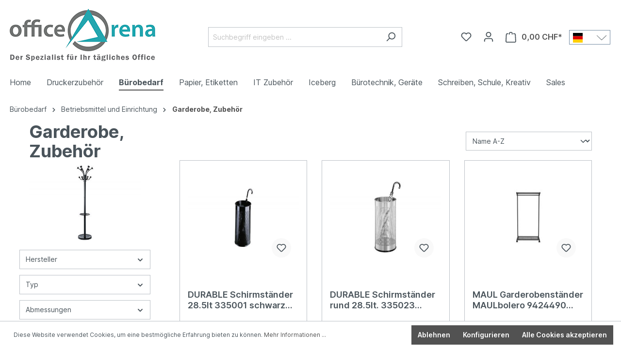

--- FILE ---
content_type: text/html; charset=UTF-8
request_url: https://www.officearena.ch/Buerobedarf/Betriebsmittel-und-Einrichtung/Garderobe-Zubehoer/
body_size: 36889
content:

<!DOCTYPE html>

<html lang="de-DE"
      itemscope="itemscope"
      itemtype="https://schema.org/WebPage">

                            
    <head>
                                    <meta charset="utf-8">
            
                            <meta name="viewport"
                      content="width=device-width, initial-scale=1, shrink-to-fit=no">
            
                            <meta name="author"
                      content="">
                <meta name="robots"
                      content="index,follow">
                <meta name="revisit-after"
                      content="15 days">
                <meta name="keywords"
                      content="">
                <meta name="description"
                      content="">
            
                            <meta property="og:url"
                      content="https://www.officearena.ch/Buerobedarf/Betriebsmittel-und-Einrichtung/Garderobe-Zubehoer/">
                <meta property="og:type"
                      content="website">
                <meta property="og:site_name"
                      content="Officearena AG - Alles rund ums Büro">
                <meta property="og:title"
                      content="Garderobe, Zubehör">
                <meta property="og:description"
                      content="">
                <meta property="og:image"
                      content="https://www.officearena.ch/media/1a/7c/8c/1624286811/officearena_logo_Shopware.jpg">

                <meta name="twitter:card"
                      content="summary">
                <meta name="twitter:site"
                      content="Officearena AG - Alles rund ums Büro">
                <meta name="twitter:title"
                      content="Garderobe, Zubehör">
                <meta name="twitter:description"
                      content="">
                <meta name="twitter:image"
                      content="https://www.officearena.ch/media/1a/7c/8c/1624286811/officearena_logo_Shopware.jpg">
            
                            <meta itemprop="copyrightHolder"
                      content="Officearena AG - Alles rund ums Büro">
                <meta itemprop="copyrightYear"
                      content="">
                <meta itemprop="isFamilyFriendly"
                      content="true">
                <meta itemprop="image"
                      content="https://www.officearena.ch/media/1a/7c/8c/1624286811/officearena_logo_Shopware.jpg">
            
                                                
                    <link rel="shortcut icon"
                  href="https://www.officearena.ch/media/f1/79/ff/1646064812/Favicon - Officearena.jpg">
        
                            
                                    <link rel="canonical" href="https://www.officearena.ch/Buerobedarf/Betriebsmittel-und-Einrichtung/Garderobe-Zubehoer/">
                    
                    <title itemprop="name">Garderobe, Zubehör</title>
        
                                                                                <link rel="stylesheet"
                      href="https://www.officearena.ch/theme/ae73a8efa6382dc0c843d30d86556430/css/all.css?1758708362">
                                    
    
    
                            <script>
        window.features = {"V6_5_0_0":true,"v6.5.0.0":true,"V6_6_0_0":false,"v6.6.0.0":false,"VUE3":false,"vue3":false,"ES_MULTILINGUAL_INDEX":false,"es.multilingual.index":false,"STOCK_HANDLING":false,"stock.handling":false};
    </script>
        

    <script>
        window.netiAddressTools        = window.netiAddressTools ?? {};
        window.netiAddressTools.labels = window.netiAddressTools.labels ?? {
            firstName: 'Vorname',
            lastName: 'Nachname',
            company: 'Firma',
            department: 'Abteilung',
            street: 'Straße',
            zipcode: 'PLZ',
            city: 'Stadt',
            country: 'Land',
            additionalAddressLine1: 'Adresszusatz 1',
            additionalAddressLine2: 'Adresszusatz 2',
                        actions: 'Adressart wählen',
        };
        window.netiAddressTools.urls   = window.netiAddressTools.urls ?? {
            getAddresses: 'https://www.officearena.ch/widgets/NetiNextAddressTools/getAddresses',
            setDefaultAddress: 'https://www.officearena.ch/widgets/NetiNextAddressTools/setDefaultAddress',
            deleteAddress: 'https://www.officearena.ch/widgets/NetiNextAddressTools/deleteAddress',
            addressEditUrl: 'https://www.officearena.ch/account/address/:addressId'
        };
    </script>

                                                    
            <script>
                                    window.gtagActive = true;
                    window.gtagURL = 'https://www.googletagmanager.com/gtag/js?id=G-32W2N2BCZ1'
                    window.controllerName = 'navigation';
                    window.actionName = 'index';
                    window.trackOrders = '1';
                    window.gtagTrackingId = 'G-32W2N2BCZ1';
                    window.dataLayer = window.dataLayer || [];
                    window.gtagConfig = {
                        'anonymize_ip': '1',
                        'cookie_domain': 'none',
                        'cookie_prefix': '_swag_ga',
                    };

                    function gtag() { dataLayer.push(arguments); }
                            </script>
                    
                            
            
                
                                    <script>
                    window.useDefaultCookieConsent = true;
                </script>
                    
                                <script>
                window.activeNavigationId = '018ea2290ff3717091b63b86d1015002';
                window.router = {
                    'frontend.cart.offcanvas': '/checkout/offcanvas',
                    'frontend.cookie.offcanvas': '/cookie/offcanvas',
                    'frontend.checkout.finish.page': '/checkout/finish',
                    'frontend.checkout.info': '/widgets/checkout/info',
                    'frontend.menu.offcanvas': '/widgets/menu/offcanvas',
                    'frontend.cms.page': '/widgets/cms',
                    'frontend.cms.navigation.page': '/widgets/cms/navigation',
                    'frontend.account.addressbook': '/widgets/account/address-book',
                    'frontend.country.country-data': '/country/country-state-data',
                    'frontend.app-system.generate-token': '/app-system/Placeholder/generate-token',
                    };
                window.salesChannelId = '45048cc910dc4eb0a6bdd7576f20dc9b';
            </script>
        
                                <script>
                
                window.breakpoints = {"xs":0,"sm":576,"md":768,"lg":992,"xl":1200};
            </script>
        
                                    <script>
                    window.customerLoggedInState = 0;

                    window.wishlistEnabled = 1;
                </script>
                    
                        
                <script async type="text/javascript"
            src="https://translate.google.com/translate_a/element.js?cb=googleTranslateElementInit"></script>
                                                        <script type="text/javascript" src="https://www.officearena.ch/theme/ae73a8efa6382dc0c843d30d86556430/js/all.js?1758708362" defer></script>
                                    
    </head>

    <body class="is-ctl-navigation is-act-index">

        <div class="kplngi-background__background"
        style="">
        <div class="kplngi-background__content"></div>
    </div>
                        <noscript class="noscript-main">
                
    <div role="alert"
         class="alert alert-info alert-has-icon">
                                                                        
                                                    <span class="icon icon-info">
                        <svg xmlns="http://www.w3.org/2000/svg" xmlns:xlink="http://www.w3.org/1999/xlink" width="24" height="24" viewBox="0 0 24 24"><defs><path d="M12 7c.5523 0 1 .4477 1 1s-.4477 1-1 1-1-.4477-1-1 .4477-1 1-1zm1 9c0 .5523-.4477 1-1 1s-1-.4477-1-1v-5c0-.5523.4477-1 1-1s1 .4477 1 1v5zm11-4c0 6.6274-5.3726 12-12 12S0 18.6274 0 12 5.3726 0 12 0s12 5.3726 12 12zM12 2C6.4772 2 2 6.4772 2 12s4.4772 10 10 10 10-4.4772 10-10S17.5228 2 12 2z" id="icons-default-info" /></defs><use xlink:href="#icons-default-info" fill="#758CA3" fill-rule="evenodd" /></svg>
        </span>                                                    
                                    
                    <div class="alert-content-container">
                                                    
                                    <div class="alert-content">
                                                    Um unseren Shop in vollem Umfang nutzen zu können, empfehlen wir Ihnen Javascript in Ihrem Browser zu aktivieren.
                                            </div>
                
                                                                </div>
            </div>
            </noscript>
        
                        
        
        
                                                                                                                                                                                                                                                                    

                    <div id="DwpGoogleTranslate">
                <div id="google_translate_element"
                     data-googleTranslate="true"
                     data-native="de"
                     data-includedLanguages="de,fr,it,en"
                     class="d-none"
                ></div>
            </div>
        
                        <header class="header-main">
                                    <div class="container">
                                        
    
        <div class="top-bar d-none d-lg-block">
        <nav class="top-bar-nav">
                                            
                
                                            
                        </nav>
    </div>


        
            <div class="row align-items-center header-row">
                            <div class="col-12 col-lg-auto header-logo-col">
                        <div class="header-logo-main">
                    <a class="header-logo-main-link"
               href="/"
               title="Zur Startseite gehen">
                                    <picture class="header-logo-picture">
                                                                                
                                                                            
                                                                                    <img src="https://www.officearena.ch/media/1a/7c/8c/1624286811/officearena_logo_Shopware.jpg"
                                     alt="Zur Startseite gehen"
                                     class="img-fluid header-logo-main-img">
                                                                        </picture>
                            </a>
            </div>
                </div>
            
                            <div class="col-12 order-2 col-sm order-sm-1 header-search-col">
                    <div class="row">
                        <div class="col-sm-auto d-none d-sm-block d-lg-none">
                                                            <div class="nav-main-toggle">
                                                                            <button
                                            class="btn nav-main-toggle-btn header-actions-btn"
                                            type="button"
                                                                                                                                        data-offcanvas-menu="true"
                                                                                        aria-label="Menü"
                                        >
                                                                                            <span class="icon icon-stack">
                        <svg xmlns="http://www.w3.org/2000/svg" xmlns:xlink="http://www.w3.org/1999/xlink" width="24" height="24" viewBox="0 0 24 24"><defs><path d="M3 13c-.5523 0-1-.4477-1-1s.4477-1 1-1h18c.5523 0 1 .4477 1 1s-.4477 1-1 1H3zm0-7c-.5523 0-1-.4477-1-1s.4477-1 1-1h18c.5523 0 1 .4477 1 1s-.4477 1-1 1H3zm0 14c-.5523 0-1-.4477-1-1s.4477-1 1-1h18c.5523 0 1 .4477 1 1s-.4477 1-1 1H3z" id="icons-default-stack" /></defs><use xlink:href="#icons-default-stack" fill="#758CA3" fill-rule="evenodd" /></svg>
        </span>                                                                                    </button>
                                                                    </div>
                                                    </div>
                        <div class="col">
                            
    <div class="collapse"
         id="searchCollapse">
        <div class="header-search">
            <form action="/search"
                  method="get"
                                                          data-search-form="true"
                                    data-search-widget-options='{&quot;searchWidgetMinChars&quot;:4}'
                  data-url="/suggest?search="
                  class="header-search-form">
                                    <div class="input-group">
                                                    <input type="search"
                                   name="search"
                                   class="form-control header-search-input"
                                   autocomplete="off"
                                   autocapitalize="off"
                                   placeholder="Suchbegriff eingeben ..."
                                   aria-label="Suchbegriff eingeben ..."
                                   value=""
                            >
                        
                                                    <button type="submit"
                                    class="btn header-search-btn"
                                    aria-label="Suchen">
                                <span class="header-search-icon">
                                    <span class="icon icon-search">
                        <svg xmlns="http://www.w3.org/2000/svg" xmlns:xlink="http://www.w3.org/1999/xlink" width="24" height="24" viewBox="0 0 24 24"><defs><path d="M10.0944 16.3199 4.707 21.707c-.3905.3905-1.0237.3905-1.4142 0-.3905-.3905-.3905-1.0237 0-1.4142L8.68 14.9056C7.6271 13.551 7 11.8487 7 10c0-4.4183 3.5817-8 8-8s8 3.5817 8 8-3.5817 8-8 8c-1.8487 0-3.551-.627-4.9056-1.6801zM15 16c3.3137 0 6-2.6863 6-6s-2.6863-6-6-6-6 2.6863-6 6 2.6863 6 6 6z" id="icons-default-search" /></defs><use xlink:href="#icons-default-search" fill="#758CA3" fill-rule="evenodd" /></svg>
        </span>                                </span>
                            </button>
                                            </div>
                            </form>
        </div>
    </div>
                        </div>
                    </div>
                </div>
            
                            <div class="col-12 order-1 col-sm-auto order-sm-2 header-actions-col">
                    <div class="row g-0">
                                                    <div class="col d-sm-none">
                                <div class="menu-button">
                                                                            <button
                                            class="btn nav-main-toggle-btn header-actions-btn"
                                            type="button"
                                                                                                                                        data-offcanvas-menu="true"
                                                                                        aria-label="Menü"
                                        >
                                                                                            <span class="icon icon-stack">
                        <svg xmlns="http://www.w3.org/2000/svg" xmlns:xlink="http://www.w3.org/1999/xlink" width="24" height="24" viewBox="0 0 24 24"><use xlink:href="#icons-default-stack" fill="#758CA3" fill-rule="evenodd" /></svg>
        </span>                                                                                    </button>
                                                                    </div>
                            </div>
                        
                                                    <div class="col-auto d-sm-none">
                                <div class="search-toggle">
                                    <button class="btn header-actions-btn search-toggle-btn js-search-toggle-btn collapsed"
                                            type="button"
                                            data-bs-toggle="collapse"
                                            data-bs-target="#searchCollapse"
                                            aria-expanded="false"
                                            aria-controls="searchCollapse"
                                            aria-label="Suchen">
                                        <span class="icon icon-search">
                        <svg xmlns="http://www.w3.org/2000/svg" xmlns:xlink="http://www.w3.org/1999/xlink" width="24" height="24" viewBox="0 0 24 24"><use xlink:href="#icons-default-search" fill="#758CA3" fill-rule="evenodd" /></svg>
        </span>                                    </button>
                                </div>
                            </div>
                        
                                                                                    <div class="col-auto">
                                    <div class="header-wishlist">
                                        <a class="btn header-wishlist-btn header-actions-btn"
                                           href="/wishlist"
                                           title="Merkzettel"
                                           aria-label="Merkzettel">
                                                
            <span class="header-wishlist-icon">
            <span class="icon icon-heart">
                        <svg xmlns="http://www.w3.org/2000/svg" xmlns:xlink="http://www.w3.org/1999/xlink" width="24" height="24" viewBox="0 0 24 24"><defs><path d="M20.0139 12.2998c1.8224-1.8224 1.8224-4.7772 0-6.5996-1.8225-1.8225-4.7772-1.8225-6.5997 0L12 7.1144l-1.4142-1.4142c-1.8225-1.8225-4.7772-1.8225-6.5997 0-1.8224 1.8224-1.8224 4.7772 0 6.5996l7.519 7.519a.7.7 0 0 0 .9899 0l7.5189-7.519zm1.4142 1.4142-7.519 7.519c-1.0543 1.0544-2.7639 1.0544-3.8183 0L2.572 13.714c-2.6035-2.6035-2.6035-6.8245 0-9.428 2.6035-2.6035 6.8246-2.6035 9.4281 0 2.6035-2.6035 6.8246-2.6035 9.428 0 2.6036 2.6035 2.6036 6.8245 0 9.428z" id="icons-default-heart" /></defs><use xlink:href="#icons-default-heart" fill="#758CA3" fill-rule="evenodd" /></svg>
        </span>        </span>
    
    
    
    <span class="badge bg-primary header-wishlist-badge"
          id="wishlist-basket"
          data-wishlist-storage="true"
          data-wishlist-storage-options="{&quot;listPath&quot;:&quot;\/wishlist\/list&quot;,&quot;mergePath&quot;:&quot;\/wishlist\/merge&quot;,&quot;pageletPath&quot;:&quot;\/wishlist\/merge\/pagelet&quot;}"
          data-wishlist-widget="true"
          data-wishlist-widget-options="{&quot;showCounter&quot;:true}"
    ></span>
                                        </a>
                                    </div>
                                </div>
                                                    
                                                                <div class="col-auto">
                                <div class="account-menu">
                                        <div class="dropdown">
                    <button class="btn account-menu-btn header-actions-btn"
                    type="button"
                    id="accountWidget"
                                                                data-offcanvas-account-menu="true"
                                        data-bs-toggle="dropdown"
                    aria-haspopup="true"
                    aria-expanded="false"
                    aria-label="Ihr Konto"
                    title="Ihr Konto">
                <span class="icon icon-avatar">
                        <svg xmlns="http://www.w3.org/2000/svg" xmlns:xlink="http://www.w3.org/1999/xlink" width="24" height="24" viewBox="0 0 24 24"><defs><path d="M12 3C9.7909 3 8 4.7909 8 7c0 2.2091 1.7909 4 4 4 2.2091 0 4-1.7909 4-4 0-2.2091-1.7909-4-4-4zm0-2c3.3137 0 6 2.6863 6 6s-2.6863 6-6 6-6-2.6863-6-6 2.6863-6 6-6zM4 22.099c0 .5523-.4477 1-1 1s-1-.4477-1-1V20c0-2.7614 2.2386-5 5-5h10.0007c2.7614 0 5 2.2386 5 5v2.099c0 .5523-.4477 1-1 1s-1-.4477-1-1V20c0-1.6569-1.3431-3-3-3H7c-1.6569 0-3 1.3431-3 3v2.099z" id="icons-default-avatar" /></defs><use xlink:href="#icons-default-avatar" fill="#758CA3" fill-rule="evenodd" /></svg>
        </span>            </button>
        
                    <div class="dropdown-menu dropdown-menu-end account-menu-dropdown js-account-menu-dropdown"
                 aria-labelledby="accountWidget">
                

        
            <div class="offcanvas-header">
                            <button class="btn btn-light offcanvas-close js-offcanvas-close">
                                            <span class="icon icon-x icon-sm">
                        <svg xmlns="http://www.w3.org/2000/svg" xmlns:xlink="http://www.w3.org/1999/xlink" width="24" height="24" viewBox="0 0 24 24"><defs><path d="m10.5858 12-7.293-7.2929c-.3904-.3905-.3904-1.0237 0-1.4142.3906-.3905 1.0238-.3905 1.4143 0L12 10.5858l7.2929-7.293c.3905-.3904 1.0237-.3904 1.4142 0 .3905.3906.3905 1.0238 0 1.4143L13.4142 12l7.293 7.2929c.3904.3905.3904 1.0237 0 1.4142-.3906.3905-1.0238.3905-1.4143 0L12 13.4142l-7.2929 7.293c-.3905.3904-1.0237.3904-1.4142 0-.3905-.3906-.3905-1.0238 0-1.4143L10.5858 12z" id="icons-default-x" /></defs><use xlink:href="#icons-default-x" fill="#758CA3" fill-rule="evenodd" /></svg>
        </span>                    
                                            Menü schließen
                                    </button>
                    </div>
    
            <div class="offcanvas-body">
                <div class="account-menu">
                                    <div class="dropdown-header account-menu-header">
                    Ihr Konto
                </div>
                    
                                    <div class="account-menu-login">
                                            <a href="/account/login"
                           title="Anmelden"
                           class="btn btn-primary account-menu-login-button">
                            Anmelden
                        </a>
                    
                                            <div class="account-menu-register">
                            oder <a href="/account/login"
                                                                            title="Registrieren">registrieren</a>
                        </div>
                                    </div>
                    
                    <div class="account-menu-links">
                    <div class="header-account-menu">
        <div class="card account-menu-inner">
                                                                
    
    
                                                <div class="list-group list-group-flush account-aside-list-group">
                                                                                    <a href="/account"
                                   title="Übersicht"
                                   class="list-group-item list-group-item-action account-aside-item">
                                    Übersicht
                                </a>
                            
                                                                        <a href="/account/profile"
                                   title="Persönliches Profil"
                                   class="list-group-item list-group-item-action account-aside-item">
                                    Persönliches Profil
                                </a>
                            
    
                                            
                                            <a href="/account/address"
                                   title="Adressen"
                                   class="list-group-item list-group-item-action account-aside-item">
                                    Adressen
                                </a>
                            
    
                                                                        <a href="/account/payment"
                                   title="Zahlungsarten"
                                   class="list-group-item list-group-item-action account-aside-item">
                                    Zahlungsarten
                                </a>
                            
    
                                                                            <a href="/account/order"
                                   title="Bestellungen"
                                   class="list-group-item list-group-item-action account-aside-item">
                                    Bestellungen
                                </a>
                            
    
    <a href="/account/cost_center"
       title="Kostenstellen"
       class="list-group-item list-group-item-action account-aside-item">
        Kostenstellen
    </a>
                                            </div>
                            
                                                </div>
    </div>
            </div>
            </div>
        </div>
                </div>
            </div>
                                </div>
                            </div>
                        

                                                        <div class="col-auto">
                                <div
                                    class="header-cart"
                                                                                                                data-offcanvas-cart="true"
                                                                    >
                                    <a class="btn header-cart-btn header-actions-btn"
                                       href="/checkout/cart"
                                       data-cart-widget="true"
                                       title="Warenkorb"
                                       aria-label="Warenkorb">
                                                    <span class="header-cart-icon">
        <span class="icon icon-bag">
                        <svg xmlns="http://www.w3.org/2000/svg" xmlns:xlink="http://www.w3.org/1999/xlink" width="24" height="24" viewBox="0 0 24 24"><defs><path d="M5.892 3c.5523 0 1 .4477 1 1s-.4477 1-1 1H3.7895a1 1 0 0 0-.9986.9475l-.7895 15c-.029.5515.3946 1.0221.9987 1.0525h17.8102c.5523 0 1-.4477.9986-1.0525l-.7895-15A1 1 0 0 0 20.0208 5H17.892c-.5523 0-1-.4477-1-1s.4477-1 1-1h2.1288c1.5956 0 2.912 1.249 2.9959 2.8423l.7894 15c.0035.0788.0035.0788.0042.1577 0 1.6569-1.3432 3-3 3H3c-.079-.0007-.079-.0007-.1577-.0041-1.6546-.0871-2.9253-1.499-2.8382-3.1536l.7895-15C.8775 4.249 2.1939 3 3.7895 3H5.892zm4 2c0 .5523-.4477 1-1 1s-1-.4477-1-1V3c0-1.6569 1.3432-3 3-3h2c1.6569 0 3 1.3431 3 3v2c0 .5523-.4477 1-1 1s-1-.4477-1-1V3c0-.5523-.4477-1-1-1h-2c-.5523 0-1 .4477-1 1v2z" id="icons-default-bag" /></defs><use xlink:href="#icons-default-bag" fill="#758CA3" fill-rule="evenodd" /></svg>
        </span>    </span>
        <span class="header-cart-total">
        0,00 CHF*
    </span>

     
                                    </a>
                                </div>
                            </div>
                        

            <div class="col-auto">
            


                                                                                
    
    
                                            
                    <div id="translator-main-content" data-nativeLang="de">
                <input type="hidden" class="arrowpng" value="https://www.officearena.ch/bundles/deepwtranslateviagoogle/arrow.png?1729150491">
                <input type="hidden" class="siteurl" value="https://www.officearena.ch">
                <ul class="language_current">
                    <li lang="de" title="German">
                        <span class="de_flag flag_lang">
                            <img src="https://www.officearena.ch/bundles/deepwtranslateviagoogle/de.svg?1729150491" lang="de" width="20px" height="20px" loading="lazy" alt="German"/>
                        </span>
                        <span class="icon_drop">
                            <img src="https://www.officearena.ch/bundles/deepwtranslateviagoogle/arrow.png?1729150491" width="20px" height="20px" loading="lazy" alt="arrow"/>
                        </span>
                    </li>
                </ul>
                <ul class="selectpicker imageflag" data-width="fit" style="display:none;" id="action-list">
                                                                    <li lang="de" class="de googleCode" data-lang="German" title="German">
                            <span class="de_flag flag_lang" style="display:none">
                                <img lang="de" src="https://www.officearena.ch/bundles/deepwtranslateviagoogle/de.svg?1729150491"
                                loading="lazy" width="20px" height="20px" alt="German">
                            </span>
                            <span lang="de" class="de_text flag_txt notranslate" >de</span>
                        </li>
                                                                    <li lang="fr" class="fr googleCode" data-lang="French" title="French">
                            <span class="fr_flag flag_lang" style="display:none">
                                <img lang="fr" src="https://www.officearena.ch/bundles/deepwtranslateviagoogle/fr.svg?1729150491"
                                loading="lazy" width="20px" height="20px" alt="French">
                            </span>
                            <span lang="fr" class="fr_text flag_txt notranslate" >fr</span>
                        </li>
                                                                    <li lang="it" class="it googleCode" data-lang="Italian" title="Italian">
                            <span class="it_flag flag_lang" style="display:none">
                                <img lang="it" src="https://www.officearena.ch/bundles/deepwtranslateviagoogle/it.svg?1729150491"
                                loading="lazy" width="20px" height="20px" alt="Italian">
                            </span>
                            <span lang="it" class="it_text flag_txt notranslate" >it</span>
                        </li>
                                                                    <li lang="en" class="en googleCode" data-lang="English" title="English">
                            <span class="en_flag flag_lang" style="display:none">
                                <img lang="en" src="https://www.officearena.ch/bundles/deepwtranslateviagoogle/en.svg?1729150491"
                                loading="lazy" width="20px" height="20px" alt="English">
                            </span>
                            <span lang="en" class="en_text flag_txt notranslate" >en</span>
                        </li>
                                    </ul>
            </div>
                    </div>
                        </div>
                </div>
                    </div>
                        </div>
                            </header>
        

                    <div class="nav-main">
                                        <div class="main-navigation"
         id="mainNavigation"
         data-flyout-menu="true">
                    <div class="container">
                                    <nav class="nav main-navigation-menu"
                        itemscope="itemscope"
                        itemtype="http://schema.org/SiteNavigationElement">
                        
                                                                                    <a class="nav-link main-navigation-link home-link"
                                    href="/"
                                    itemprop="url"
                                    title="Home">
                                    <div class="main-navigation-link-text">
                                        <span itemprop="name">Home</span>
                                    </div>
                                </a>
                                                    
                                                    
                                                                                            
                                                                                                            <a class="nav-link main-navigation-link"
                                           href="https://www.officearena.ch/Druckerzubehoer/"
                                           itemprop="url"
                                           data-flyout-menu-trigger="018ea1c79391709297088dce57d9aef1"                                                                                      title="Druckerzubehör">
                                            <div class="main-navigation-link-text">
                                                <span itemprop="name">Druckerzubehör</span>
                                            </div>
                                        </a>
                                                                                                                                                                
                                                                                                            <a class="nav-link main-navigation-link active"
                                           href="https://www.officearena.ch/Buerobedarf/"
                                           itemprop="url"
                                           data-flyout-menu-trigger="ad71e5243bd04c12ac87ce175d4febeb"                                                                                      title="Bürobedarf">
                                            <div class="main-navigation-link-text">
                                                <span itemprop="name">Bürobedarf</span>
                                            </div>
                                        </a>
                                                                                                                                                                
                                                                                                            <a class="nav-link main-navigation-link"
                                           href="https://www.officearena.ch/Papier-Etiketten/"
                                           itemprop="url"
                                           data-flyout-menu-trigger="018ea1cb996a714fa72e319ceab93788"                                                                                      title="Papier, Etiketten">
                                            <div class="main-navigation-link-text">
                                                <span itemprop="name">Papier, Etiketten</span>
                                            </div>
                                        </a>
                                                                                                                                                                
                                                                                                            <a class="nav-link main-navigation-link"
                                           href="https://www.officearena.ch/IT-Zubehoer/"
                                           itemprop="url"
                                           data-flyout-menu-trigger="018ea1c7e8e27116abbced5af2f9927a"                                                                                      title="IT Zubehör">
                                            <div class="main-navigation-link-text">
                                                <span itemprop="name">IT Zubehör</span>
                                            </div>
                                        </a>
                                                                                                                                                                
                                                                                                            <a class="nav-link main-navigation-link"
                                           href="https://www.officearena.ch/Iceberg/"
                                           itemprop="url"
                                                                                                                                 title="Iceberg">
                                            <div class="main-navigation-link-text">
                                                <span itemprop="name">Iceberg</span>
                                            </div>
                                        </a>
                                                                                                                                                                
                                                                                                            <a class="nav-link main-navigation-link"
                                           href="https://www.officearena.ch/Buerotechnik-Geraete/"
                                           itemprop="url"
                                           data-flyout-menu-trigger="018ea1cba0777204b61845987eb7f3dd"                                                                                      title="Bürotechnik, Geräte">
                                            <div class="main-navigation-link-text">
                                                <span itemprop="name">Bürotechnik, Geräte</span>
                                            </div>
                                        </a>
                                                                                                                                                                
                                                                                                            <a class="nav-link main-navigation-link"
                                           href="https://www.officearena.ch/Schreiben-Schule-Kreativ/"
                                           itemprop="url"
                                           data-flyout-menu-trigger="018ea1cd37577283987fc369330be2d5"                                                                                      title="Schreiben, Schule, Kreativ">
                                            <div class="main-navigation-link-text">
                                                <span itemprop="name">Schreiben, Schule, Kreativ</span>
                                            </div>
                                        </a>
                                                                                                                                                                
                                                                                                            <a class="nav-link main-navigation-link"
                                           href="https://www.officearena.ch/Sales/"
                                           itemprop="url"
                                           data-flyout-menu-trigger="10664b5138554893afdb8ace75164047"                                                                                      title="Sales">
                                            <div class="main-navigation-link-text">
                                                <span itemprop="name">Sales</span>
                                            </div>
                                        </a>
                                                                                                                                            </nav>
                            </div>
        
                                                                                                                                                                                                                                                                                                                                                                                                                                                                                                                            
                                                <div class="navigation-flyouts">
                                                                                                                                                                <div class="navigation-flyout"
                                             data-flyout-menu-id="018ea1c79391709297088dce57d9aef1">
                                            <div class="container">
                                                                                                                        <div class="row navigation-flyout-bar">
                            <div class="col">
                    <div class="navigation-flyout-category-link">
                                                                                    <a class="nav-link"
                                   href="https://www.officearena.ch/Druckerzubehoer/"
                                   itemprop="url"
                                   title="Druckerzubehör">
                                                                            Zur Kategorie Druckerzubehör
                                        <span class="icon icon-arrow-right icon-primary">
                        <svg xmlns="http://www.w3.org/2000/svg" xmlns:xlink="http://www.w3.org/1999/xlink" width="16" height="16" viewBox="0 0 16 16"><defs><path id="icons-solid-arrow-right" d="M6.7071 6.2929c-.3905-.3905-1.0237-.3905-1.4142 0-.3905.3905-.3905 1.0237 0 1.4142l3 3c.3905.3905 1.0237.3905 1.4142 0l3-3c.3905-.3905.3905-1.0237 0-1.4142-.3905-.3905-1.0237-.3905-1.4142 0L9 8.5858l-2.2929-2.293z" /></defs><use transform="rotate(-90 9 8.5)" xlink:href="#icons-solid-arrow-right" fill="#758CA3" fill-rule="evenodd" /></svg>
        </span>                                                                    </a>
                                                                        </div>
                </div>
            
                            <div class="col-auto">
                    <div class="navigation-flyout-close js-close-flyout-menu">
                                                                                    <span class="icon icon-x">
                        <svg xmlns="http://www.w3.org/2000/svg" xmlns:xlink="http://www.w3.org/1999/xlink" width="24" height="24" viewBox="0 0 24 24"><use xlink:href="#icons-default-x" fill="#758CA3" fill-rule="evenodd" /></svg>
        </span>                                                                        </div>
                </div>
                    </div>
    
            <div class="row navigation-flyout-content">
                            <div class="col">
                    <div class="navigation-flyout-categories">
                                                        
                    
    
    <div class="row navigation-flyout-categories is-level-0">
                                            
                            <div class="col-3 navigation-flyout-col">
                                                                        <a class="nav-item nav-link navigation-flyout-link is-level-0"
                               href="https://www.officearena.ch/Druckerzubehoer/Laser/"
                               itemprop="url"
                                                              title="Laser">
                                <span itemprop="name">Laser</span>
                            </a>
                                            
                                                                            
        
    
    <div class="navigation-flyout-categories is-level-1">
                                            
                            <div class="navigation-flyout-col">
                                                                        <a class="nav-item nav-link navigation-flyout-link is-level-1"
                               href="https://www.officearena.ch/Druckerzubehoer/Laser/Original-Toner-farbig/"
                               itemprop="url"
                                                              title="Original Toner farbig">
                                <span itemprop="name">Original Toner farbig</span>
                            </a>
                                            
                                                                            
        
    
    <div class="navigation-flyout-categories is-level-2">
            </div>
                                                            </div>
                                                        
                            <div class="navigation-flyout-col">
                                                                        <a class="nav-item nav-link navigation-flyout-link is-level-1"
                               href="https://www.officearena.ch/Druckerzubehoer/Laser/Original-Toner-schwarz/"
                               itemprop="url"
                                                              title="Original Toner schwarz">
                                <span itemprop="name">Original Toner schwarz</span>
                            </a>
                                            
                                                                            
        
    
    <div class="navigation-flyout-categories is-level-2">
            </div>
                                                            </div>
                                                        
                            <div class="navigation-flyout-col">
                                                                        <a class="nav-item nav-link navigation-flyout-link is-level-1"
                               href="https://www.officearena.ch/Druckerzubehoer/Laser/Original-OPC/"
                               itemprop="url"
                                                              title="Original OPC">
                                <span itemprop="name">Original OPC</span>
                            </a>
                                            
                                                                            
        
    
    <div class="navigation-flyout-categories is-level-2">
            </div>
                                                            </div>
                                                        
                            <div class="navigation-flyout-col">
                                                                        <a class="nav-item nav-link navigation-flyout-link is-level-1"
                               href="https://www.officearena.ch/Druckerzubehoer/Laser/Weiteres-Laser-Zubehoer/"
                               itemprop="url"
                                                              title="Weiteres Laser-Zubehör">
                                <span itemprop="name">Weiteres Laser-Zubehör</span>
                            </a>
                                            
                                                                            
        
    
    <div class="navigation-flyout-categories is-level-2">
            </div>
                                                            </div>
                                                        
                            <div class="navigation-flyout-col">
                                                                        <a class="nav-item nav-link navigation-flyout-link is-level-1"
                               href="https://www.officearena.ch/Druckerzubehoer/Laser/Resttoner/"
                               itemprop="url"
                                                              title="Resttoner">
                                <span itemprop="name">Resttoner</span>
                            </a>
                                            
                                                                            
        
    
    <div class="navigation-flyout-categories is-level-2">
            </div>
                                                            </div>
                                                        
                            <div class="navigation-flyout-col">
                                                                        <a class="nav-item nav-link navigation-flyout-link is-level-1"
                               href="https://www.officearena.ch/Druckerzubehoer/Laser/Transfer-Kit-Fuser/"
                               itemprop="url"
                                                              title="Transfer-Kit/Fuser">
                                <span itemprop="name">Transfer-Kit/Fuser</span>
                            </a>
                                            
                                                                            
        
    
    <div class="navigation-flyout-categories is-level-2">
            </div>
                                                            </div>
                                                        
                            <div class="navigation-flyout-col">
                                                                        <a class="nav-item nav-link navigation-flyout-link is-level-1"
                               href="https://www.officearena.ch/Druckerzubehoer/Laser/Rebuilt-Toner-farbig/"
                               itemprop="url"
                                                              title="Rebuilt Toner farbig">
                                <span itemprop="name">Rebuilt Toner farbig</span>
                            </a>
                                            
                                                                            
        
    
    <div class="navigation-flyout-categories is-level-2">
            </div>
                                                            </div>
                                                        
                            <div class="navigation-flyout-col">
                                                                        <a class="nav-item nav-link navigation-flyout-link is-level-1"
                               href="https://www.officearena.ch/Druckerzubehoer/Laser/Rebuilt-Toner-schwarz/"
                               itemprop="url"
                                                              title="Rebuilt Toner schwarz">
                                <span itemprop="name">Rebuilt Toner schwarz</span>
                            </a>
                                            
                                                                            
        
    
    <div class="navigation-flyout-categories is-level-2">
            </div>
                                                            </div>
                                                        
                            <div class="navigation-flyout-col">
                                                                        <a class="nav-item nav-link navigation-flyout-link is-level-1"
                               href="https://www.officearena.ch/Druckerzubehoer/Laser/Rebuilt-OPC/"
                               itemprop="url"
                                                              title="Rebuilt OPC">
                                <span itemprop="name">Rebuilt OPC</span>
                            </a>
                                            
                                                                            
        
    
    <div class="navigation-flyout-categories is-level-2">
            </div>
                                                            </div>
                        </div>
                                                            </div>
                                                        
                            <div class="col-3 navigation-flyout-col">
                                                                        <a class="nav-item nav-link navigation-flyout-link is-level-0"
                               href="https://www.officearena.ch/Druckerzubehoer/Farbband/"
                               itemprop="url"
                                                              title="Farbband">
                                <span itemprop="name">Farbband</span>
                            </a>
                                            
                                                                            
        
    
    <div class="navigation-flyout-categories is-level-1">
                                            
                            <div class="navigation-flyout-col">
                                                                        <a class="nav-item nav-link navigation-flyout-link is-level-1"
                               href="https://www.officearena.ch/Druckerzubehoer/Farbband/Textilfarbband-auf-Spule/"
                               itemprop="url"
                                                              title="Textilfarbband auf Spule">
                                <span itemprop="name">Textilfarbband auf Spule</span>
                            </a>
                                            
                                                                            
        
    
    <div class="navigation-flyout-categories is-level-2">
            </div>
                                                            </div>
                                                        
                            <div class="navigation-flyout-col">
                                                                        <a class="nav-item nav-link navigation-flyout-link is-level-1"
                               href="https://www.officearena.ch/Druckerzubehoer/Farbband/Thermo-Transfer/"
                               itemprop="url"
                                                              title="Thermo-Transfer">
                                <span itemprop="name">Thermo-Transfer</span>
                            </a>
                                            
                                                                            
        
    
    <div class="navigation-flyout-categories is-level-2">
            </div>
                                                            </div>
                                                        
                            <div class="navigation-flyout-col">
                                                                        <a class="nav-item nav-link navigation-flyout-link is-level-1"
                               href="https://www.officearena.ch/Druckerzubehoer/Farbband/Textilkassetten/"
                               itemprop="url"
                                                              title="Textilkassetten">
                                <span itemprop="name">Textilkassetten</span>
                            </a>
                                            
                                                                            
        
    
    <div class="navigation-flyout-categories is-level-2">
            </div>
                                                            </div>
                                                        
                            <div class="navigation-flyout-col">
                                                                        <a class="nav-item nav-link navigation-flyout-link is-level-1"
                               href="https://www.officearena.ch/Druckerzubehoer/Farbband/Plastic-Korrekturbaender/"
                               itemprop="url"
                                                              title="Plastic-/Korrekturbänder">
                                <span itemprop="name">Plastic-/Korrekturbänder</span>
                            </a>
                                            
                                                                            
        
    
    <div class="navigation-flyout-categories is-level-2">
            </div>
                                                            </div>
                                                        
                            <div class="navigation-flyout-col">
                                                                        <a class="nav-item nav-link navigation-flyout-link is-level-1"
                               href="https://www.officearena.ch/Druckerzubehoer/Farbband/Typenraeder/"
                               itemprop="url"
                                                              title="Typenräder">
                                <span itemprop="name">Typenräder</span>
                            </a>
                                            
                                                                            
        
    
    <div class="navigation-flyout-categories is-level-2">
            </div>
                                                            </div>
                        </div>
                                                            </div>
                                                        
                            <div class="col-3 navigation-flyout-col">
                                                                        <a class="nav-item nav-link navigation-flyout-link is-level-0"
                               href="https://www.officearena.ch/Druckerzubehoer/Frankierpatronen/"
                               itemprop="url"
                                                              title="Frankierpatronen">
                                <span itemprop="name">Frankierpatronen</span>
                            </a>
                                            
                                                                            
        
    
    <div class="navigation-flyout-categories is-level-1">
            </div>
                                                            </div>
                                                        
                            <div class="col-3 navigation-flyout-col">
                                                                        <a class="nav-item nav-link navigation-flyout-link is-level-0"
                               href="https://www.officearena.ch/Druckerzubehoer/InkJet/"
                               itemprop="url"
                                                              title="InkJet">
                                <span itemprop="name">InkJet</span>
                            </a>
                                            
                                                                            
        
    
    <div class="navigation-flyout-categories is-level-1">
                                            
                            <div class="navigation-flyout-col">
                                                                        <a class="nav-item nav-link navigation-flyout-link is-level-1"
                               href="https://www.officearena.ch/Druckerzubehoer/InkJet/Original-Tinte/"
                               itemprop="url"
                                                              title="Original Tinte">
                                <span itemprop="name">Original Tinte</span>
                            </a>
                                            
                                                                            
        
    
    <div class="navigation-flyout-categories is-level-2">
            </div>
                                                            </div>
                                                        
                            <div class="navigation-flyout-col">
                                                                        <a class="nav-item nav-link navigation-flyout-link is-level-1"
                               href="https://www.officearena.ch/Druckerzubehoer/InkJet/Solid-Ink/"
                               itemprop="url"
                                                              title="Solid Ink">
                                <span itemprop="name">Solid Ink</span>
                            </a>
                                            
                                                                            
        
    
    <div class="navigation-flyout-categories is-level-2">
            </div>
                                                            </div>
                                                        
                            <div class="navigation-flyout-col">
                                                                        <a class="nav-item nav-link navigation-flyout-link is-level-1"
                               href="https://www.officearena.ch/Druckerzubehoer/InkJet/Tinte-Large-Format-Plotter/"
                               itemprop="url"
                                                              title="Tinte Large Format/Plotter">
                                <span itemprop="name">Tinte Large Format/Plotter</span>
                            </a>
                                            
                                                                            
        
    
    <div class="navigation-flyout-categories is-level-2">
            </div>
                                                            </div>
                                                        
                            <div class="navigation-flyout-col">
                                                                        <a class="nav-item nav-link navigation-flyout-link is-level-1"
                               href="https://www.officearena.ch/Druckerzubehoer/InkJet/Tinte-Enterprise/"
                               itemprop="url"
                                                              title="Tinte Enterprise">
                                <span itemprop="name">Tinte Enterprise</span>
                            </a>
                                            
                                                                            
        
    
    <div class="navigation-flyout-categories is-level-2">
            </div>
                                                            </div>
                                                        
                            <div class="navigation-flyout-col">
                                                                        <a class="nav-item nav-link navigation-flyout-link is-level-1"
                               href="https://www.officearena.ch/Druckerzubehoer/InkJet/Kompatible-Tinten/"
                               itemprop="url"
                                                              title="Kompatible Tinten">
                                <span itemprop="name">Kompatible Tinten</span>
                            </a>
                                            
                                                                            
        
    
    <div class="navigation-flyout-categories is-level-2">
            </div>
                                                            </div>
                        </div>
                                                            </div>
                                                        
                            <div class="col-3 navigation-flyout-col">
                                                                        <a class="nav-item nav-link navigation-flyout-link is-level-0"
                               href="https://www.officearena.ch/Druckerzubehoer/Farbrollen/"
                               itemprop="url"
                                                              title="Farbrollen">
                                <span itemprop="name">Farbrollen</span>
                            </a>
                                            
                                                                            
        
    
    <div class="navigation-flyout-categories is-level-1">
                                            
                            <div class="navigation-flyout-col">
                                                                        <a class="nav-item nav-link navigation-flyout-link is-level-1"
                               href="https://www.officearena.ch/Druckerzubehoer/Farbrollen/Farbrollen/"
                               itemprop="url"
                                                              title="Farbrollen">
                                <span itemprop="name">Farbrollen</span>
                            </a>
                                            
                                                                            
        
    
    <div class="navigation-flyout-categories is-level-2">
            </div>
                                                            </div>
                        </div>
                                                            </div>
                        </div>
                                            </div>
                </div>
            
                                                </div>
                                                                                                </div>
                                        </div>
                                                                                                                                                                                                            <div class="navigation-flyout"
                                             data-flyout-menu-id="ad71e5243bd04c12ac87ce175d4febeb">
                                            <div class="container">
                                                                                                                        <div class="row navigation-flyout-bar">
                            <div class="col">
                    <div class="navigation-flyout-category-link">
                                                                                    <a class="nav-link"
                                   href="https://www.officearena.ch/Buerobedarf/"
                                   itemprop="url"
                                   title="Bürobedarf">
                                                                            Zur Kategorie Bürobedarf
                                        <span class="icon icon-arrow-right icon-primary">
                        <svg xmlns="http://www.w3.org/2000/svg" xmlns:xlink="http://www.w3.org/1999/xlink" width="16" height="16" viewBox="0 0 16 16"><use transform="rotate(-90 9 8.5)" xlink:href="#icons-solid-arrow-right" fill="#758CA3" fill-rule="evenodd" /></svg>
        </span>                                                                    </a>
                                                                        </div>
                </div>
            
                            <div class="col-auto">
                    <div class="navigation-flyout-close js-close-flyout-menu">
                                                                                    <span class="icon icon-x">
                        <svg xmlns="http://www.w3.org/2000/svg" xmlns:xlink="http://www.w3.org/1999/xlink" width="24" height="24" viewBox="0 0 24 24"><use xlink:href="#icons-default-x" fill="#758CA3" fill-rule="evenodd" /></svg>
        </span>                                                                        </div>
                </div>
                    </div>
    
            <div class="row navigation-flyout-content">
                            <div class="col">
                    <div class="navigation-flyout-categories">
                                                        
                    
    
    <div class="row navigation-flyout-categories is-level-0">
                                            
                            <div class="col-3 navigation-flyout-col">
                                                                        <a class="nav-item nav-link navigation-flyout-link is-level-0 active"
                               href="https://www.officearena.ch/Buerobedarf/Betriebsmittel-und-Einrichtung/"
                               itemprop="url"
                                                              title="Betriebsmittel und Einrichtung">
                                <span itemprop="name">Betriebsmittel und Einrichtung</span>
                            </a>
                                            
                                                                            
        
    
    <div class="navigation-flyout-categories is-level-1">
                                            
                            <div class="navigation-flyout-col">
                                                                        <a class="nav-item nav-link navigation-flyout-link is-level-1"
                               href="https://www.officearena.ch/Buerobedarf/Betriebsmittel-und-Einrichtung/Toilettenpapier/"
                               itemprop="url"
                                                              title="Toilettenpapier">
                                <span itemprop="name">Toilettenpapier</span>
                            </a>
                                            
                                                                            
        
    
    <div class="navigation-flyout-categories is-level-2">
            </div>
                                                            </div>
                                                        
                            <div class="navigation-flyout-col">
                                                                        <a class="nav-item nav-link navigation-flyout-link is-level-1"
                               href="https://www.officearena.ch/Buerobedarf/Betriebsmittel-und-Einrichtung/Geschirrspuelmittel/"
                               itemprop="url"
                                                              title="Geschirrspülmittel">
                                <span itemprop="name">Geschirrspülmittel</span>
                            </a>
                                            
                                                                            
        
    
    <div class="navigation-flyout-categories is-level-2">
            </div>
                                                            </div>
                                                        
                            <div class="navigation-flyout-col">
                                                                        <a class="nav-item nav-link navigation-flyout-link is-level-1"
                               href="https://www.officearena.ch/Buerobedarf/Betriebsmittel-und-Einrichtung/Haushaltspapier/"
                               itemprop="url"
                                                              title="Haushaltspapier">
                                <span itemprop="name">Haushaltspapier</span>
                            </a>
                                            
                                                                            
        
    
    <div class="navigation-flyout-categories is-level-2">
            </div>
                                                            </div>
                                                        
                            <div class="navigation-flyout-col">
                                                                        <a class="nav-item nav-link navigation-flyout-link is-level-1"
                               href="https://www.officearena.ch/Buerobedarf/Betriebsmittel-und-Einrichtung/Reinigungsgeraete/"
                               itemprop="url"
                                                              title="Reinigungsgeräte">
                                <span itemprop="name">Reinigungsgeräte</span>
                            </a>
                                            
                                                                            
        
    
    <div class="navigation-flyout-categories is-level-2">
            </div>
                                                            </div>
                                                        
                            <div class="navigation-flyout-col">
                                                                        <a class="nav-item nav-link navigation-flyout-link is-level-1"
                               href="https://www.officearena.ch/Buerobedarf/Betriebsmittel-und-Einrichtung/Reinigungsutensilien/"
                               itemprop="url"
                                                              title="Reinigungsutensilien">
                                <span itemprop="name">Reinigungsutensilien</span>
                            </a>
                                            
                                                                            
        
    
    <div class="navigation-flyout-categories is-level-2">
            </div>
                                                            </div>
                                                        
                            <div class="navigation-flyout-col">
                                                                        <a class="nav-item nav-link navigation-flyout-link is-level-1"
                               href="https://www.officearena.ch/Buerobedarf/Betriebsmittel-und-Einrichtung/Waschmittel-Textilpflege/"
                               itemprop="url"
                                                              title="Waschmittel, Textilpflege">
                                <span itemprop="name">Waschmittel, Textilpflege</span>
                            </a>
                                            
                                                                            
        
    
    <div class="navigation-flyout-categories is-level-2">
            </div>
                                                            </div>
                                                        
                            <div class="navigation-flyout-col">
                                                                        <a class="nav-item nav-link navigation-flyout-link is-level-1"
                               href="https://www.officearena.ch/Buerobedarf/Betriebsmittel-und-Einrichtung/Schutzmasken-waende/"
                               itemprop="url"
                                                              title="Schutzmasken-, -wände">
                                <span itemprop="name">Schutzmasken-, -wände</span>
                            </a>
                                            
                                                                            
        
    
    <div class="navigation-flyout-categories is-level-2">
            </div>
                                                            </div>
                                                        
                            <div class="navigation-flyout-col">
                                                                        <a class="nav-item nav-link navigation-flyout-link is-level-1"
                               href="https://www.officearena.ch/Buerobedarf/Betriebsmittel-und-Einrichtung/Fussstuetzen/"
                               itemprop="url"
                                                              title="Fussstützen">
                                <span itemprop="name">Fussstützen</span>
                            </a>
                                            
                                                                            
        
    
    <div class="navigation-flyout-categories is-level-2">
            </div>
                                                            </div>
                                                        
                            <div class="navigation-flyout-col">
                                                                        <a class="nav-item nav-link navigation-flyout-link is-level-1"
                               href="https://www.officearena.ch/Buerobedarf/Betriebsmittel-und-Einrichtung/Trennwaende/"
                               itemprop="url"
                                                              title="Trennwände">
                                <span itemprop="name">Trennwände</span>
                            </a>
                                            
                                                                            
        
    
    <div class="navigation-flyout-categories is-level-2">
            </div>
                                                            </div>
                                                        
                            <div class="navigation-flyout-col">
                                                                        <a class="nav-item nav-link navigation-flyout-link is-level-1"
                               href="https://www.officearena.ch/Buerobedarf/Betriebsmittel-und-Einrichtung/Leuchten/"
                               itemprop="url"
                                                              title="Leuchten">
                                <span itemprop="name">Leuchten</span>
                            </a>
                                            
                                                                            
        
    
    <div class="navigation-flyout-categories is-level-2">
            </div>
                                                            </div>
                                                        
                            <div class="navigation-flyout-col">
                                                                        <a class="nav-item nav-link navigation-flyout-link is-level-1"
                               href="https://www.officearena.ch/Buerobedarf/Betriebsmittel-und-Einrichtung/Reinigungsmittel/"
                               itemprop="url"
                                                              title="Reinigungsmittel">
                                <span itemprop="name">Reinigungsmittel</span>
                            </a>
                                            
                                                                            
        
    
    <div class="navigation-flyout-categories is-level-2">
            </div>
                                                            </div>
                                                        
                            <div class="navigation-flyout-col">
                                                                        <a class="nav-item nav-link navigation-flyout-link is-level-1"
                               href="https://www.officearena.ch/Buerobedarf/Betriebsmittel-und-Einrichtung/Stuehle/"
                               itemprop="url"
                                                              title="Stühle">
                                <span itemprop="name">Stühle</span>
                            </a>
                                            
                                                                            
        
    
    <div class="navigation-flyout-categories is-level-2">
            </div>
                                                            </div>
                                                        
                            <div class="navigation-flyout-col">
                                                                        <a class="nav-item nav-link navigation-flyout-link is-level-1"
                               href="https://www.officearena.ch/Buerobedarf/Betriebsmittel-und-Einrichtung/Ventilatoren/"
                               itemprop="url"
                                                              title="Ventilatoren">
                                <span itemprop="name">Ventilatoren</span>
                            </a>
                                            
                                                                            
        
    
    <div class="navigation-flyout-categories is-level-2">
            </div>
                                                            </div>
                                                        
                            <div class="navigation-flyout-col">
                                                                        <a class="nav-item nav-link navigation-flyout-link is-level-1"
                               href="https://www.officearena.ch/Buerobedarf/Betriebsmittel-und-Einrichtung/Entfeuchter/"
                               itemprop="url"
                                                              title="Entfeuchter">
                                <span itemprop="name">Entfeuchter</span>
                            </a>
                                            
                                                                            
        
    
    <div class="navigation-flyout-categories is-level-2">
            </div>
                                                            </div>
                                                        
                            <div class="navigation-flyout-col">
                                                                        <a class="nav-item nav-link navigation-flyout-link is-level-1"
                               href="https://www.officearena.ch/Buerobedarf/Betriebsmittel-und-Einrichtung/Heizen/"
                               itemprop="url"
                                                              title="Heizen">
                                <span itemprop="name">Heizen</span>
                            </a>
                                            
                                                                            
        
    
    <div class="navigation-flyout-categories is-level-2">
            </div>
                                                            </div>
                                                        
                            <div class="navigation-flyout-col">
                                                                        <a class="nav-item nav-link navigation-flyout-link is-level-1"
                               href="https://www.officearena.ch/Buerobedarf/Betriebsmittel-und-Einrichtung/Duftspender/"
                               itemprop="url"
                                                              title="Duftspender">
                                <span itemprop="name">Duftspender</span>
                            </a>
                                            
                                                                            
        
    
    <div class="navigation-flyout-categories is-level-2">
            </div>
                                                            </div>
                                                        
                            <div class="navigation-flyout-col">
                                                                        <a class="nav-item nav-link navigation-flyout-link is-level-1"
                               href="https://www.officearena.ch/Buerobedarf/Betriebsmittel-und-Einrichtung/Regale-Schraenke/"
                               itemprop="url"
                                                              title="Regale, Schränke">
                                <span itemprop="name">Regale, Schränke</span>
                            </a>
                                            
                                                                            
        
    
    <div class="navigation-flyout-categories is-level-2">
            </div>
                                                            </div>
                                                        
                            <div class="navigation-flyout-col">
                                                                        <a class="nav-item nav-link navigation-flyout-link is-level-1"
                               href="https://www.officearena.ch/Buerobedarf/Betriebsmittel-und-Einrichtung/Tische/"
                               itemprop="url"
                                                              title="Tische">
                                <span itemprop="name">Tische</span>
                            </a>
                                            
                                                                            
        
    
    <div class="navigation-flyout-categories is-level-2">
            </div>
                                                            </div>
                                                        
                            <div class="navigation-flyout-col">
                                                                        <a class="nav-item nav-link navigation-flyout-link is-level-1 active"
                               href="https://www.officearena.ch/Buerobedarf/Betriebsmittel-und-Einrichtung/Garderobe-Zubehoer/"
                               itemprop="url"
                                                              title="Garderobe, Zubehör">
                                <span itemprop="name">Garderobe, Zubehör</span>
                            </a>
                                            
                                                                            
        
    
    <div class="navigation-flyout-categories is-level-2">
            </div>
                                                            </div>
                                                        
                            <div class="navigation-flyout-col">
                                                                        <a class="nav-item nav-link navigation-flyout-link is-level-1"
                               href="https://www.officearena.ch/Buerobedarf/Betriebsmittel-und-Einrichtung/Insektenschutz/"
                               itemprop="url"
                                                              title="Insektenschutz">
                                <span itemprop="name">Insektenschutz</span>
                            </a>
                                            
                                                                            
        
    
    <div class="navigation-flyout-categories is-level-2">
            </div>
                                                            </div>
                                                        
                            <div class="navigation-flyout-col">
                                                                        <a class="nav-item nav-link navigation-flyout-link is-level-1"
                               href="https://www.officearena.ch/Buerobedarf/Betriebsmittel-und-Einrichtung/Schluesselboxen-Schloesser-Zubehoer/"
                               itemprop="url"
                                                              title="Schlüsselboxen,Schlösser,Zubehör">
                                <span itemprop="name">Schlüsselboxen,Schlösser,Zubehör</span>
                            </a>
                                            
                                                                            
        
    
    <div class="navigation-flyout-categories is-level-2">
            </div>
                                                            </div>
                                                        
                            <div class="navigation-flyout-col">
                                                                        <a class="nav-item nav-link navigation-flyout-link is-level-1"
                               href="https://www.officearena.ch/Buerobedarf/Betriebsmittel-und-Einrichtung/Klimageraete/"
                               itemprop="url"
                                                              title="Klimageräte">
                                <span itemprop="name">Klimageräte</span>
                            </a>
                                            
                                                                            
        
    
    <div class="navigation-flyout-categories is-level-2">
            </div>
                                                            </div>
                                                        
                            <div class="navigation-flyout-col">
                                                                        <a class="nav-item nav-link navigation-flyout-link is-level-1"
                               href="https://www.officearena.ch/Buerobedarf/Betriebsmittel-und-Einrichtung/Leuchtmittel/"
                               itemprop="url"
                                                              title="Leuchtmittel">
                                <span itemprop="name">Leuchtmittel</span>
                            </a>
                                            
                                                                            
        
    
    <div class="navigation-flyout-categories is-level-2">
            </div>
                                                            </div>
                                                        
                            <div class="navigation-flyout-col">
                                                                        <a class="nav-item nav-link navigation-flyout-link is-level-1"
                               href="https://www.officearena.ch/Buerobedarf/Betriebsmittel-und-Einrichtung/Desinfektion/"
                               itemprop="url"
                                                              title="Desinfektion">
                                <span itemprop="name">Desinfektion</span>
                            </a>
                                            
                                                                            
        
    
    <div class="navigation-flyout-categories is-level-2">
            </div>
                                                            </div>
                                                        
                            <div class="navigation-flyout-col">
                                                                        <a class="nav-item nav-link navigation-flyout-link is-level-1"
                               href="https://www.officearena.ch/Buerobedarf/Betriebsmittel-und-Einrichtung/Luftreiniger-Zubehoer/"
                               itemprop="url"
                                                              title="Luftreiniger, Zubehör">
                                <span itemprop="name">Luftreiniger, Zubehör</span>
                            </a>
                                            
                                                                            
        
    
    <div class="navigation-flyout-categories is-level-2">
            </div>
                                                            </div>
                                                        
                            <div class="navigation-flyout-col">
                                                                        <a class="nav-item nav-link navigation-flyout-link is-level-1"
                               href="https://www.officearena.ch/Buerobedarf/Betriebsmittel-und-Einrichtung/Arbeitssicherheit/"
                               itemprop="url"
                                                              title="Arbeitssicherheit">
                                <span itemprop="name">Arbeitssicherheit</span>
                            </a>
                                            
                                                                            
        
    
    <div class="navigation-flyout-categories is-level-2">
            </div>
                                                            </div>
                                                        
                            <div class="navigation-flyout-col">
                                                                        <a class="nav-item nav-link navigation-flyout-link is-level-1"
                               href="https://www.officearena.ch/Buerobedarf/Betriebsmittel-und-Einrichtung/Koerperpflege-Hygiene/"
                               itemprop="url"
                                                              title="Körperpflege, Hygiene">
                                <span itemprop="name">Körperpflege, Hygiene</span>
                            </a>
                                            
                                                                            
        
    
    <div class="navigation-flyout-categories is-level-2">
            </div>
                                                            </div>
                                                        
                            <div class="navigation-flyout-col">
                                                                        <a class="nav-item nav-link navigation-flyout-link is-level-1"
                               href="https://www.officearena.ch/Buerobedarf/Betriebsmittel-und-Einrichtung/Abfalleimer-Zubehoer/"
                               itemprop="url"
                                                              title="Abfalleimer, Zubehör">
                                <span itemprop="name">Abfalleimer, Zubehör</span>
                            </a>
                                            
                                                                            
        
    
    <div class="navigation-flyout-categories is-level-2">
            </div>
                                                            </div>
                                                        
                            <div class="navigation-flyout-col">
                                                                        <a class="nav-item nav-link navigation-flyout-link is-level-1"
                               href="https://www.officearena.ch/Buerobedarf/Betriebsmittel-und-Einrichtung/Geldkassetten-Tresore/"
                               itemprop="url"
                                                              title="Geldkassetten, Tresore">
                                <span itemprop="name">Geldkassetten, Tresore</span>
                            </a>
                                            
                                                                            
        
    
    <div class="navigation-flyout-categories is-level-2">
            </div>
                                                            </div>
                                                        
                            <div class="navigation-flyout-col">
                                                                        <a class="nav-item nav-link navigation-flyout-link is-level-1"
                               href="https://www.officearena.ch/Buerobedarf/Betriebsmittel-und-Einrichtung/Luftbefeuchter/"
                               itemprop="url"
                                                              title="Luftbefeuchter">
                                <span itemprop="name">Luftbefeuchter</span>
                            </a>
                                            
                                                                            
        
    
    <div class="navigation-flyout-categories is-level-2">
            </div>
                                                            </div>
                                                        
                            <div class="navigation-flyout-col">
                                                                        <a class="nav-item nav-link navigation-flyout-link is-level-1"
                               href="https://www.officearena.ch/Buerobedarf/Betriebsmittel-und-Einrichtung/Wetterstationen/"
                               itemprop="url"
                                                              title="Wetterstationen">
                                <span itemprop="name">Wetterstationen</span>
                            </a>
                                            
                                                                            
        
    
    <div class="navigation-flyout-categories is-level-2">
            </div>
                                                            </div>
                                                        
                            <div class="navigation-flyout-col">
                                                                        <a class="nav-item nav-link navigation-flyout-link is-level-1"
                               href="https://www.officearena.ch/Buerobedarf/Betriebsmittel-und-Einrichtung/Gesundheit-Erste-Hilfe/"
                               itemprop="url"
                                                              title="Gesundheit, Erste Hilfe">
                                <span itemprop="name">Gesundheit, Erste Hilfe</span>
                            </a>
                                            
                                                                            
        
    
    <div class="navigation-flyout-categories is-level-2">
            </div>
                                                            </div>
                                                        
                            <div class="navigation-flyout-col">
                                                                        <a class="nav-item nav-link navigation-flyout-link is-level-1"
                               href="https://www.officearena.ch/Buerobedarf/Betriebsmittel-und-Einrichtung/Rollcontainer/"
                               itemprop="url"
                                                              title="Rollcontainer">
                                <span itemprop="name">Rollcontainer</span>
                            </a>
                                            
                                                                            
        
    
    <div class="navigation-flyout-categories is-level-2">
            </div>
                                                            </div>
                                                        
                            <div class="navigation-flyout-col">
                                                                        <a class="nav-item nav-link navigation-flyout-link is-level-1"
                               href="https://www.officearena.ch/Buerobedarf/Betriebsmittel-und-Einrichtung/Stuetz-Systeme/"
                               itemprop="url"
                                                              title="Stütz-Systeme">
                                <span itemprop="name">Stütz-Systeme</span>
                            </a>
                                            
                                                                            
        
    
    <div class="navigation-flyout-categories is-level-2">
            </div>
                                                            </div>
                                                        
                            <div class="navigation-flyout-col">
                                                                        <a class="nav-item nav-link navigation-flyout-link is-level-1"
                               href="https://www.officearena.ch/Buerobedarf/Betriebsmittel-und-Einrichtung/Papiersammler/"
                               itemprop="url"
                                                              title="Papiersammler">
                                <span itemprop="name">Papiersammler</span>
                            </a>
                                            
                                                                            
        
    
    <div class="navigation-flyout-categories is-level-2">
            </div>
                                                            </div>
                                                        
                            <div class="navigation-flyout-col">
                                                                        <a class="nav-item nav-link navigation-flyout-link is-level-1"
                               href="https://www.officearena.ch/Buerobedarf/Betriebsmittel-und-Einrichtung/Rolltritte-Leitern/"
                               itemprop="url"
                                                              title="Rolltritte, Leitern">
                                <span itemprop="name">Rolltritte, Leitern</span>
                            </a>
                                            
                                                                            
        
    
    <div class="navigation-flyout-categories is-level-2">
            </div>
                                                            </div>
                                                        
                            <div class="navigation-flyout-col">
                                                                        <a class="nav-item nav-link navigation-flyout-link is-level-1"
                               href="https://www.officearena.ch/Buerobedarf/Betriebsmittel-und-Einrichtung/Schutzmatten/"
                               itemprop="url"
                                                              title="Schutzmatten">
                                <span itemprop="name">Schutzmatten</span>
                            </a>
                                            
                                                                            
        
    
    <div class="navigation-flyout-categories is-level-2">
            </div>
                                                            </div>
                                                        
                            <div class="navigation-flyout-col">
                                                                        <a class="nav-item nav-link navigation-flyout-link is-level-1"
                               href="https://www.officearena.ch/Buerobedarf/Betriebsmittel-und-Einrichtung/Reinigungsroboter/"
                               itemprop="url"
                                                              title="Reinigungsroboter">
                                <span itemprop="name">Reinigungsroboter</span>
                            </a>
                                            
                                                                            
        
    
    <div class="navigation-flyout-categories is-level-2">
            </div>
                                                            </div>
                                                        
                            <div class="navigation-flyout-col">
                                                                        <a class="nav-item nav-link navigation-flyout-link is-level-1"
                               href="https://www.officearena.ch/Buerobedarf/Betriebsmittel-und-Einrichtung/Werkstatt/"
                               itemprop="url"
                                                              title="Werkstatt">
                                <span itemprop="name">Werkstatt</span>
                            </a>
                                            
                                                                            
        
    
    <div class="navigation-flyout-categories is-level-2">
            </div>
                                                            </div>
                        </div>
                                                            </div>
                                                        
                            <div class="col-3 navigation-flyout-col">
                                                                        <a class="nav-item nav-link navigation-flyout-link is-level-0"
                               href="https://www.officearena.ch/Buerobedarf/Kueche-und-Pause/"
                               itemprop="url"
                                                              title="Küche und Pause">
                                <span itemprop="name">Küche und Pause</span>
                            </a>
                                            
                                                                            
        
    
    <div class="navigation-flyout-categories is-level-1">
                                            
                            <div class="navigation-flyout-col">
                                                                        <a class="nav-item nav-link navigation-flyout-link is-level-1"
                               href="https://www.officearena.ch/Buerobedarf/Kueche-und-Pause/Haushalt-Bedarf/"
                               itemprop="url"
                                                              title="Haushalt-Bedarf">
                                <span itemprop="name">Haushalt-Bedarf</span>
                            </a>
                                            
                                                                            
        
    
    <div class="navigation-flyout-categories is-level-2">
            </div>
                                                            </div>
                                                        
                            <div class="navigation-flyout-col">
                                                                        <a class="nav-item nav-link navigation-flyout-link is-level-1"
                               href="https://www.officearena.ch/Buerobedarf/Kueche-und-Pause/Suessigkeiten/"
                               itemprop="url"
                                                              title="Süssigkeiten">
                                <span itemprop="name">Süssigkeiten</span>
                            </a>
                                            
                                                                            
        
    
    <div class="navigation-flyout-categories is-level-2">
            </div>
                                                            </div>
                                                        
                            <div class="navigation-flyout-col">
                                                                        <a class="nav-item nav-link navigation-flyout-link is-level-1"
                               href="https://www.officearena.ch/Buerobedarf/Kueche-und-Pause/Tee-Heissgetraenke/"
                               itemprop="url"
                                                              title="Tee, Heissgetränke">
                                <span itemprop="name">Tee, Heissgetränke</span>
                            </a>
                                            
                                                                            
        
    
    <div class="navigation-flyout-categories is-level-2">
            </div>
                                                            </div>
                                                        
                            <div class="navigation-flyout-col">
                                                                        <a class="nav-item nav-link navigation-flyout-link is-level-1"
                               href="https://www.officearena.ch/Buerobedarf/Kueche-und-Pause/Salziges/"
                               itemprop="url"
                                                              title="Salziges">
                                <span itemprop="name">Salziges</span>
                            </a>
                                            
                                                                            
        
    
    <div class="navigation-flyout-categories is-level-2">
            </div>
                                                            </div>
                                                        
                            <div class="navigation-flyout-col">
                                                                        <a class="nav-item nav-link navigation-flyout-link is-level-1"
                               href="https://www.officearena.ch/Buerobedarf/Kueche-und-Pause/Suessgetraenke/"
                               itemprop="url"
                                                              title="Süssgetränke">
                                <span itemprop="name">Süssgetränke</span>
                            </a>
                                            
                                                                            
        
    
    <div class="navigation-flyout-categories is-level-2">
            </div>
                                                            </div>
                                                        
                            <div class="navigation-flyout-col">
                                                                        <a class="nav-item nav-link navigation-flyout-link is-level-1"
                               href="https://www.officearena.ch/Buerobedarf/Kueche-und-Pause/Bonbons-Kaugummi/"
                               itemprop="url"
                                                              title="Bonbons, Kaugummi">
                                <span itemprop="name">Bonbons, Kaugummi</span>
                            </a>
                                            
                                                                            
        
    
    <div class="navigation-flyout-categories is-level-2">
            </div>
                                                            </div>
                                                        
                            <div class="navigation-flyout-col">
                                                                        <a class="nav-item nav-link navigation-flyout-link is-level-1"
                               href="https://www.officearena.ch/Buerobedarf/Kueche-und-Pause/Wasser/"
                               itemprop="url"
                                                              title="Wasser">
                                <span itemprop="name">Wasser</span>
                            </a>
                                            
                                                                            
        
    
    <div class="navigation-flyout-categories is-level-2">
            </div>
                                                            </div>
                                                        
                            <div class="navigation-flyout-col">
                                                                        <a class="nav-item nav-link navigation-flyout-link is-level-1"
                               href="https://www.officearena.ch/Buerobedarf/Kueche-und-Pause/Fest-Partyartikel/"
                               itemprop="url"
                                                              title="Fest-/Partyartikel">
                                <span itemprop="name">Fest-/Partyartikel</span>
                            </a>
                                            
                                                                            
        
    
    <div class="navigation-flyout-categories is-level-2">
            </div>
                                                            </div>
                                                        
                            <div class="navigation-flyout-col">
                                                                        <a class="nav-item nav-link navigation-flyout-link is-level-1"
                               href="https://www.officearena.ch/Buerobedarf/Kueche-und-Pause/Servietten/"
                               itemprop="url"
                                                              title="Servietten">
                                <span itemprop="name">Servietten</span>
                            </a>
                                            
                                                                            
        
    
    <div class="navigation-flyout-categories is-level-2">
            </div>
                                                            </div>
                                                        
                            <div class="navigation-flyout-col">
                                                                        <a class="nav-item nav-link navigation-flyout-link is-level-1"
                               href="https://www.officearena.ch/Buerobedarf/Kueche-und-Pause/Milch-Rahm-Zucker-Zubehoer/"
                               itemprop="url"
                                                              title="Milch, Rahm, Zucker, Zubehör">
                                <span itemprop="name">Milch, Rahm, Zucker, Zubehör</span>
                            </a>
                                            
                                                                            
        
    
    <div class="navigation-flyout-categories is-level-2">
            </div>
                                                            </div>
                                                        
                            <div class="navigation-flyout-col">
                                                                        <a class="nav-item nav-link navigation-flyout-link is-level-1"
                               href="https://www.officearena.ch/Buerobedarf/Kueche-und-Pause/Kaffee/"
                               itemprop="url"
                                                              title="Kaffee">
                                <span itemprop="name">Kaffee</span>
                            </a>
                                            
                                                                            
        
    
    <div class="navigation-flyout-categories is-level-2">
            </div>
                                                            </div>
                                                        
                            <div class="navigation-flyout-col">
                                                                        <a class="nav-item nav-link navigation-flyout-link is-level-1"
                               href="https://www.officearena.ch/Buerobedarf/Kueche-und-Pause/Beutel-Saecke/"
                               itemprop="url"
                                                              title="Beutel/Säcke">
                                <span itemprop="name">Beutel/Säcke</span>
                            </a>
                                            
                                                                            
        
    
    <div class="navigation-flyout-categories is-level-2">
            </div>
                                                            </div>
                                                        
                            <div class="navigation-flyout-col">
                                                                        <a class="nav-item nav-link navigation-flyout-link is-level-1"
                               href="https://www.officearena.ch/Buerobedarf/Kueche-und-Pause/Back-Bedarf/"
                               itemprop="url"
                                                              title="Back-Bedarf">
                                <span itemprop="name">Back-Bedarf</span>
                            </a>
                                            
                                                                            
        
    
    <div class="navigation-flyout-categories is-level-2">
            </div>
                                                            </div>
                                                        
                            <div class="navigation-flyout-col">
                                                                        <a class="nav-item nav-link navigation-flyout-link is-level-1"
                               href="https://www.officearena.ch/Buerobedarf/Kueche-und-Pause/Tischpapier-tuecher/"
                               itemprop="url"
                                                              title="Tischpapier/-tücher">
                                <span itemprop="name">Tischpapier/-tücher</span>
                            </a>
                                            
                                                                            
        
    
    <div class="navigation-flyout-categories is-level-2">
            </div>
                                                            </div>
                                                        
                            <div class="navigation-flyout-col">
                                                                        <a class="nav-item nav-link navigation-flyout-link is-level-1"
                               href="https://www.officearena.ch/Buerobedarf/Kueche-und-Pause/Suppen-Convenience/"
                               itemprop="url"
                                                              title="Suppen, Convenience">
                                <span itemprop="name">Suppen, Convenience</span>
                            </a>
                                            
                                                                            
        
    
    <div class="navigation-flyout-categories is-level-2">
            </div>
                                                            </div>
                                                        
                            <div class="navigation-flyout-col">
                                                                        <a class="nav-item nav-link navigation-flyout-link is-level-1"
                               href="https://www.officearena.ch/Buerobedarf/Kueche-und-Pause/Rauchwaren/"
                               itemprop="url"
                                                              title="Rauchwaren">
                                <span itemprop="name">Rauchwaren</span>
                            </a>
                                            
                                                                            
        
    
    <div class="navigation-flyout-categories is-level-2">
            </div>
                                                            </div>
                                                        
                            <div class="navigation-flyout-col">
                                                                        <a class="nav-item nav-link navigation-flyout-link is-level-1"
                               href="https://www.officearena.ch/Buerobedarf/Kueche-und-Pause/Aufbewahrung-Kueche/"
                               itemprop="url"
                                                              title="Aufbewahrung Küche">
                                <span itemprop="name">Aufbewahrung Küche</span>
                            </a>
                                            
                                                                            
        
    
    <div class="navigation-flyout-categories is-level-2">
            </div>
                                                            </div>
                                                        
                            <div class="navigation-flyout-col">
                                                                        <a class="nav-item nav-link navigation-flyout-link is-level-1"
                               href="https://www.officearena.ch/Buerobedarf/Kueche-und-Pause/Einweggeschirr-besteck/"
                               itemprop="url"
                                                              title="Einweggeschirr-,-besteck">
                                <span itemprop="name">Einweggeschirr-,-besteck</span>
                            </a>
                                            
                                                                            
        
    
    <div class="navigation-flyout-categories is-level-2">
            </div>
                                                            </div>
                                                        
                            <div class="navigation-flyout-col">
                                                                        <a class="nav-item nav-link navigation-flyout-link is-level-1"
                               href="https://www.officearena.ch/Buerobedarf/Kueche-und-Pause/Tassen-Becher-Flaschen/"
                               itemprop="url"
                                                              title="Tassen, Becher, Flaschen">
                                <span itemprop="name">Tassen, Becher, Flaschen</span>
                            </a>
                                            
                                                                            
        
    
    <div class="navigation-flyout-categories is-level-2">
            </div>
                                                            </div>
                                                        
                            <div class="navigation-flyout-col">
                                                                        <a class="nav-item nav-link navigation-flyout-link is-level-1"
                               href="https://www.officearena.ch/Buerobedarf/Kueche-und-Pause/Kuechenelektrogeraete/"
                               itemprop="url"
                                                              title="Küchenelektrogeräte">
                                <span itemprop="name">Küchenelektrogeräte</span>
                            </a>
                                            
                                                                            
        
    
    <div class="navigation-flyout-categories is-level-2">
            </div>
                                                            </div>
                                                        
                            <div class="navigation-flyout-col">
                                                                        <a class="nav-item nav-link navigation-flyout-link is-level-1"
                               href="https://www.officearena.ch/Buerobedarf/Kueche-und-Pause/Geschirr-Besteck/"
                               itemprop="url"
                                                              title="Geschirr, Besteck">
                                <span itemprop="name">Geschirr, Besteck</span>
                            </a>
                                            
                                                                            
        
    
    <div class="navigation-flyout-categories is-level-2">
            </div>
                                                            </div>
                        </div>
                                                            </div>
                                                        
                            <div class="col-3 navigation-flyout-col">
                                                                        <a class="nav-item nav-link navigation-flyout-link is-level-0"
                               href="https://www.officearena.ch/Buerobedarf/Konferenz-Planung-Praesentation/"
                               itemprop="url"
                                                              title="Konferenz, Planung, Präsentation">
                                <span itemprop="name">Konferenz, Planung, Präsentation</span>
                            </a>
                                            
                                                                            
        
    
    <div class="navigation-flyout-categories is-level-1">
                                            
                            <div class="navigation-flyout-col">
                                                                        <a class="nav-item nav-link navigation-flyout-link is-level-1"
                               href="https://www.officearena.ch/Buerobedarf/Konferenz-Planung-Praesentation/Jahresplaner-Zubehoer/"
                               itemprop="url"
                                                              title="Jahresplaner, Zubehör">
                                <span itemprop="name">Jahresplaner, Zubehör</span>
                            </a>
                                            
                                                                            
        
    
    <div class="navigation-flyout-categories is-level-2">
            </div>
                                                            </div>
                                                        
                            <div class="navigation-flyout-col">
                                                                        <a class="nav-item nav-link navigation-flyout-link is-level-1"
                               href="https://www.officearena.ch/Buerobedarf/Konferenz-Planung-Praesentation/Schaukasten-Infoschilder/"
                               itemprop="url"
                                                              title="Schaukasten, Infoschilder">
                                <span itemprop="name">Schaukasten, Infoschilder</span>
                            </a>
                                            
                                                                            
        
    
    <div class="navigation-flyout-categories is-level-2">
            </div>
                                                            </div>
                                                        
                            <div class="navigation-flyout-col">
                                                                        <a class="nav-item nav-link navigation-flyout-link is-level-1"
                               href="https://www.officearena.ch/Buerobedarf/Konferenz-Planung-Praesentation/Magnete/"
                               itemprop="url"
                                                              title="Magnete">
                                <span itemprop="name">Magnete</span>
                            </a>
                                            
                                                                            
        
    
    <div class="navigation-flyout-categories is-level-2">
            </div>
                                                            </div>
                                                        
                            <div class="navigation-flyout-col">
                                                                        <a class="nav-item nav-link navigation-flyout-link is-level-1"
                               href="https://www.officearena.ch/Buerobedarf/Konferenz-Planung-Praesentation/Leinwaende-Wandschienen/"
                               itemprop="url"
                                                              title="Leinwände/Wandschienen">
                                <span itemprop="name">Leinwände/Wandschienen</span>
                            </a>
                                            
                                                                            
        
    
    <div class="navigation-flyout-categories is-level-2">
            </div>
                                                            </div>
                                                        
                            <div class="navigation-flyout-col">
                                                                        <a class="nav-item nav-link navigation-flyout-link is-level-1"
                               href="https://www.officearena.ch/Buerobedarf/Konferenz-Planung-Praesentation/Moderations-Tafelzubehoer/"
                               itemprop="url"
                                                              title="Moderations-/Tafelzubehör">
                                <span itemprop="name">Moderations-/Tafelzubehör</span>
                            </a>
                                            
                                                                            
        
    
    <div class="navigation-flyout-categories is-level-2">
            </div>
                                                            </div>
                                                        
                            <div class="navigation-flyout-col">
                                                                        <a class="nav-item nav-link navigation-flyout-link is-level-1"
                               href="https://www.officearena.ch/Buerobedarf/Konferenz-Planung-Praesentation/Ablage-Prospektfaecher/"
                               itemprop="url"
                                                              title="Ablage, Prospektfächer">
                                <span itemprop="name">Ablage, Prospektfächer</span>
                            </a>
                                            
                                                                            
        
    
    <div class="navigation-flyout-categories is-level-2">
            </div>
                                                            </div>
                                                        
                            <div class="navigation-flyout-col">
                                                                        <a class="nav-item nav-link navigation-flyout-link is-level-1"
                               href="https://www.officearena.ch/Buerobedarf/Konferenz-Planung-Praesentation/Pinwaende-Korktafeln/"
                               itemprop="url"
                                                              title="Pinwände, Korktafeln">
                                <span itemprop="name">Pinwände, Korktafeln</span>
                            </a>
                                            
                                                                            
        
    
    <div class="navigation-flyout-categories is-level-2">
            </div>
                                                            </div>
                                                        
                            <div class="navigation-flyout-col">
                                                                        <a class="nav-item nav-link navigation-flyout-link is-level-1"
                               href="https://www.officearena.ch/Buerobedarf/Konferenz-Planung-Praesentation/Diverse-Tafeln/"
                               itemprop="url"
                                                              title="Diverse Tafeln">
                                <span itemprop="name">Diverse Tafeln</span>
                            </a>
                                            
                                                                            
        
    
    <div class="navigation-flyout-categories is-level-2">
            </div>
                                                            </div>
                                                        
                            <div class="navigation-flyout-col">
                                                                        <a class="nav-item nav-link navigation-flyout-link is-level-1"
                               href="https://www.officearena.ch/Buerobedarf/Konferenz-Planung-Praesentation/Whiteboards-Zubehoer/"
                               itemprop="url"
                                                              title="Whiteboards, Zubehör">
                                <span itemprop="name">Whiteboards, Zubehör</span>
                            </a>
                                            
                                                                            
        
    
    <div class="navigation-flyout-categories is-level-2">
            </div>
                                                            </div>
                                                        
                            <div class="navigation-flyout-col">
                                                                        <a class="nav-item nav-link navigation-flyout-link is-level-1"
                               href="https://www.officearena.ch/Buerobedarf/Konferenz-Planung-Praesentation/Flipcharts-und-Zubehoer/"
                               itemprop="url"
                                                              title="Flipcharts und Zubehör">
                                <span itemprop="name">Flipcharts und Zubehör</span>
                            </a>
                                            
                                                                            
        
    
    <div class="navigation-flyout-categories is-level-2">
            </div>
                                                            </div>
                                                        
                            <div class="navigation-flyout-col">
                                                                        <a class="nav-item nav-link navigation-flyout-link is-level-1"
                               href="https://www.officearena.ch/Buerobedarf/Konferenz-Planung-Praesentation/Memo-Glassboards/"
                               itemprop="url"
                                                              title="Memo-/Glassboards">
                                <span itemprop="name">Memo-/Glassboards</span>
                            </a>
                                            
                                                                            
        
    
    <div class="navigation-flyout-categories is-level-2">
            </div>
                                                            </div>
                                                        
                            <div class="navigation-flyout-col">
                                                                        <a class="nav-item nav-link navigation-flyout-link is-level-1"
                               href="https://www.officearena.ch/Buerobedarf/Konferenz-Planung-Praesentation/Namensschilder-Badge/"
                               itemprop="url"
                                                              title="Namensschilder, Badge">
                                <span itemprop="name">Namensschilder, Badge</span>
                            </a>
                                            
                                                                            
        
    
    <div class="navigation-flyout-categories is-level-2">
            </div>
                                                            </div>
                                                        
                            <div class="navigation-flyout-col">
                                                                        <a class="nav-item nav-link navigation-flyout-link is-level-1"
                               href="https://www.officearena.ch/Buerobedarf/Konferenz-Planung-Praesentation/Bilderrahmen-Fotozubehoer/"
                               itemprop="url"
                                                              title="Bilderrahmen, Fotozubehör">
                                <span itemprop="name">Bilderrahmen, Fotozubehör</span>
                            </a>
                                            
                                                                            
        
    
    <div class="navigation-flyout-categories is-level-2">
            </div>
                                                            </div>
                                                        
                            <div class="navigation-flyout-col">
                                                                        <a class="nav-item nav-link navigation-flyout-link is-level-1"
                               href="https://www.officearena.ch/Buerobedarf/Konferenz-Planung-Praesentation/Praesentations-Mittel/"
                               itemprop="url"
                                                              title="Präsentations-Mittel">
                                <span itemprop="name">Präsentations-Mittel</span>
                            </a>
                                            
                                                                            
        
    
    <div class="navigation-flyout-categories is-level-2">
            </div>
                                                            </div>
                                                        
                            <div class="navigation-flyout-col">
                                                                        <a class="nav-item nav-link navigation-flyout-link is-level-1"
                               href="https://www.officearena.ch/Buerobedarf/Konferenz-Planung-Praesentation/Reissnaegel-Stecknadlen/"
                               itemprop="url"
                                                              title="Reissnägel, Stecknadlen">
                                <span itemprop="name">Reissnägel, Stecknadlen</span>
                            </a>
                                            
                                                                            
        
    
    <div class="navigation-flyout-categories is-level-2">
            </div>
                                                            </div>
                        </div>
                                                            </div>
                                                        
                            <div class="col-3 navigation-flyout-col">
                                                                        <a class="nav-item nav-link navigation-flyout-link is-level-0"
                               href="https://www.officearena.ch/Buerobedarf/Ordnen-Ablegen-Archivieren/"
                               itemprop="url"
                                                              title="Ordnen, Ablegen, Archivieren">
                                <span itemprop="name">Ordnen, Ablegen, Archivieren</span>
                            </a>
                                            
                                                                            
        
    
    <div class="navigation-flyout-categories is-level-1">
                                            
                            <div class="navigation-flyout-col">
                                                                        <a class="nav-item nav-link navigation-flyout-link is-level-1"
                               href="https://www.officearena.ch/Buerobedarf/Ordnen-Ablegen-Archivieren/Visitenkarten-Ablage/"
                               itemprop="url"
                                                              title="Visitenkarten-Ablage">
                                <span itemprop="name">Visitenkarten-Ablage</span>
                            </a>
                                            
                                                                            
        
    
    <div class="navigation-flyout-categories is-level-2">
            </div>
                                                            </div>
                                                        
                            <div class="navigation-flyout-col">
                                                                        <a class="nav-item nav-link navigation-flyout-link is-level-1"
                               href="https://www.officearena.ch/Buerobedarf/Ordnen-Ablegen-Archivieren/Alben-Spezialbuecher/"
                               itemprop="url"
                                                              title="Alben, Spezialbücher">
                                <span itemprop="name">Alben, Spezialbücher</span>
                            </a>
                                            
                                                                            
        
    
    <div class="navigation-flyout-categories is-level-2">
            </div>
                                                            </div>
                                                        
                            <div class="navigation-flyout-col">
                                                                        <a class="nav-item nav-link navigation-flyout-link is-level-1"
                               href="https://www.officearena.ch/Buerobedarf/Ordnen-Ablegen-Archivieren/Register/"
                               itemprop="url"
                                                              title="Register">
                                <span itemprop="name">Register</span>
                            </a>
                                            
                                                                            
        
    
    <div class="navigation-flyout-categories is-level-2">
            </div>
                                                            </div>
                                                        
                            <div class="navigation-flyout-col">
                                                                        <a class="nav-item nav-link navigation-flyout-link is-level-1"
                               href="https://www.officearena.ch/Buerobedarf/Ordnen-Ablegen-Archivieren/Schnell-und-Klemmhefter/"
                               itemprop="url"
                                                              title="Schnell- und Klemmhefter">
                                <span itemprop="name">Schnell- und Klemmhefter</span>
                            </a>
                                            
                                                                            
        
    
    <div class="navigation-flyout-categories is-level-2">
            </div>
                                                            </div>
                                                        
                            <div class="navigation-flyout-col">
                                                                        <a class="nav-item nav-link navigation-flyout-link is-level-1"
                               href="https://www.officearena.ch/Buerobedarf/Ordnen-Ablegen-Archivieren/Sichtbuecher/"
                               itemprop="url"
                                                              title="Sichtbücher">
                                <span itemprop="name">Sichtbücher</span>
                            </a>
                                            
                                                                            
        
    
    <div class="navigation-flyout-categories is-level-2">
            </div>
                                                            </div>
                                                        
                            <div class="navigation-flyout-col">
                                                                        <a class="nav-item nav-link navigation-flyout-link is-level-1"
                               href="https://www.officearena.ch/Buerobedarf/Ordnen-Ablegen-Archivieren/Archivierung/"
                               itemprop="url"
                                                              title="Archivierung">
                                <span itemprop="name">Archivierung</span>
                            </a>
                                            
                                                                            
        
    
    <div class="navigation-flyout-categories is-level-2">
            </div>
                                                            </div>
                                                        
                            <div class="navigation-flyout-col">
                                                                        <a class="nav-item nav-link navigation-flyout-link is-level-1"
                               href="https://www.officearena.ch/Buerobedarf/Ordnen-Ablegen-Archivieren/Haengemappen-Zubehoer/"
                               itemprop="url"
                                                              title="Hängemappen-Zubehör">
                                <span itemprop="name">Hängemappen-Zubehör</span>
                            </a>
                                            
                                                                            
        
    
    <div class="navigation-flyout-categories is-level-2">
            </div>
                                                            </div>
                                                        
                            <div class="navigation-flyout-col">
                                                                        <a class="nav-item nav-link navigation-flyout-link is-level-1"
                               href="https://www.officearena.ch/Buerobedarf/Ordnen-Ablegen-Archivieren/Haengemappen/"
                               itemprop="url"
                                                              title="Hängemappen">
                                <span itemprop="name">Hängemappen</span>
                            </a>
                                            
                                                                            
        
    
    <div class="navigation-flyout-categories is-level-2">
            </div>
                                                            </div>
                                                        
                            <div class="navigation-flyout-col">
                                                                        <a class="nav-item nav-link navigation-flyout-link is-level-1"
                               href="https://www.officearena.ch/Buerobedarf/Ordnen-Ablegen-Archivieren/Ordner/"
                               itemprop="url"
                                                              title="Ordner">
                                <span itemprop="name">Ordner</span>
                            </a>
                                            
                                                                            
        
    
    <div class="navigation-flyout-categories is-level-2">
            </div>
                                                            </div>
                                                        
                            <div class="navigation-flyout-col">
                                                                        <a class="nav-item nav-link navigation-flyout-link is-level-1"
                               href="https://www.officearena.ch/Buerobedarf/Ordnen-Ablegen-Archivieren/Faechermappen/"
                               itemprop="url"
                                                              title="Fächermappen">
                                <span itemprop="name">Fächermappen</span>
                            </a>
                                            
                                                                            
        
    
    <div class="navigation-flyout-categories is-level-2">
            </div>
                                                            </div>
                                                        
                            <div class="navigation-flyout-col">
                                                                        <a class="nav-item nav-link navigation-flyout-link is-level-1"
                               href="https://www.officearena.ch/Buerobedarf/Ordnen-Ablegen-Archivieren/Organisationsmappen/"
                               itemprop="url"
                                                              title="Organisationsmappen">
                                <span itemprop="name">Organisationsmappen</span>
                            </a>
                                            
                                                                            
        
    
    <div class="navigation-flyout-categories is-level-2">
            </div>
                                                            </div>
                                                        
                            <div class="navigation-flyout-col">
                                                                        <a class="nav-item nav-link navigation-flyout-link is-level-1"
                               href="https://www.officearena.ch/Buerobedarf/Ordnen-Ablegen-Archivieren/Sichthuellen/"
                               itemprop="url"
                                                              title="Sichthüllen">
                                <span itemprop="name">Sichthüllen</span>
                            </a>
                                            
                                                                            
        
    
    <div class="navigation-flyout-categories is-level-2">
            </div>
                                                            </div>
                                                        
                            <div class="navigation-flyout-col">
                                                                        <a class="nav-item nav-link navigation-flyout-link is-level-1"
                               href="https://www.officearena.ch/Buerobedarf/Ordnen-Ablegen-Archivieren/Gummiband-Mappen-Boxen/"
                               itemprop="url"
                                                              title="Gummiband-Mappen/Boxen">
                                <span itemprop="name">Gummiband-Mappen/Boxen</span>
                            </a>
                                            
                                                                            
        
    
    <div class="navigation-flyout-categories is-level-2">
            </div>
                                                            </div>
                                                        
                            <div class="navigation-flyout-col">
                                                                        <a class="nav-item nav-link navigation-flyout-link is-level-1"
                               href="https://www.officearena.ch/Buerobedarf/Ordnen-Ablegen-Archivieren/Bewerbungsmappen/"
                               itemprop="url"
                                                              title="Bewerbungsmappen">
                                <span itemprop="name">Bewerbungsmappen</span>
                            </a>
                                            
                                                                            
        
    
    <div class="navigation-flyout-categories is-level-2">
            </div>
                                                            </div>
                                                        
                            <div class="navigation-flyout-col">
                                                                        <a class="nav-item nav-link navigation-flyout-link is-level-1"
                               href="https://www.officearena.ch/Buerobedarf/Ordnen-Ablegen-Archivieren/Zeigetaschen/"
                               itemprop="url"
                                                              title="Zeigetaschen">
                                <span itemprop="name">Zeigetaschen</span>
                            </a>
                                            
                                                                            
        
    
    <div class="navigation-flyout-categories is-level-2">
            </div>
                                                            </div>
                                                        
                            <div class="navigation-flyout-col">
                                                                        <a class="nav-item nav-link navigation-flyout-link is-level-1"
                               href="https://www.officearena.ch/Buerobedarf/Ordnen-Ablegen-Archivieren/Ringbuecher-Zeigebuecher/"
                               itemprop="url"
                                                              title="Ringbücher, Zeigebücher">
                                <span itemprop="name">Ringbücher, Zeigebücher</span>
                            </a>
                                            
                                                                            
        
    
    <div class="navigation-flyout-categories is-level-2">
            </div>
                                                            </div>
                                                        
                            <div class="navigation-flyout-col">
                                                                        <a class="nav-item nav-link navigation-flyout-link is-level-1"
                               href="https://www.officearena.ch/Buerobedarf/Ordnen-Ablegen-Archivieren/Ordner-Zubehoer/"
                               itemprop="url"
                                                              title="Ordner-Zubehör">
                                <span itemprop="name">Ordner-Zubehör</span>
                            </a>
                                            
                                                                            
        
    
    <div class="navigation-flyout-categories is-level-2">
            </div>
                                                            </div>
                                                        
                            <div class="navigation-flyout-col">
                                                                        <a class="nav-item nav-link navigation-flyout-link is-level-1"
                               href="https://www.officearena.ch/Buerobedarf/Ordnen-Ablegen-Archivieren/Aufbewahrungsboxen/"
                               itemprop="url"
                                                              title="Aufbewahrungsboxen">
                                <span itemprop="name">Aufbewahrungsboxen</span>
                            </a>
                                            
                                                                            
        
    
    <div class="navigation-flyout-categories is-level-2">
            </div>
                                                            </div>
                                                        
                            <div class="navigation-flyout-col">
                                                                        <a class="nav-item nav-link navigation-flyout-link is-level-1"
                               href="https://www.officearena.ch/Buerobedarf/Ordnen-Ablegen-Archivieren/Haengemappen-Gestelle/"
                               itemprop="url"
                                                              title="Hängemappen-Gestelle">
                                <span itemprop="name">Hängemappen-Gestelle</span>
                            </a>
                                            
                                                                            
        
    
    <div class="navigation-flyout-categories is-level-2">
            </div>
                                                            </div>
                                                        
                            <div class="navigation-flyout-col">
                                                                        <a class="nav-item nav-link navigation-flyout-link is-level-1"
                               href="https://www.officearena.ch/Buerobedarf/Ordnen-Ablegen-Archivieren/Schreib-Blockmappen/"
                               itemprop="url"
                                                              title="Schreib-/Blockmappen">
                                <span itemprop="name">Schreib-/Blockmappen</span>
                            </a>
                                            
                                                                            
        
    
    <div class="navigation-flyout-categories is-level-2">
            </div>
                                                            </div>
                                                        
                            <div class="navigation-flyout-col">
                                                                        <a class="nav-item nav-link navigation-flyout-link is-level-1"
                               href="https://www.officearena.ch/Buerobedarf/Ordnen-Ablegen-Archivieren/Ausweishuellen-Stecketuis/"
                               itemprop="url"
                                                              title="Ausweishüllen, Stecketuis">
                                <span itemprop="name">Ausweishüllen, Stecketuis</span>
                            </a>
                                            
                                                                            
        
    
    <div class="navigation-flyout-categories is-level-2">
            </div>
                                                            </div>
                                                        
                            <div class="navigation-flyout-col">
                                                                        <a class="nav-item nav-link navigation-flyout-link is-level-1"
                               href="https://www.officearena.ch/Buerobedarf/Ordnen-Ablegen-Archivieren/Aktensammler/"
                               itemprop="url"
                                                              title="Aktensammler">
                                <span itemprop="name">Aktensammler</span>
                            </a>
                                            
                                                                            
        
    
    <div class="navigation-flyout-categories is-level-2">
            </div>
                                                            </div>
                                                        
                            <div class="navigation-flyout-col">
                                                                        <a class="nav-item nav-link navigation-flyout-link is-level-1"
                               href="https://www.officearena.ch/Buerobedarf/Ordnen-Ablegen-Archivieren/Selbstklebetaschen/"
                               itemprop="url"
                                                              title="Selbstklebetaschen">
                                <span itemprop="name">Selbstklebetaschen</span>
                            </a>
                                            
                                                                            
        
    
    <div class="navigation-flyout-categories is-level-2">
            </div>
                                                            </div>
                        </div>
                                                            </div>
                                                        
                            <div class="col-3 navigation-flyout-col">
                                                                        <a class="nav-item nav-link navigation-flyout-link is-level-0"
                               href="https://www.officearena.ch/Buerobedarf/Arbeitsplatz/"
                               itemprop="url"
                                                              title="Arbeitsplatz">
                                <span itemprop="name">Arbeitsplatz</span>
                            </a>
                                            
                                                                            
        
    
    <div class="navigation-flyout-categories is-level-1">
                                            
                            <div class="navigation-flyout-col">
                                                                        <a class="nav-item nav-link navigation-flyout-link is-level-1"
                               href="https://www.officearena.ch/Buerobedarf/Arbeitsplatz/Heftapparate/"
                               itemprop="url"
                                                              title="Heftapparate">
                                <span itemprop="name">Heftapparate</span>
                            </a>
                                            
                                                                            
        
    
    <div class="navigation-flyout-categories is-level-2">
            </div>
                                                            </div>
                                                        
                            <div class="navigation-flyout-col">
                                                                        <a class="nav-item nav-link navigation-flyout-link is-level-1"
                               href="https://www.officearena.ch/Buerobedarf/Arbeitsplatz/Locher/"
                               itemprop="url"
                                                              title="Locher">
                                <span itemprop="name">Locher</span>
                            </a>
                                            
                                                                            
        
    
    <div class="navigation-flyout-categories is-level-2">
            </div>
                                                            </div>
                                                        
                            <div class="navigation-flyout-col">
                                                                        <a class="nav-item nav-link navigation-flyout-link is-level-1"
                               href="https://www.officearena.ch/Buerobedarf/Arbeitsplatz/Scheren/"
                               itemprop="url"
                                                              title="Scheren">
                                <span itemprop="name">Scheren</span>
                            </a>
                                            
                                                                            
        
    
    <div class="navigation-flyout-categories is-level-2">
            </div>
                                                            </div>
                                                        
                            <div class="navigation-flyout-col">
                                                                        <a class="nav-item nav-link navigation-flyout-link is-level-1"
                               href="https://www.officearena.ch/Buerobedarf/Arbeitsplatz/Cutter-Messer/"
                               itemprop="url"
                                                              title="Cutter, Messer">
                                <span itemprop="name">Cutter, Messer</span>
                            </a>
                                            
                                                                            
        
    
    <div class="navigation-flyout-categories is-level-2">
            </div>
                                                            </div>
                                                        
                            <div class="navigation-flyout-col">
                                                                        <a class="nav-item nav-link navigation-flyout-link is-level-1"
                               href="https://www.officearena.ch/Buerobedarf/Arbeitsplatz/Schreibunterlagen/"
                               itemprop="url"
                                                              title="Schreibunterlagen">
                                <span itemprop="name">Schreibunterlagen</span>
                            </a>
                                            
                                                                            
        
    
    <div class="navigation-flyout-categories is-level-2">
            </div>
                                                            </div>
                                                        
                            <div class="navigation-flyout-col">
                                                                        <a class="nav-item nav-link navigation-flyout-link is-level-1"
                               href="https://www.officearena.ch/Buerobedarf/Arbeitsplatz/Stiftekoecher-Organizer/"
                               itemprop="url"
                                                              title="Stifteköcher, Organizer">
                                <span itemprop="name">Stifteköcher, Organizer</span>
                            </a>
                                            
                                                                            
        
    
    <div class="navigation-flyout-categories is-level-2">
            </div>
                                                            </div>
                                                        
                            <div class="navigation-flyout-col">
                                                                        <a class="nav-item nav-link navigation-flyout-link is-level-1"
                               href="https://www.officearena.ch/Buerobedarf/Arbeitsplatz/Briefkoerbe/"
                               itemprop="url"
                                                              title="Briefkörbe">
                                <span itemprop="name">Briefkörbe</span>
                            </a>
                                            
                                                                            
        
    
    <div class="navigation-flyout-categories is-level-2">
            </div>
                                                            </div>
                                                        
                            <div class="navigation-flyout-col">
                                                                        <a class="nav-item nav-link navigation-flyout-link is-level-1"
                               href="https://www.officearena.ch/Buerobedarf/Arbeitsplatz/Lesehilfen/"
                               itemprop="url"
                                                              title="Lesehilfen">
                                <span itemprop="name">Lesehilfen</span>
                            </a>
                                            
                                                                            
        
    
    <div class="navigation-flyout-categories is-level-2">
            </div>
                                                            </div>
                                                        
                            <div class="navigation-flyout-col">
                                                                        <a class="nav-item nav-link navigation-flyout-link is-level-1"
                               href="https://www.officearena.ch/Buerobedarf/Arbeitsplatz/Heftklammern/"
                               itemprop="url"
                                                              title="Heftklammern">
                                <span itemprop="name">Heftklammern</span>
                            </a>
                                            
                                                                            
        
    
    <div class="navigation-flyout-categories is-level-2">
            </div>
                                                            </div>
                                                        
                            <div class="navigation-flyout-col">
                                                                        <a class="nav-item nav-link navigation-flyout-link is-level-1"
                               href="https://www.officearena.ch/Buerobedarf/Arbeitsplatz/Gummibaender/"
                               itemprop="url"
                                                              title="Gummibänder">
                                <span itemprop="name">Gummibänder</span>
                            </a>
                                            
                                                                            
        
    
    <div class="navigation-flyout-categories is-level-2">
            </div>
                                                            </div>
                                                        
                            <div class="navigation-flyout-col">
                                                                        <a class="nav-item nav-link navigation-flyout-link is-level-1"
                               href="https://www.officearena.ch/Buerobedarf/Arbeitsplatz/Klammern/"
                               itemprop="url"
                                                              title="Klammern">
                                <span itemprop="name">Klammern</span>
                            </a>
                                            
                                                                            
        
    
    <div class="navigation-flyout-categories is-level-2">
            </div>
                                                            </div>
                                                        
                            <div class="navigation-flyout-col">
                                                                        <a class="nav-item nav-link navigation-flyout-link is-level-1"
                               href="https://www.officearena.ch/Buerobedarf/Arbeitsplatz/Schreibplatten-Klemmbrett/"
                               itemprop="url"
                                                              title="Schreibplatten, Klemmbrett">
                                <span itemprop="name">Schreibplatten, Klemmbrett</span>
                            </a>
                                            
                                                                            
        
    
    <div class="navigation-flyout-categories is-level-2">
            </div>
                                                            </div>
                                                        
                            <div class="navigation-flyout-col">
                                                                        <a class="nav-item nav-link navigation-flyout-link is-level-1"
                               href="https://www.officearena.ch/Buerobedarf/Arbeitsplatz/Schubladenboxen/"
                               itemprop="url"
                                                              title="Schubladenboxen">
                                <span itemprop="name">Schubladenboxen</span>
                            </a>
                                            
                                                                            
        
    
    <div class="navigation-flyout-categories is-level-2">
            </div>
                                                            </div>
                                                        
                            <div class="navigation-flyout-col">
                                                                        <a class="nav-item nav-link navigation-flyout-link is-level-1"
                               href="https://www.officearena.ch/Buerobedarf/Arbeitsplatz/Stehsammler/"
                               itemprop="url"
                                                              title="Stehsammler">
                                <span itemprop="name">Stehsammler</span>
                            </a>
                                            
                                                                            
        
    
    <div class="navigation-flyout-categories is-level-2">
            </div>
                                                            </div>
                                                        
                            <div class="navigation-flyout-col">
                                                                        <a class="nav-item nav-link navigation-flyout-link is-level-1"
                               href="https://www.officearena.ch/Buerobedarf/Arbeitsplatz/Karteien-Karteikarten/"
                               itemprop="url"
                                                              title="Karteien, Karteikarten">
                                <span itemprop="name">Karteien, Karteikarten</span>
                            </a>
                                            
                                                                            
        
    
    <div class="navigation-flyout-categories is-level-2">
            </div>
                                                            </div>
                                                        
                            <div class="navigation-flyout-col">
                                                                        <a class="nav-item nav-link navigation-flyout-link is-level-1"
                               href="https://www.officearena.ch/Buerobedarf/Arbeitsplatz/Buerostempel-Zubehoer/"
                               itemprop="url"
                                                              title="Bürostempel, Zubehör">
                                <span itemprop="name">Bürostempel, Zubehör</span>
                            </a>
                                            
                                                                            
        
    
    <div class="navigation-flyout-categories is-level-2">
            </div>
                                                            </div>
                                                        
                            <div class="navigation-flyout-col">
                                                                        <a class="nav-item nav-link navigation-flyout-link is-level-1"
                               href="https://www.officearena.ch/Buerobedarf/Arbeitsplatz/Papierkoerbe/"
                               itemprop="url"
                                                              title="Papierkörbe">
                                <span itemprop="name">Papierkörbe</span>
                            </a>
                                            
                                                                            
        
    
    <div class="navigation-flyout-categories is-level-2">
            </div>
                                                            </div>
                                                        
                            <div class="navigation-flyout-col">
                                                                        <a class="nav-item nav-link navigation-flyout-link is-level-1"
                               href="https://www.officearena.ch/Buerobedarf/Arbeitsplatz/Schneideunterlagen/"
                               itemprop="url"
                                                              title="Schneideunterlagen">
                                <span itemprop="name">Schneideunterlagen</span>
                            </a>
                                            
                                                                            
        
    
    <div class="navigation-flyout-categories is-level-2">
            </div>
                                                            </div>
                                                        
                            <div class="navigation-flyout-col">
                                                                        <a class="nav-item nav-link navigation-flyout-link is-level-1"
                               href="https://www.officearena.ch/Buerobedarf/Arbeitsplatz/Locher-Zubehoer/"
                               itemprop="url"
                                                              title="Locher-Zubehör">
                                <span itemprop="name">Locher-Zubehör</span>
                            </a>
                                            
                                                                            
        
    
    <div class="navigation-flyout-categories is-level-2">
            </div>
                                                            </div>
                                                        
                            <div class="navigation-flyout-col">
                                                                        <a class="nav-item nav-link navigation-flyout-link is-level-1"
                               href="https://www.officearena.ch/Buerobedarf/Arbeitsplatz/Sichttafel-Systeme/"
                               itemprop="url"
                                                              title="Sichttafel-Systeme">
                                <span itemprop="name">Sichttafel-Systeme</span>
                            </a>
                                            
                                                                            
        
    
    <div class="navigation-flyout-categories is-level-2">
            </div>
                                                            </div>
                                                        
                            <div class="navigation-flyout-col">
                                                                        <a class="nav-item nav-link navigation-flyout-link is-level-1"
                               href="https://www.officearena.ch/Buerobedarf/Arbeitsplatz/Briefoeffner/"
                               itemprop="url"
                                                              title="Brieföffner">
                                <span itemprop="name">Brieföffner</span>
                            </a>
                                            
                                                                            
        
    
    <div class="navigation-flyout-categories is-level-2">
            </div>
                                                            </div>
                        </div>
                                                            </div>
                                                        
                            <div class="col-3 navigation-flyout-col">
                                                                        <a class="nav-item nav-link navigation-flyout-link is-level-0"
                               href="https://www.officearena.ch/Buerobedarf/Klebebaender-Klebstoffe/"
                               itemprop="url"
                                                              title="Klebebänder, Klebstoffe">
                                <span itemprop="name">Klebebänder, Klebstoffe</span>
                            </a>
                                            
                                                                            
        
    
    <div class="navigation-flyout-categories is-level-1">
                                            
                            <div class="navigation-flyout-col">
                                                                        <a class="nav-item nav-link navigation-flyout-link is-level-1"
                               href="https://www.officearena.ch/Buerobedarf/Klebebaender-Klebstoffe/Buero-Klebebaender/"
                               itemprop="url"
                                                              title="Büro-Klebebänder">
                                <span itemprop="name">Büro-Klebebänder</span>
                            </a>
                                            
                                                                            
        
    
    <div class="navigation-flyout-categories is-level-2">
            </div>
                                                            </div>
                                                        
                            <div class="navigation-flyout-col">
                                                                        <a class="nav-item nav-link navigation-flyout-link is-level-1"
                               href="https://www.officearena.ch/Buerobedarf/Klebebaender-Klebstoffe/Handabroller/"
                               itemprop="url"
                                                              title="Handabroller">
                                <span itemprop="name">Handabroller</span>
                            </a>
                                            
                                                                            
        
    
    <div class="navigation-flyout-categories is-level-2">
            </div>
                                                            </div>
                                                        
                            <div class="navigation-flyout-col">
                                                                        <a class="nav-item nav-link navigation-flyout-link is-level-1"
                               href="https://www.officearena.ch/Buerobedarf/Klebebaender-Klebstoffe/Verpackungsbaender/"
                               itemprop="url"
                                                              title="Verpackungsbänder">
                                <span itemprop="name">Verpackungsbänder</span>
                            </a>
                                            
                                                                            
        
    
    <div class="navigation-flyout-categories is-level-2">
            </div>
                                                            </div>
                                                        
                            <div class="navigation-flyout-col">
                                                                        <a class="nav-item nav-link navigation-flyout-link is-level-1"
                               href="https://www.officearena.ch/Buerobedarf/Klebebaender-Klebstoffe/Montage-Streifen/"
                               itemprop="url"
                                                              title="Montage-Streifen">
                                <span itemprop="name">Montage-Streifen</span>
                            </a>
                                            
                                                                            
        
    
    <div class="navigation-flyout-categories is-level-2">
            </div>
                                                            </div>
                                                        
                            <div class="navigation-flyout-col">
                                                                        <a class="nav-item nav-link navigation-flyout-link is-level-1"
                               href="https://www.officearena.ch/Buerobedarf/Klebebaender-Klebstoffe/Pultabroller/"
                               itemprop="url"
                                                              title="Pultabroller">
                                <span itemprop="name">Pultabroller</span>
                            </a>
                                            
                                                                            
        
    
    <div class="navigation-flyout-categories is-level-2">
            </div>
                                                            </div>
                                                        
                            <div class="navigation-flyout-col">
                                                                        <a class="nav-item nav-link navigation-flyout-link is-level-1"
                               href="https://www.officearena.ch/Buerobedarf/Klebebaender-Klebstoffe/Bastel-Klebstoffe/"
                               itemprop="url"
                                                              title="Bastel-Klebstoffe">
                                <span itemprop="name">Bastel-Klebstoffe</span>
                            </a>
                                            
                                                                            
        
    
    <div class="navigation-flyout-categories is-level-2">
            </div>
                                                            </div>
                                                        
                            <div class="navigation-flyout-col">
                                                                        <a class="nav-item nav-link navigation-flyout-link is-level-1"
                               href="https://www.officearena.ch/Buerobedarf/Klebebaender-Klebstoffe/Universalkleber/"
                               itemprop="url"
                                                              title="Universalkleber">
                                <span itemprop="name">Universalkleber</span>
                            </a>
                                            
                                                                            
        
    
    <div class="navigation-flyout-categories is-level-2">
            </div>
                                                            </div>
                                                        
                            <div class="navigation-flyout-col">
                                                                        <a class="nav-item nav-link navigation-flyout-link is-level-1"
                               href="https://www.officearena.ch/Buerobedarf/Klebebaender-Klebstoffe/Kleberoller/"
                               itemprop="url"
                                                              title="Kleberoller">
                                <span itemprop="name">Kleberoller</span>
                            </a>
                                            
                                                                            
        
    
    <div class="navigation-flyout-categories is-level-2">
            </div>
                                                            </div>
                                                        
                            <div class="navigation-flyout-col">
                                                                        <a class="nav-item nav-link navigation-flyout-link is-level-1"
                               href="https://www.officearena.ch/Buerobedarf/Klebebaender-Klebstoffe/Klebestifte/"
                               itemprop="url"
                                                              title="Klebestifte">
                                <span itemprop="name">Klebestifte</span>
                            </a>
                                            
                                                                            
        
    
    <div class="navigation-flyout-categories is-level-2">
            </div>
                                                            </div>
                                                        
                            <div class="navigation-flyout-col">
                                                                        <a class="nav-item nav-link navigation-flyout-link is-level-1"
                               href="https://www.officearena.ch/Buerobedarf/Klebebaender-Klebstoffe/Weitere-Klebstoffe/"
                               itemprop="url"
                                                              title="Weitere Klebstoffe">
                                <span itemprop="name">Weitere Klebstoffe</span>
                            </a>
                                            
                                                                            
        
    
    <div class="navigation-flyout-categories is-level-2">
            </div>
                                                            </div>
                                                        
                            <div class="navigation-flyout-col">
                                                                        <a class="nav-item nav-link navigation-flyout-link is-level-1"
                               href="https://www.officearena.ch/Buerobedarf/Klebebaender-Klebstoffe/Sekundenkleber/"
                               itemprop="url"
                                                              title="Sekundenkleber">
                                <span itemprop="name">Sekundenkleber</span>
                            </a>
                                            
                                                                            
        
    
    <div class="navigation-flyout-categories is-level-2">
            </div>
                                                            </div>
                                                        
                            <div class="navigation-flyout-col">
                                                                        <a class="nav-item nav-link navigation-flyout-link is-level-1"
                               href="https://www.officearena.ch/Buerobedarf/Klebebaender-Klebstoffe/Spezial-Klebebaender/"
                               itemprop="url"
                                                              title="Spezial-Klebebänder">
                                <span itemprop="name">Spezial-Klebebänder</span>
                            </a>
                                            
                                                                            
        
    
    <div class="navigation-flyout-categories is-level-2">
            </div>
                                                            </div>
                        </div>
                                                            </div>
                                                        
                            <div class="col-3 navigation-flyout-col">
                                                                        <a class="nav-item nav-link navigation-flyout-link is-level-0"
                               href="https://www.officearena.ch/Buerobedarf/Bloecke-Haftnotizen/"
                               itemprop="url"
                                                              title="Blöcke, Haftnotizen">
                                <span itemprop="name">Blöcke, Haftnotizen</span>
                            </a>
                                            
                                                                            
        
    
    <div class="navigation-flyout-categories is-level-1">
                                            
                            <div class="navigation-flyout-col">
                                                                        <a class="nav-item nav-link navigation-flyout-link is-level-1"
                               href="https://www.officearena.ch/Buerobedarf/Bloecke-Haftnotizen/Index-Haftmarker/"
                               itemprop="url"
                                                              title="Index-/Haftmarker">
                                <span itemprop="name">Index-/Haftmarker</span>
                            </a>
                                            
                                                                            
        
    
    <div class="navigation-flyout-categories is-level-2">
            </div>
                                                            </div>
                                                        
                            <div class="navigation-flyout-col">
                                                                        <a class="nav-item nav-link navigation-flyout-link is-level-1"
                               href="https://www.officearena.ch/Buerobedarf/Bloecke-Haftnotizen/Haftnotizen/"
                               itemprop="url"
                                                              title="Haftnotizen">
                                <span itemprop="name">Haftnotizen</span>
                            </a>
                                            
                                                                            
        
    
    <div class="navigation-flyout-categories is-level-2">
            </div>
                                                            </div>
                                                        
                            <div class="navigation-flyout-col">
                                                                        <a class="nav-item nav-link navigation-flyout-link is-level-1"
                               href="https://www.officearena.ch/Buerobedarf/Bloecke-Haftnotizen/Bloecke/"
                               itemprop="url"
                                                              title="Blöcke">
                                <span itemprop="name">Blöcke</span>
                            </a>
                                            
                                                                            
        
    
    <div class="navigation-flyout-categories is-level-2">
            </div>
                                                            </div>
                                                        
                            <div class="navigation-flyout-col">
                                                                        <a class="nav-item nav-link navigation-flyout-link is-level-1"
                               href="https://www.officearena.ch/Buerobedarf/Bloecke-Haftnotizen/Notizzettelspender-Zubehoer/"
                               itemprop="url"
                                                              title="Notizzettelspender, Zubehör">
                                <span itemprop="name">Notizzettelspender, Zubehör</span>
                            </a>
                                            
                                                                            
        
    
    <div class="navigation-flyout-categories is-level-2">
            </div>
                                                            </div>
                        </div>
                                                            </div>
                                                        
                            <div class="col-3 navigation-flyout-col">
                                                                        <a class="nav-item nav-link navigation-flyout-link is-level-0"
                               href="https://www.officearena.ch/Buerobedarf/Couverts-Verpackung-Versand/"
                               itemprop="url"
                                                              title="Couverts, Verpackung, Versand">
                                <span itemprop="name">Couverts, Verpackung, Versand</span>
                            </a>
                                            
                                                                            
        
    
    <div class="navigation-flyout-categories is-level-1">
                                            
                            <div class="navigation-flyout-col">
                                                                        <a class="nav-item nav-link navigation-flyout-link is-level-1"
                               href="https://www.officearena.ch/Buerobedarf/Couverts-Verpackung-Versand/Couverts/"
                               itemprop="url"
                                                              title="Couverts">
                                <span itemprop="name">Couverts</span>
                            </a>
                                            
                                                                            
        
    
    <div class="navigation-flyout-categories is-level-2">
            </div>
                                                            </div>
                                                        
                            <div class="navigation-flyout-col">
                                                                        <a class="nav-item nav-link navigation-flyout-link is-level-1"
                               href="https://www.officearena.ch/Buerobedarf/Couverts-Verpackung-Versand/Verpackungen/"
                               itemprop="url"
                                                              title="Verpackungen">
                                <span itemprop="name">Verpackungen</span>
                            </a>
                                            
                                                                            
        
    
    <div class="navigation-flyout-categories is-level-2">
            </div>
                                                            </div>
                                                        
                            <div class="navigation-flyout-col">
                                                                        <a class="nav-item nav-link navigation-flyout-link is-level-1"
                               href="https://www.officearena.ch/Buerobedarf/Couverts-Verpackung-Versand/Verpackungsmaschinen/"
                               itemprop="url"
                                                              title="Verpackungsmaschinen">
                                <span itemprop="name">Verpackungsmaschinen</span>
                            </a>
                                            
                                                                            
        
    
    <div class="navigation-flyout-categories is-level-2">
            </div>
                                                            </div>
                                                        
                            <div class="navigation-flyout-col">
                                                                        <a class="nav-item nav-link navigation-flyout-link is-level-1"
                               href="https://www.officearena.ch/Buerobedarf/Couverts-Verpackung-Versand/Hilfsmittel-Versenden/"
                               itemprop="url"
                                                              title="Hilfsmittel Versenden">
                                <span itemprop="name">Hilfsmittel Versenden</span>
                            </a>
                                            
                                                                            
        
    
    <div class="navigation-flyout-categories is-level-2">
            </div>
                                                            </div>
                                                        
                            <div class="navigation-flyout-col">
                                                                        <a class="nav-item nav-link navigation-flyout-link is-level-1"
                               href="https://www.officearena.ch/Buerobedarf/Couverts-Verpackung-Versand/Waagen/"
                               itemprop="url"
                                                              title="Waagen">
                                <span itemprop="name">Waagen</span>
                            </a>
                                            
                                                                            
        
    
    <div class="navigation-flyout-categories is-level-2">
            </div>
                                                            </div>
                                                        
                            <div class="navigation-flyout-col">
                                                                        <a class="nav-item nav-link navigation-flyout-link is-level-1"
                               href="https://www.officearena.ch/Buerobedarf/Couverts-Verpackung-Versand/Schnuere/"
                               itemprop="url"
                                                              title="Schnüre">
                                <span itemprop="name">Schnüre</span>
                            </a>
                                            
                                                                            
        
    
    <div class="navigation-flyout-categories is-level-2">
            </div>
                                                            </div>
                                                        
                            <div class="navigation-flyout-col">
                                                                        <a class="nav-item nav-link navigation-flyout-link is-level-1"
                               href="https://www.officearena.ch/Buerobedarf/Couverts-Verpackung-Versand/Karton/"
                               itemprop="url"
                                                              title="Karton">
                                <span itemprop="name">Karton</span>
                            </a>
                                            
                                                                            
        
    
    <div class="navigation-flyout-categories is-level-2">
            </div>
                                                            </div>
                        </div>
                                                            </div>
                                                        
                            <div class="col-3 navigation-flyout-col">
                                                                        <a class="nav-item nav-link navigation-flyout-link is-level-0"
                               href="https://www.officearena.ch/Buerobedarf/Hefte-Buecher/"
                               itemprop="url"
                                                              title="Hefte, Bücher">
                                <span itemprop="name">Hefte, Bücher</span>
                            </a>
                                            
                                                                            
        
    
    <div class="navigation-flyout-categories is-level-1">
                                            
                            <div class="navigation-flyout-col">
                                                                        <a class="nav-item nav-link navigation-flyout-link is-level-1"
                               href="https://www.officearena.ch/Buerobedarf/Hefte-Buecher/Notizbuecher/"
                               itemprop="url"
                                                              title="Notizbücher">
                                <span itemprop="name">Notizbücher</span>
                            </a>
                                            
                                                                            
        
    
    <div class="navigation-flyout-categories is-level-2">
            </div>
                                                            </div>
                                                        
                            <div class="navigation-flyout-col">
                                                                        <a class="nav-item nav-link navigation-flyout-link is-level-1"
                               href="https://www.officearena.ch/Buerobedarf/Hefte-Buecher/Spiralbuecher/"
                               itemprop="url"
                                                              title="Spiralbücher">
                                <span itemprop="name">Spiralbücher</span>
                            </a>
                                            
                                                                            
        
    
    <div class="navigation-flyout-categories is-level-2">
            </div>
                                                            </div>
                                                        
                            <div class="navigation-flyout-col">
                                                                        <a class="nav-item nav-link navigation-flyout-link is-level-1"
                               href="https://www.officearena.ch/Buerobedarf/Hefte-Buecher/Notizhefte/"
                               itemprop="url"
                                                              title="Notizhefte">
                                <span itemprop="name">Notizhefte</span>
                            </a>
                                            
                                                                            
        
    
    <div class="navigation-flyout-categories is-level-2">
            </div>
                                                            </div>
                                                        
                            <div class="navigation-flyout-col">
                                                                        <a class="nav-item nav-link navigation-flyout-link is-level-1"
                               href="https://www.officearena.ch/Buerobedarf/Hefte-Buecher/Spiralhefte/"
                               itemprop="url"
                                                              title="Spiralhefte">
                                <span itemprop="name">Spiralhefte</span>
                            </a>
                                            
                                                                            
        
    
    <div class="navigation-flyout-categories is-level-2">
            </div>
                                                            </div>
                                                        
                            <div class="navigation-flyout-col">
                                                                        <a class="nav-item nav-link navigation-flyout-link is-level-1"
                               href="https://www.officearena.ch/Buerobedarf/Hefte-Buecher/Drucksachen-Formulare/"
                               itemprop="url"
                                                              title="Drucksachen, Formulare">
                                <span itemprop="name">Drucksachen, Formulare</span>
                            </a>
                                            
                                                                            
        
    
    <div class="navigation-flyout-categories is-level-2">
            </div>
                                                            </div>
                                                        
                            <div class="navigation-flyout-col">
                                                                        <a class="nav-item nav-link navigation-flyout-link is-level-1"
                               href="https://www.officearena.ch/Buerobedarf/Hefte-Buecher/Schulhefte/"
                               itemprop="url"
                                                              title="Schulhefte">
                                <span itemprop="name">Schulhefte</span>
                            </a>
                                            
                                                                            
        
    
    <div class="navigation-flyout-categories is-level-2">
            </div>
                                                            </div>
                                                        
                            <div class="navigation-flyout-col">
                                                                        <a class="nav-item nav-link navigation-flyout-link is-level-1"
                               href="https://www.officearena.ch/Buerobedarf/Hefte-Buecher/Ringbucheinlagen/"
                               itemprop="url"
                                                              title="Ringbucheinlagen">
                                <span itemprop="name">Ringbucheinlagen</span>
                            </a>
                                            
                                                                            
        
    
    <div class="navigation-flyout-categories is-level-2">
            </div>
                                                            </div>
                                                        
                            <div class="navigation-flyout-col">
                                                                        <a class="nav-item nav-link navigation-flyout-link is-level-1"
                               href="https://www.officearena.ch/Buerobedarf/Hefte-Buecher/Geschaeftsbuecher/"
                               itemprop="url"
                                                              title="Geschäftsbücher">
                                <span itemprop="name">Geschäftsbücher</span>
                            </a>
                                            
                                                                            
        
    
    <div class="navigation-flyout-categories is-level-2">
            </div>
                                                            </div>
                                                        
                            <div class="navigation-flyout-col">
                                                                        <a class="nav-item nav-link navigation-flyout-link is-level-1"
                               href="https://www.officearena.ch/Buerobedarf/Hefte-Buecher/Durchschreibebuecher/"
                               itemprop="url"
                                                              title="Durchschreibebücher">
                                <span itemprop="name">Durchschreibebücher</span>
                            </a>
                                            
                                                                            
        
    
    <div class="navigation-flyout-categories is-level-2">
            </div>
                                                            </div>
                                                        
                            <div class="navigation-flyout-col">
                                                                        <a class="nav-item nav-link navigation-flyout-link is-level-1"
                               href="https://www.officearena.ch/Buerobedarf/Hefte-Buecher/Diverse-Buecher-und-Hefte/"
                               itemprop="url"
                                                              title="Diverse Bücher und Hefte">
                                <span itemprop="name">Diverse Bücher und Hefte</span>
                            </a>
                                            
                                                                            
        
    
    <div class="navigation-flyout-categories is-level-2">
            </div>
                                                            </div>
                                                        
                            <div class="navigation-flyout-col">
                                                                        <a class="nav-item nav-link navigation-flyout-link is-level-1"
                               href="https://www.officearena.ch/Buerobedarf/Hefte-Buecher/Nachschlagewerke/"
                               itemprop="url"
                                                              title="Nachschlagewerke">
                                <span itemprop="name">Nachschlagewerke</span>
                            </a>
                                            
                                                                            
        
    
    <div class="navigation-flyout-categories is-level-2">
            </div>
                                                            </div>
                        </div>
                                                            </div>
                                                        
                            <div class="col-3 navigation-flyout-col">
                                                                        <a class="nav-item nav-link navigation-flyout-link is-level-0"
                               href="https://www.officearena.ch/Buerobedarf/Agenden-Kalender-Zeitplanung/"
                               itemprop="url"
                                                              title="Agenden, Kalender, Zeitplanung">
                                <span itemprop="name">Agenden, Kalender, Zeitplanung</span>
                            </a>
                                            
                                                                            
        
    
    <div class="navigation-flyout-categories is-level-1">
                                            
                            <div class="navigation-flyout-col">
                                                                        <a class="nav-item nav-link navigation-flyout-link is-level-1"
                               href="https://www.officearena.ch/Buerobedarf/Agenden-Kalender-Zeitplanung/Schulagenden/"
                               itemprop="url"
                                                              title="Schulagenden">
                                <span itemprop="name">Schulagenden</span>
                            </a>
                                            
                                                                            
        
    
    <div class="navigation-flyout-categories is-level-2">
            </div>
                                                            </div>
                                                        
                            <div class="navigation-flyout-col">
                                                                        <a class="nav-item nav-link navigation-flyout-link is-level-1"
                               href="https://www.officearena.ch/Buerobedarf/Agenden-Kalender-Zeitplanung/Agenden-Jahr/"
                               itemprop="url"
                                                              title="Agenden Jahr">
                                <span itemprop="name">Agenden Jahr</span>
                            </a>
                                            
                                                                            
        
    
    <div class="navigation-flyout-categories is-level-2">
            </div>
                                                            </div>
                                                        
                            <div class="navigation-flyout-col">
                                                                        <a class="nav-item nav-link navigation-flyout-link is-level-1"
                               href="https://www.officearena.ch/Buerobedarf/Agenden-Kalender-Zeitplanung/Schulagenden-16-18M/"
                               itemprop="url"
                                                              title="Schulagenden 16-18M">
                                <span itemprop="name">Schulagenden 16-18M</span>
                            </a>
                                            
                                                                            
        
    
    <div class="navigation-flyout-categories is-level-2">
            </div>
                                                            </div>
                                                        
                            <div class="navigation-flyout-col">
                                                                        <a class="nav-item nav-link navigation-flyout-link is-level-1"
                               href="https://www.officearena.ch/Buerobedarf/Agenden-Kalender-Zeitplanung/Adventskalender/"
                               itemprop="url"
                                                              title="Adventskalender">
                                <span itemprop="name">Adventskalender</span>
                            </a>
                                            
                                                                            
        
    
    <div class="navigation-flyout-categories is-level-2">
            </div>
                                                            </div>
                                                        
                            <div class="navigation-flyout-col">
                                                                        <a class="nav-item nav-link navigation-flyout-link is-level-1"
                               href="https://www.officearena.ch/Buerobedarf/Agenden-Kalender-Zeitplanung/Agenden-Zubehoer-Jahr/"
                               itemprop="url"
                                                              title="Agenden-Zubehör Jahr">
                                <span itemprop="name">Agenden-Zubehör Jahr</span>
                            </a>
                                            
                                                                            
        
    
    <div class="navigation-flyout-categories is-level-2">
            </div>
                                                            </div>
                                                        
                            <div class="navigation-flyout-col">
                                                                        <a class="nav-item nav-link navigation-flyout-link is-level-1"
                               href="https://www.officearena.ch/Buerobedarf/Agenden-Kalender-Zeitplanung/Agenden-Zubehoer-zeitlos/"
                               itemprop="url"
                                                              title="Agenden-Zubehör zeitlos">
                                <span itemprop="name">Agenden-Zubehör zeitlos</span>
                            </a>
                                            
                                                                            
        
    
    <div class="navigation-flyout-categories is-level-2">
            </div>
                                                            </div>
                                                        
                            <div class="navigation-flyout-col">
                                                                        <a class="nav-item nav-link navigation-flyout-link is-level-1"
                               href="https://www.officearena.ch/Buerobedarf/Agenden-Kalender-Zeitplanung/Kalender-Agenden-zeitlos/"
                               itemprop="url"
                                                              title="Kalender/Agenden zeitlos">
                                <span itemprop="name">Kalender/Agenden zeitlos</span>
                            </a>
                                            
                                                                            
        
    
    <div class="navigation-flyout-categories is-level-2">
            </div>
                                                            </div>
                                                        
                            <div class="navigation-flyout-col">
                                                                        <a class="nav-item nav-link navigation-flyout-link is-level-1"
                               href="https://www.officearena.ch/Buerobedarf/Agenden-Kalender-Zeitplanung/Kalender-Jahr/"
                               itemprop="url"
                                                              title="Kalender Jahr">
                                <span itemprop="name">Kalender Jahr</span>
                            </a>
                                            
                                                                            
        
    
    <div class="navigation-flyout-categories is-level-2">
            </div>
                                                            </div>
                                                        
                            <div class="navigation-flyout-col">
                                                                        <a class="nav-item nav-link navigation-flyout-link is-level-1"
                               href="https://www.officearena.ch/Buerobedarf/Agenden-Kalender-Zeitplanung/Displays/"
                               itemprop="url"
                                                              title="Displays">
                                <span itemprop="name">Displays</span>
                            </a>
                                            
                                                                            
        
    
    <div class="navigation-flyout-categories is-level-2">
            </div>
                                                            </div>
                        </div>
                                                            </div>
                                                        
                            <div class="col-3 navigation-flyout-col">
                                                                        <a class="nav-item nav-link navigation-flyout-link is-level-0"
                               href="https://www.officearena.ch/Buerobedarf/Unterwegs/"
                               itemprop="url"
                                                              title="Unterwegs">
                                <span itemprop="name">Unterwegs</span>
                            </a>
                                            
                                                                            
        
    
    <div class="navigation-flyout-categories is-level-1">
                                            
                            <div class="navigation-flyout-col">
                                                                        <a class="nav-item nav-link navigation-flyout-link is-level-1"
                               href="https://www.officearena.ch/Buerobedarf/Unterwegs/Trolley/"
                               itemprop="url"
                                                              title="Trolley">
                                <span itemprop="name">Trolley</span>
                            </a>
                                            
                                                                            
        
    
    <div class="navigation-flyout-categories is-level-2">
            </div>
                                                            </div>
                                                        
                            <div class="navigation-flyout-col">
                                                                        <a class="nav-item nav-link navigation-flyout-link is-level-1"
                               href="https://www.officearena.ch/Buerobedarf/Unterwegs/Aktentaschen/"
                               itemprop="url"
                                                              title="Aktentaschen">
                                <span itemprop="name">Aktentaschen</span>
                            </a>
                                            
                                                                            
        
    
    <div class="navigation-flyout-categories is-level-2">
            </div>
                                                            </div>
                                                        
                            <div class="navigation-flyout-col">
                                                                        <a class="nav-item nav-link navigation-flyout-link is-level-1"
                               href="https://www.officearena.ch/Buerobedarf/Unterwegs/Reisezubehoer/"
                               itemprop="url"
                                                              title="Reisezubehör">
                                <span itemprop="name">Reisezubehör</span>
                            </a>
                                            
                                                                            
        
    
    <div class="navigation-flyout-categories is-level-2">
            </div>
                                                            </div>
                                                        
                            <div class="navigation-flyout-col">
                                                                        <a class="nav-item nav-link navigation-flyout-link is-level-1"
                               href="https://www.officearena.ch/Buerobedarf/Unterwegs/Koffer/"
                               itemprop="url"
                                                              title="Koffer">
                                <span itemprop="name">Koffer</span>
                            </a>
                                            
                                                                            
        
    
    <div class="navigation-flyout-categories is-level-2">
            </div>
                                                            </div>
                                                        
                            <div class="navigation-flyout-col">
                                                                        <a class="nav-item nav-link navigation-flyout-link is-level-1"
                               href="https://www.officearena.ch/Buerobedarf/Unterwegs/Portemonnaies/"
                               itemprop="url"
                                                              title="Portemonnaies">
                                <span itemprop="name">Portemonnaies</span>
                            </a>
                                            
                                                                            
        
    
    <div class="navigation-flyout-categories is-level-2">
            </div>
                                                            </div>
                                                        
                            <div class="navigation-flyout-col">
                                                                        <a class="nav-item nav-link navigation-flyout-link is-level-1"
                               href="https://www.officearena.ch/Buerobedarf/Unterwegs/Rucksack/"
                               itemprop="url"
                                                              title="Rucksack">
                                <span itemprop="name">Rucksack</span>
                            </a>
                                            
                                                                            
        
    
    <div class="navigation-flyout-categories is-level-2">
            </div>
                                                            </div>
                                                        
                            <div class="navigation-flyout-col">
                                                                        <a class="nav-item nav-link navigation-flyout-link is-level-1"
                               href="https://www.officearena.ch/Buerobedarf/Unterwegs/Schirme/"
                               itemprop="url"
                                                              title="Schirme">
                                <span itemprop="name">Schirme</span>
                            </a>
                                            
                                                                            
        
    
    <div class="navigation-flyout-categories is-level-2">
            </div>
                                                            </div>
                                                        
                            <div class="navigation-flyout-col">
                                                                        <a class="nav-item nav-link navigation-flyout-link is-level-1"
                               href="https://www.officearena.ch/Buerobedarf/Unterwegs/Umhaenge-Shopping-Taschen/"
                               itemprop="url"
                                                              title="Umhänge/Shopping-Taschen">
                                <span itemprop="name">Umhänge/Shopping-Taschen</span>
                            </a>
                                            
                                                                            
        
    
    <div class="navigation-flyout-categories is-level-2">
            </div>
                                                            </div>
                                                        
                            <div class="navigation-flyout-col">
                                                                        <a class="nav-item nav-link navigation-flyout-link is-level-1"
                               href="https://www.officearena.ch/Buerobedarf/Unterwegs/Diverse-Taschen/"
                               itemprop="url"
                                                              title="Diverse Taschen">
                                <span itemprop="name">Diverse Taschen</span>
                            </a>
                                            
                                                                            
        
    
    <div class="navigation-flyout-categories is-level-2">
            </div>
                                                            </div>
                                                        
                            <div class="navigation-flyout-col">
                                                                        <a class="nav-item nav-link navigation-flyout-link is-level-1"
                               href="https://www.officearena.ch/Buerobedarf/Unterwegs/Reisezubehoer-Trends/"
                               itemprop="url"
                                                              title="Reisezubehör, Trends">
                                <span itemprop="name">Reisezubehör, Trends</span>
                            </a>
                                            
                                                                            
        
    
    <div class="navigation-flyout-categories is-level-2">
            </div>
                                                            </div>
                        </div>
                                                            </div>
                                                        
                            <div class="col-3 navigation-flyout-col">
                                                                        <a class="nav-item nav-link navigation-flyout-link is-level-0"
                               href="https://www.officearena.ch/Buerobedarf/Kartenmaterial/"
                               itemprop="url"
                                                              title="Kartenmaterial">
                                <span itemprop="name">Kartenmaterial</span>
                            </a>
                                            
                                                                            
        
    
    <div class="navigation-flyout-categories is-level-1">
                                            
                            <div class="navigation-flyout-col">
                                                                        <a class="nav-item nav-link navigation-flyout-link is-level-1"
                               href="https://www.officearena.ch/Buerobedarf/Kartenmaterial/Freizeitkarten/"
                               itemprop="url"
                                                              title="Freizeitkarten">
                                <span itemprop="name">Freizeitkarten</span>
                            </a>
                                            
                                                                            
        
    
    <div class="navigation-flyout-categories is-level-2">
            </div>
                                                            </div>
                                                        
                            <div class="navigation-flyout-col">
                                                                        <a class="nav-item nav-link navigation-flyout-link is-level-1"
                               href="https://www.officearena.ch/Buerobedarf/Kartenmaterial/Landkarten/"
                               itemprop="url"
                                                              title="Landkarten">
                                <span itemprop="name">Landkarten</span>
                            </a>
                                            
                                                                            
        
    
    <div class="navigation-flyout-categories is-level-2">
            </div>
                                                            </div>
                                                        
                            <div class="navigation-flyout-col">
                                                                        <a class="nav-item nav-link navigation-flyout-link is-level-1"
                               href="https://www.officearena.ch/Buerobedarf/Kartenmaterial/Strassenkarten/"
                               itemprop="url"
                                                              title="Strassenkarten">
                                <span itemprop="name">Strassenkarten</span>
                            </a>
                                            
                                                                            
        
    
    <div class="navigation-flyout-categories is-level-2">
            </div>
                                                            </div>
                                                        
                            <div class="navigation-flyout-col">
                                                                        <a class="nav-item nav-link navigation-flyout-link is-level-1"
                               href="https://www.officearena.ch/Buerobedarf/Kartenmaterial/Globus/"
                               itemprop="url"
                                                              title="Globus">
                                <span itemprop="name">Globus</span>
                            </a>
                                            
                                                                            
        
    
    <div class="navigation-flyout-categories is-level-2">
            </div>
                                                            </div>
                        </div>
                                                            </div>
                                                        
                            <div class="col-3 navigation-flyout-col">
                                                                        <a class="nav-item nav-link navigation-flyout-link is-level-0"
                               href="https://www.officearena.ch/Buerobedarf/Buero-Freizeit/"
                               itemprop="url"
                                                              title="Büro, Freizeit">
                                <span itemprop="name">Büro, Freizeit</span>
                            </a>
                                            
                                                                            
        
    
    <div class="navigation-flyout-categories is-level-1">
                                            
                            <div class="navigation-flyout-col">
                                                                        <a class="nav-item nav-link navigation-flyout-link is-level-1"
                               href="https://www.officearena.ch/Buerobedarf/Buero-Freizeit/Mobilitaet/"
                               itemprop="url"
                                                              title="Mobilität">
                                <span itemprop="name">Mobilität</span>
                            </a>
                                            
                                                                            
        
    
    <div class="navigation-flyout-categories is-level-2">
            </div>
                                                            </div>
                        </div>
                                                            </div>
                        </div>
                                            </div>
                </div>
            
                                                </div>
                                                                                                </div>
                                        </div>
                                                                                                                                                                                                            <div class="navigation-flyout"
                                             data-flyout-menu-id="018ea1cb996a714fa72e319ceab93788">
                                            <div class="container">
                                                                                                                        <div class="row navigation-flyout-bar">
                            <div class="col">
                    <div class="navigation-flyout-category-link">
                                                                                    <a class="nav-link"
                                   href="https://www.officearena.ch/Papier-Etiketten/"
                                   itemprop="url"
                                   title="Papier, Etiketten">
                                                                            Zur Kategorie Papier, Etiketten
                                        <span class="icon icon-arrow-right icon-primary">
                        <svg xmlns="http://www.w3.org/2000/svg" xmlns:xlink="http://www.w3.org/1999/xlink" width="16" height="16" viewBox="0 0 16 16"><use transform="rotate(-90 9 8.5)" xlink:href="#icons-solid-arrow-right" fill="#758CA3" fill-rule="evenodd" /></svg>
        </span>                                                                    </a>
                                                                        </div>
                </div>
            
                            <div class="col-auto">
                    <div class="navigation-flyout-close js-close-flyout-menu">
                                                                                    <span class="icon icon-x">
                        <svg xmlns="http://www.w3.org/2000/svg" xmlns:xlink="http://www.w3.org/1999/xlink" width="24" height="24" viewBox="0 0 24 24"><use xlink:href="#icons-default-x" fill="#758CA3" fill-rule="evenodd" /></svg>
        </span>                                                                        </div>
                </div>
                    </div>
    
            <div class="row navigation-flyout-content">
                            <div class="col">
                    <div class="navigation-flyout-categories">
                                                        
                    
    
    <div class="row navigation-flyout-categories is-level-0">
                                            
                            <div class="col-3 navigation-flyout-col">
                                                                        <a class="nav-item nav-link navigation-flyout-link is-level-0"
                               href="https://www.officearena.ch/Papier-Etiketten/Druckerpapier/"
                               itemprop="url"
                                                              title="Druckerpapier">
                                <span itemprop="name">Druckerpapier</span>
                            </a>
                                            
                                                                            
        
    
    <div class="navigation-flyout-categories is-level-1">
                                            
                            <div class="navigation-flyout-col">
                                                                        <a class="nav-item nav-link navigation-flyout-link is-level-1"
                               href="https://www.officearena.ch/Papier-Etiketten/Druckerpapier/Laser-Kopierpapier-weiss/"
                               itemprop="url"
                                                              title="Laser-/Kopierpapier weiss">
                                <span itemprop="name">Laser-/Kopierpapier weiss</span>
                            </a>
                                            
                                                                            
        
    
    <div class="navigation-flyout-categories is-level-2">
            </div>
                                                            </div>
                                                        
                            <div class="navigation-flyout-col">
                                                                        <a class="nav-item nav-link navigation-flyout-link is-level-1"
                               href="https://www.officearena.ch/Papier-Etiketten/Druckerpapier/Large-Format-Papier/"
                               itemprop="url"
                                                              title="Large Format Papier">
                                <span itemprop="name">Large Format Papier</span>
                            </a>
                                            
                                                                            
        
    
    <div class="navigation-flyout-categories is-level-2">
            </div>
                                                            </div>
                                                        
                            <div class="navigation-flyout-col">
                                                                        <a class="nav-item nav-link navigation-flyout-link is-level-1"
                               href="https://www.officearena.ch/Papier-Etiketten/Druckerpapier/Inkjet-Papier/"
                               itemprop="url"
                                                              title="Inkjet-Papier">
                                <span itemprop="name">Inkjet-Papier</span>
                            </a>
                                            
                                                                            
        
    
    <div class="navigation-flyout-categories is-level-2">
            </div>
                                                            </div>
                                                        
                            <div class="navigation-flyout-col">
                                                                        <a class="nav-item nav-link navigation-flyout-link is-level-1"
                               href="https://www.officearena.ch/Papier-Etiketten/Druckerpapier/Multifunktionspapiere/"
                               itemprop="url"
                                                              title="Multifunktionspapiere">
                                <span itemprop="name">Multifunktionspapiere</span>
                            </a>
                                            
                                                                            
        
    
    <div class="navigation-flyout-categories is-level-2">
            </div>
                                                            </div>
                                                        
                            <div class="navigation-flyout-col">
                                                                        <a class="nav-item nav-link navigation-flyout-link is-level-1"
                               href="https://www.officearena.ch/Papier-Etiketten/Druckerpapier/Vorgestaltete-Papiere-Karten/"
                               itemprop="url"
                                                              title="Vorgestaltete Papiere, Karten">
                                <span itemprop="name">Vorgestaltete Papiere, Karten</span>
                            </a>
                                            
                                                                            
        
    
    <div class="navigation-flyout-categories is-level-2">
            </div>
                                                            </div>
                                                        
                            <div class="navigation-flyout-col">
                                                                        <a class="nav-item nav-link navigation-flyout-link is-level-1"
                               href="https://www.officearena.ch/Papier-Etiketten/Druckerpapier/Laser-Kopierpapier-farbig/"
                               itemprop="url"
                                                              title="Laser-/Kopierpapier farbig">
                                <span itemprop="name">Laser-/Kopierpapier farbig</span>
                            </a>
                                            
                                                                            
        
    
    <div class="navigation-flyout-categories is-level-2">
            </div>
                                                            </div>
                        </div>
                                                            </div>
                                                        
                            <div class="col-3 navigation-flyout-col">
                                                                        <a class="nav-item nav-link navigation-flyout-link is-level-0"
                               href="https://www.officearena.ch/Papier-Etiketten/Papier-Rollen/"
                               itemprop="url"
                                                              title="Papier-Rollen">
                                <span itemprop="name">Papier-Rollen</span>
                            </a>
                                            
                                                                            
        
    
    <div class="navigation-flyout-categories is-level-1">
                                            
                            <div class="navigation-flyout-col">
                                                                        <a class="nav-item nav-link navigation-flyout-link is-level-1"
                               href="https://www.officearena.ch/Papier-Etiketten/Papier-Rollen/Additionsrollen/"
                               itemprop="url"
                                                              title="Additionsrollen">
                                <span itemprop="name">Additionsrollen</span>
                            </a>
                                            
                                                                            
        
    
    <div class="navigation-flyout-categories is-level-2">
            </div>
                                                            </div>
                                                        
                            <div class="navigation-flyout-col">
                                                                        <a class="nav-item nav-link navigation-flyout-link is-level-1"
                               href="https://www.officearena.ch/Papier-Etiketten/Papier-Rollen/Fax-Thermo-Papier/"
                               itemprop="url"
                                                              title="Fax/Thermo Papier">
                                <span itemprop="name">Fax/Thermo Papier</span>
                            </a>
                                            
                                                                            
        
    
    <div class="navigation-flyout-categories is-level-2">
            </div>
                                                            </div>
                        </div>
                                                            </div>
                                                        
                            <div class="col-3 navigation-flyout-col">
                                                                        <a class="nav-item nav-link navigation-flyout-link is-level-0"
                               href="https://www.officearena.ch/Papier-Etiketten/Folien/"
                               itemprop="url"
                                                              title="Folien">
                                <span itemprop="name">Folien</span>
                            </a>
                                            
                                                                            
        
    
    <div class="navigation-flyout-categories is-level-1">
                                            
                            <div class="navigation-flyout-col">
                                                                        <a class="nav-item nav-link navigation-flyout-link is-level-1"
                               href="https://www.officearena.ch/Papier-Etiketten/Folien/Folien/"
                               itemprop="url"
                                                              title="Folien">
                                <span itemprop="name">Folien</span>
                            </a>
                                            
                                                                            
        
    
    <div class="navigation-flyout-categories is-level-2">
            </div>
                                                            </div>
                                                        
                            <div class="navigation-flyout-col">
                                                                        <a class="nav-item nav-link navigation-flyout-link is-level-1"
                               href="https://www.officearena.ch/Papier-Etiketten/Folien/Selbstklebefolien/"
                               itemprop="url"
                                                              title="Selbstklebefolien">
                                <span itemprop="name">Selbstklebefolien</span>
                            </a>
                                            
                                                                            
        
    
    <div class="navigation-flyout-categories is-level-2">
            </div>
                                                            </div>
                        </div>
                                                            </div>
                                                        
                            <div class="col-3 navigation-flyout-col">
                                                                        <a class="nav-item nav-link navigation-flyout-link is-level-0"
                               href="https://www.officearena.ch/Papier-Etiketten/Etiketten/"
                               itemprop="url"
                                                              title="Etiketten">
                                <span itemprop="name">Etiketten</span>
                            </a>
                                            
                                                                            
        
    
    <div class="navigation-flyout-categories is-level-1">
                                            
                            <div class="navigation-flyout-col">
                                                                        <a class="nav-item nav-link navigation-flyout-link is-level-1"
                               href="https://www.officearena.ch/Papier-Etiketten/Etiketten/Universal-Etiketten/"
                               itemprop="url"
                                                              title="Universal-Etiketten">
                                <span itemprop="name">Universal-Etiketten</span>
                            </a>
                                            
                                                                            
        
    
    <div class="navigation-flyout-categories is-level-2">
            </div>
                                                            </div>
                                                        
                            <div class="navigation-flyout-col">
                                                                        <a class="nav-item nav-link navigation-flyout-link is-level-1"
                               href="https://www.officearena.ch/Papier-Etiketten/Etiketten/Diverse-Etiketten/"
                               itemprop="url"
                                                              title="Diverse Etiketten">
                                <span itemprop="name">Diverse Etiketten</span>
                            </a>
                                            
                                                                            
        
    
    <div class="navigation-flyout-categories is-level-2">
            </div>
                                                            </div>
                                                        
                            <div class="navigation-flyout-col">
                                                                        <a class="nav-item nav-link navigation-flyout-link is-level-1"
                               href="https://www.officearena.ch/Papier-Etiketten/Etiketten/Haftetiketten/"
                               itemprop="url"
                                                              title="Haftetiketten">
                                <span itemprop="name">Haftetiketten</span>
                            </a>
                                            
                                                                            
        
    
    <div class="navigation-flyout-categories is-level-2">
            </div>
                                                            </div>
                        </div>
                                                            </div>
                                                        
                            <div class="col-3 navigation-flyout-col">
                                                                        <a class="nav-item nav-link navigation-flyout-link is-level-0"
                               href="https://www.officearena.ch/Papier-Etiketten/Kreativpapier/"
                               itemprop="url"
                                                              title="Kreativpapier">
                                <span itemprop="name">Kreativpapier</span>
                            </a>
                                            
                                                                            
        
    
    <div class="navigation-flyout-categories is-level-1">
                                            
                            <div class="navigation-flyout-col">
                                                                        <a class="nav-item nav-link navigation-flyout-link is-level-1"
                               href="https://www.officearena.ch/Papier-Etiketten/Kreativpapier/Papiere-Karten/"
                               itemprop="url"
                                                              title="Papiere, Karten">
                                <span itemprop="name">Papiere, Karten</span>
                            </a>
                                            
                                                                            
        
    
    <div class="navigation-flyout-categories is-level-2">
            </div>
                                                            </div>
                                                        
                            <div class="navigation-flyout-col">
                                                                        <a class="nav-item nav-link navigation-flyout-link is-level-1"
                               href="https://www.officearena.ch/Papier-Etiketten/Kreativpapier/Mal-Zeichenpapier/"
                               itemprop="url"
                                                              title="Mal-/Zeichenpapier">
                                <span itemprop="name">Mal-/Zeichenpapier</span>
                            </a>
                                            
                                                                            
        
    
    <div class="navigation-flyout-categories is-level-2">
            </div>
                                                            </div>
                                                        
                            <div class="navigation-flyout-col">
                                                                        <a class="nav-item nav-link navigation-flyout-link is-level-1"
                               href="https://www.officearena.ch/Papier-Etiketten/Kreativpapier/Fotokarton/"
                               itemprop="url"
                                                              title="Fotokarton">
                                <span itemprop="name">Fotokarton</span>
                            </a>
                                            
                                                                            
        
    
    <div class="navigation-flyout-categories is-level-2">
            </div>
                                                            </div>
                                                        
                            <div class="navigation-flyout-col">
                                                                        <a class="nav-item nav-link navigation-flyout-link is-level-1"
                               href="https://www.officearena.ch/Papier-Etiketten/Kreativpapier/Tonzeichenpapier/"
                               itemprop="url"
                                                              title="Tonzeichenpapier">
                                <span itemprop="name">Tonzeichenpapier</span>
                            </a>
                                            
                                                                            
        
    
    <div class="navigation-flyout-categories is-level-2">
            </div>
                                                            </div>
                                                        
                            <div class="navigation-flyout-col">
                                                                        <a class="nav-item nav-link navigation-flyout-link is-level-1"
                               href="https://www.officearena.ch/Papier-Etiketten/Kreativpapier/Bastelpapier-folien/"
                               itemprop="url"
                                                              title="Bastelpapier, -folien">
                                <span itemprop="name">Bastelpapier, -folien</span>
                            </a>
                                            
                                                                            
        
    
    <div class="navigation-flyout-categories is-level-2">
            </div>
                                                            </div>
                                                        
                            <div class="navigation-flyout-col">
                                                                        <a class="nav-item nav-link navigation-flyout-link is-level-1"
                               href="https://www.officearena.ch/Papier-Etiketten/Kreativpapier/Couverts/"
                               itemprop="url"
                                                              title="Couverts">
                                <span itemprop="name">Couverts</span>
                            </a>
                                            
                                                                            
        
    
    <div class="navigation-flyout-categories is-level-2">
            </div>
                                                            </div>
                                                        
                            <div class="navigation-flyout-col">
                                                                        <a class="nav-item nav-link navigation-flyout-link is-level-1"
                               href="https://www.officearena.ch/Papier-Etiketten/Kreativpapier/Schreib-Set/"
                               itemprop="url"
                                                              title="Schreib-Set">
                                <span itemprop="name">Schreib-Set</span>
                            </a>
                                            
                                                                            
        
    
    <div class="navigation-flyout-categories is-level-2">
            </div>
                                                            </div>
                                                        
                            <div class="navigation-flyout-col">
                                                                        <a class="nav-item nav-link navigation-flyout-link is-level-1"
                               href="https://www.officearena.ch/Papier-Etiketten/Kreativpapier/Plakatkarton/"
                               itemprop="url"
                                                              title="Plakatkarton">
                                <span itemprop="name">Plakatkarton</span>
                            </a>
                                            
                                                                            
        
    
    <div class="navigation-flyout-categories is-level-2">
            </div>
                                                            </div>
                        </div>
                                                            </div>
                                                        
                            <div class="col-3 navigation-flyout-col">
                                                                        <a class="nav-item nav-link navigation-flyout-link is-level-0"
                               href="https://www.officearena.ch/Papier-Etiketten/Grusskarten/"
                               itemprop="url"
                                                              title="Grusskarten">
                                <span itemprop="name">Grusskarten</span>
                            </a>
                                            
                                                                            
        
    
    <div class="navigation-flyout-categories is-level-1">
                                            
                            <div class="navigation-flyout-col">
                                                                        <a class="nav-item nav-link navigation-flyout-link is-level-1"
                               href="https://www.officearena.ch/Papier-Etiketten/Grusskarten/Grusskarten/"
                               itemprop="url"
                                                              title="Grusskarten">
                                <span itemprop="name">Grusskarten</span>
                            </a>
                                            
                                                                            
        
    
    <div class="navigation-flyout-categories is-level-2">
            </div>
                                                            </div>
                        </div>
                                                            </div>
                                                        
                            <div class="col-3 navigation-flyout-col">
                                                                        <a class="nav-item nav-link navigation-flyout-link is-level-0"
                               href="https://www.officearena.ch/Papier-Etiketten/Diverse-Papiere/"
                               itemprop="url"
                                                              title="Diverse Papiere">
                                <span itemprop="name">Diverse Papiere</span>
                            </a>
                                            
                                                                            
        
    
    <div class="navigation-flyout-categories is-level-1">
                                            
                            <div class="navigation-flyout-col">
                                                                        <a class="nav-item nav-link navigation-flyout-link is-level-1"
                               href="https://www.officearena.ch/Papier-Etiketten/Diverse-Papiere/Spezialpapiere/"
                               itemprop="url"
                                                              title="Spezialpapiere">
                                <span itemprop="name">Spezialpapiere</span>
                            </a>
                                            
                                                                            
        
    
    <div class="navigation-flyout-categories is-level-2">
            </div>
                                                            </div>
                                                        
                            <div class="navigation-flyout-col">
                                                                        <a class="nav-item nav-link navigation-flyout-link is-level-1"
                               href="https://www.officearena.ch/Papier-Etiketten/Diverse-Papiere/Durchschreibepapiere/"
                               itemprop="url"
                                                              title="Durchschreibepapiere">
                                <span itemprop="name">Durchschreibepapiere</span>
                            </a>
                                            
                                                                            
        
    
    <div class="navigation-flyout-categories is-level-2">
            </div>
                                                            </div>
                                                        
                            <div class="navigation-flyout-col">
                                                                        <a class="nav-item nav-link navigation-flyout-link is-level-1"
                               href="https://www.officearena.ch/Papier-Etiketten/Diverse-Papiere/Buch-Heftschoner/"
                               itemprop="url"
                                                              title="Buch-/Heftschoner">
                                <span itemprop="name">Buch-/Heftschoner</span>
                            </a>
                                            
                                                                            
        
    
    <div class="navigation-flyout-categories is-level-2">
            </div>
                                                            </div>
                        </div>
                                                            </div>
                        </div>
                                            </div>
                </div>
            
                                                </div>
                                                                                                </div>
                                        </div>
                                                                                                                                                                                                            <div class="navigation-flyout"
                                             data-flyout-menu-id="018ea1c7e8e27116abbced5af2f9927a">
                                            <div class="container">
                                                                                                                        <div class="row navigation-flyout-bar">
                            <div class="col">
                    <div class="navigation-flyout-category-link">
                                                                                    <a class="nav-link"
                                   href="https://www.officearena.ch/IT-Zubehoer/"
                                   itemprop="url"
                                   title="IT Zubehör">
                                                                            Zur Kategorie IT Zubehör
                                        <span class="icon icon-arrow-right icon-primary">
                        <svg xmlns="http://www.w3.org/2000/svg" xmlns:xlink="http://www.w3.org/1999/xlink" width="16" height="16" viewBox="0 0 16 16"><use transform="rotate(-90 9 8.5)" xlink:href="#icons-solid-arrow-right" fill="#758CA3" fill-rule="evenodd" /></svg>
        </span>                                                                    </a>
                                                                        </div>
                </div>
            
                            <div class="col-auto">
                    <div class="navigation-flyout-close js-close-flyout-menu">
                                                                                    <span class="icon icon-x">
                        <svg xmlns="http://www.w3.org/2000/svg" xmlns:xlink="http://www.w3.org/1999/xlink" width="24" height="24" viewBox="0 0 24 24"><use xlink:href="#icons-default-x" fill="#758CA3" fill-rule="evenodd" /></svg>
        </span>                                                                        </div>
                </div>
                    </div>
    
            <div class="row navigation-flyout-content">
                            <div class="col">
                    <div class="navigation-flyout-categories">
                                                        
                    
    
    <div class="row navigation-flyout-categories is-level-0">
                                            
                            <div class="col-3 navigation-flyout-col">
                                                                        <a class="nav-item nav-link navigation-flyout-link is-level-0"
                               href="https://www.officearena.ch/IT-Zubehoer/Stromversorgung/"
                               itemprop="url"
                                                              title="Stromversorgung">
                                <span itemprop="name">Stromversorgung</span>
                            </a>
                                            
                                                                            
        
    
    <div class="navigation-flyout-categories is-level-1">
                                            
                            <div class="navigation-flyout-col">
                                                                        <a class="nav-item nav-link navigation-flyout-link is-level-1"
                               href="https://www.officearena.ch/IT-Zubehoer/Stromversorgung/Batterien/"
                               itemprop="url"
                                                              title="Batterien">
                                <span itemprop="name">Batterien</span>
                            </a>
                                            
                                                                            
        
    
    <div class="navigation-flyout-categories is-level-2">
            </div>
                                                            </div>
                                                        
                            <div class="navigation-flyout-col">
                                                                        <a class="nav-item nav-link navigation-flyout-link is-level-1"
                               href="https://www.officearena.ch/IT-Zubehoer/Stromversorgung/Powerbanks/"
                               itemprop="url"
                                                              title="Powerbanks">
                                <span itemprop="name">Powerbanks</span>
                            </a>
                                            
                                                                            
        
    
    <div class="navigation-flyout-categories is-level-2">
            </div>
                                                            </div>
                                                        
                            <div class="navigation-flyout-col">
                                                                        <a class="nav-item nav-link navigation-flyout-link is-level-1"
                               href="https://www.officearena.ch/IT-Zubehoer/Stromversorgung/Reiseadapter/"
                               itemprop="url"
                                                              title="Reiseadapter">
                                <span itemprop="name">Reiseadapter</span>
                            </a>
                                            
                                                                            
        
    
    <div class="navigation-flyout-categories is-level-2">
            </div>
                                                            </div>
                        </div>
                                                            </div>
                                                        
                            <div class="col-3 navigation-flyout-col">
                                                                        <a class="nav-item nav-link navigation-flyout-link is-level-0"
                               href="https://www.officearena.ch/IT-Zubehoer/PC-Peripherie/"
                               itemprop="url"
                                                              title="PC Peripherie">
                                <span itemprop="name">PC Peripherie</span>
                            </a>
                                            
                                                                            
        
    
    <div class="navigation-flyout-categories is-level-1">
                                            
                            <div class="navigation-flyout-col">
                                                                        <a class="nav-item nav-link navigation-flyout-link is-level-1"
                               href="https://www.officearena.ch/IT-Zubehoer/PC-Peripherie/Scanner/"
                               itemprop="url"
                                                              title="Scanner">
                                <span itemprop="name">Scanner</span>
                            </a>
                                            
                                                                            
        
    
    <div class="navigation-flyout-categories is-level-2">
            </div>
                                                            </div>
                                                        
                            <div class="navigation-flyout-col">
                                                                        <a class="nav-item nav-link navigation-flyout-link is-level-1"
                               href="https://www.officearena.ch/IT-Zubehoer/PC-Peripherie/Notebook-Staender/"
                               itemprop="url"
                                                              title="Notebook Ständer">
                                <span itemprop="name">Notebook Ständer</span>
                            </a>
                                            
                                                                            
        
    
    <div class="navigation-flyout-categories is-level-2">
            </div>
                                                            </div>
                                                        
                            <div class="navigation-flyout-col">
                                                                        <a class="nav-item nav-link navigation-flyout-link is-level-1"
                               href="https://www.officearena.ch/IT-Zubehoer/PC-Peripherie/Ergonomie/"
                               itemprop="url"
                                                              title="Ergonomie">
                                <span itemprop="name">Ergonomie</span>
                            </a>
                                            
                                                                            
        
    
    <div class="navigation-flyout-categories is-level-2">
            </div>
                                                            </div>
                                                        
                            <div class="navigation-flyout-col">
                                                                        <a class="nav-item nav-link navigation-flyout-link is-level-1"
                               href="https://www.officearena.ch/IT-Zubehoer/PC-Peripherie/Hub/"
                               itemprop="url"
                                                              title="Hub">
                                <span itemprop="name">Hub</span>
                            </a>
                                            
                                                                            
        
    
    <div class="navigation-flyout-categories is-level-2">
            </div>
                                                            </div>
                                                        
                            <div class="navigation-flyout-col">
                                                                        <a class="nav-item nav-link navigation-flyout-link is-level-1"
                               href="https://www.officearena.ch/IT-Zubehoer/PC-Peripherie/Computer-Maeuse/"
                               itemprop="url"
                                                              title="Computer Mäuse">
                                <span itemprop="name">Computer Mäuse</span>
                            </a>
                                            
                                                                            
        
    
    <div class="navigation-flyout-categories is-level-2">
            </div>
                                                            </div>
                                                        
                            <div class="navigation-flyout-col">
                                                                        <a class="nav-item nav-link navigation-flyout-link is-level-1"
                               href="https://www.officearena.ch/IT-Zubehoer/PC-Peripherie/Mausmatten/"
                               itemprop="url"
                                                              title="Mausmatten">
                                <span itemprop="name">Mausmatten</span>
                            </a>
                                            
                                                                            
        
    
    <div class="navigation-flyout-categories is-level-2">
            </div>
                                                            </div>
                                                        
                            <div class="navigation-flyout-col">
                                                                        <a class="nav-item nav-link navigation-flyout-link is-level-1"
                               href="https://www.officearena.ch/IT-Zubehoer/PC-Peripherie/Monitor-Halterung/"
                               itemprop="url"
                                                              title="Monitor Halterung">
                                <span itemprop="name">Monitor Halterung</span>
                            </a>
                                            
                                                                            
        
    
    <div class="navigation-flyout-categories is-level-2">
            </div>
                                                            </div>
                                                        
                            <div class="navigation-flyout-col">
                                                                        <a class="nav-item nav-link navigation-flyout-link is-level-1"
                               href="https://www.officearena.ch/IT-Zubehoer/PC-Peripherie/Card-Reader/"
                               itemprop="url"
                                                              title="Card Reader">
                                <span itemprop="name">Card Reader</span>
                            </a>
                                            
                                                                            
        
    
    <div class="navigation-flyout-categories is-level-2">
            </div>
                                                            </div>
                                                        
                            <div class="navigation-flyout-col">
                                                                        <a class="nav-item nav-link navigation-flyout-link is-level-1"
                               href="https://www.officearena.ch/IT-Zubehoer/PC-Peripherie/Deskset-Keyboard/"
                               itemprop="url"
                                                              title="Deskset, Keyboard">
                                <span itemprop="name">Deskset, Keyboard</span>
                            </a>
                                            
                                                                            
        
    
    <div class="navigation-flyout-categories is-level-2">
            </div>
                                                            </div>
                                                        
                            <div class="navigation-flyout-col">
                                                                        <a class="nav-item nav-link navigation-flyout-link is-level-1"
                               href="https://www.officearena.ch/IT-Zubehoer/PC-Peripherie/Monitore-Zubehoer/"
                               itemprop="url"
                                                              title="Monitore, Zubehör">
                                <span itemprop="name">Monitore, Zubehör</span>
                            </a>
                                            
                                                                            
        
    
    <div class="navigation-flyout-categories is-level-2">
            </div>
                                                            </div>
                                                        
                            <div class="navigation-flyout-col">
                                                                        <a class="nav-item nav-link navigation-flyout-link is-level-1"
                               href="https://www.officearena.ch/IT-Zubehoer/PC-Peripherie/Webcams/"
                               itemprop="url"
                                                              title="Webcams">
                                <span itemprop="name">Webcams</span>
                            </a>
                                            
                                                                            
        
    
    <div class="navigation-flyout-categories is-level-2">
            </div>
                                                            </div>
                                                        
                            <div class="navigation-flyout-col">
                                                                        <a class="nav-item nav-link navigation-flyout-link is-level-1"
                               href="https://www.officearena.ch/IT-Zubehoer/PC-Peripherie/Bluetooth-Adapter/"
                               itemprop="url"
                                                              title="Bluetooth Adapter">
                                <span itemprop="name">Bluetooth Adapter</span>
                            </a>
                                            
                                                                            
        
    
    <div class="navigation-flyout-categories is-level-2">
            </div>
                                                            </div>
                                                        
                            <div class="navigation-flyout-col">
                                                                        <a class="nav-item nav-link navigation-flyout-link is-level-1"
                               href="https://www.officearena.ch/IT-Zubehoer/PC-Peripherie/Konsolenzubehoer/"
                               itemprop="url"
                                                              title="Konsolenzubehör">
                                <span itemprop="name">Konsolenzubehör</span>
                            </a>
                                            
                                                                            
        
    
    <div class="navigation-flyout-categories is-level-2">
            </div>
                                                            </div>
                                                        
                            <div class="navigation-flyout-col">
                                                                        <a class="nav-item nav-link navigation-flyout-link is-level-1"
                               href="https://www.officearena.ch/IT-Zubehoer/PC-Peripherie/Graphic-Tablets/"
                               itemprop="url"
                                                              title="Graphic Tablets">
                                <span itemprop="name">Graphic Tablets</span>
                            </a>
                                            
                                                                            
        
    
    <div class="navigation-flyout-categories is-level-2">
            </div>
                                                            </div>
                        </div>
                                                            </div>
                                                        
                            <div class="col-3 navigation-flyout-col">
                                                                        <a class="nav-item nav-link navigation-flyout-link is-level-0"
                               href="https://www.officearena.ch/IT-Zubehoer/Speichermedien/"
                               itemprop="url"
                                                              title="Speichermedien">
                                <span itemprop="name">Speichermedien</span>
                            </a>
                                            
                                                                            
        
    
    <div class="navigation-flyout-categories is-level-1">
                                            
                            <div class="navigation-flyout-col">
                                                                        <a class="nav-item nav-link navigation-flyout-link is-level-1"
                               href="https://www.officearena.ch/IT-Zubehoer/Speichermedien/USB-Sticks/"
                               itemprop="url"
                                                              title="USB Sticks">
                                <span itemprop="name">USB Sticks</span>
                            </a>
                                            
                                                                            
        
    
    <div class="navigation-flyout-categories is-level-2">
            </div>
                                                            </div>
                                                        
                            <div class="navigation-flyout-col">
                                                                        <a class="nav-item nav-link navigation-flyout-link is-level-1"
                               href="https://www.officearena.ch/IT-Zubehoer/Speichermedien/Datensicherung-Baender/"
                               itemprop="url"
                                                              title="Datensicherung, Bänder">
                                <span itemprop="name">Datensicherung, Bänder</span>
                            </a>
                                            
                                                                            
        
    
    <div class="navigation-flyout-categories is-level-2">
            </div>
                                                            </div>
                                                        
                            <div class="navigation-flyout-col">
                                                                        <a class="nav-item nav-link navigation-flyout-link is-level-1"
                               href="https://www.officearena.ch/IT-Zubehoer/Speichermedien/Laufwerke-Brenner/"
                               itemprop="url"
                                                              title="Laufwerke, Brenner">
                                <span itemprop="name">Laufwerke, Brenner</span>
                            </a>
                                            
                                                                            
        
    
    <div class="navigation-flyout-categories is-level-2">
            </div>
                                                            </div>
                                                        
                            <div class="navigation-flyout-col">
                                                                        <a class="nav-item nav-link navigation-flyout-link is-level-1"
                               href="https://www.officearena.ch/IT-Zubehoer/Speichermedien/Solid-State-Disk/"
                               itemprop="url"
                                                              title="Solid State Disk">
                                <span itemprop="name">Solid State Disk</span>
                            </a>
                                            
                                                                            
        
    
    <div class="navigation-flyout-categories is-level-2">
            </div>
                                                            </div>
                                                        
                            <div class="navigation-flyout-col">
                                                                        <a class="nav-item nav-link navigation-flyout-link is-level-1"
                               href="https://www.officearena.ch/IT-Zubehoer/Speichermedien/Speicherkarten/"
                               itemprop="url"
                                                              title="Speicherkarten">
                                <span itemprop="name">Speicherkarten</span>
                            </a>
                                            
                                                                            
        
    
    <div class="navigation-flyout-categories is-level-2">
            </div>
                                                            </div>
                                                        
                            <div class="navigation-flyout-col">
                                                                        <a class="nav-item nav-link navigation-flyout-link is-level-1"
                               href="https://www.officearena.ch/IT-Zubehoer/Speichermedien/Festplatten-HDD/"
                               itemprop="url"
                                                              title="Festplatten (HDD)">
                                <span itemprop="name">Festplatten (HDD)</span>
                            </a>
                                            
                                                                            
        
    
    <div class="navigation-flyout-categories is-level-2">
            </div>
                                                            </div>
                                                        
                            <div class="navigation-flyout-col">
                                                                        <a class="nav-item nav-link navigation-flyout-link is-level-1"
                               href="https://www.officearena.ch/IT-Zubehoer/Speichermedien/Externe-HDD-Gehaeuse/"
                               itemprop="url"
                                                              title="Externe HDD Gehäuse">
                                <span itemprop="name">Externe HDD Gehäuse</span>
                            </a>
                                            
                                                                            
        
    
    <div class="navigation-flyout-categories is-level-2">
            </div>
                                                            </div>
                                                        
                            <div class="navigation-flyout-col">
                                                                        <a class="nav-item nav-link navigation-flyout-link is-level-1"
                               href="https://www.officearena.ch/IT-Zubehoer/Speichermedien/Interne-Speicherloesung/"
                               itemprop="url"
                                                              title="Interne Speicherlösung">
                                <span itemprop="name">Interne Speicherlösung</span>
                            </a>
                                            
                                                                            
        
    
    <div class="navigation-flyout-categories is-level-2">
            </div>
                                                            </div>
                                                        
                            <div class="navigation-flyout-col">
                                                                        <a class="nav-item nav-link navigation-flyout-link is-level-1"
                               href="https://www.officearena.ch/IT-Zubehoer/Speichermedien/CD-Media/"
                               itemprop="url"
                                                              title="CD Media">
                                <span itemprop="name">CD Media</span>
                            </a>
                                            
                                                                            
        
    
    <div class="navigation-flyout-categories is-level-2">
            </div>
                                                            </div>
                                                        
                            <div class="navigation-flyout-col">
                                                                        <a class="nav-item nav-link navigation-flyout-link is-level-1"
                               href="https://www.officearena.ch/IT-Zubehoer/Speichermedien/DVD-Blu-Ray-Media/"
                               itemprop="url"
                                                              title="DVD, Blu-Ray Media">
                                <span itemprop="name">DVD, Blu-Ray Media</span>
                            </a>
                                            
                                                                            
        
    
    <div class="navigation-flyout-categories is-level-2">
            </div>
                                                            </div>
                                                        
                            <div class="navigation-flyout-col">
                                                                        <a class="nav-item nav-link navigation-flyout-link is-level-1"
                               href="https://www.officearena.ch/IT-Zubehoer/Speichermedien/HDD-Dockingstation/"
                               itemprop="url"
                                                              title="HDD Dockingstation">
                                <span itemprop="name">HDD Dockingstation</span>
                            </a>
                                            
                                                                            
        
    
    <div class="navigation-flyout-categories is-level-2">
            </div>
                                                            </div>
                        </div>
                                                            </div>
                                                        
                            <div class="col-3 navigation-flyout-col">
                                                                        <a class="nav-item nav-link navigation-flyout-link is-level-0"
                               href="https://www.officearena.ch/IT-Zubehoer/Notebook-Zubehoer/"
                               itemprop="url"
                                                              title="Notebook Zubehör">
                                <span itemprop="name">Notebook Zubehör</span>
                            </a>
                                            
                                                                            
        
    
    <div class="navigation-flyout-categories is-level-1">
                                            
                            <div class="navigation-flyout-col">
                                                                        <a class="nav-item nav-link navigation-flyout-link is-level-1"
                               href="https://www.officearena.ch/IT-Zubehoer/Notebook-Zubehoer/Notebookbags-rucksaecke/"
                               itemprop="url"
                                                              title="Notebookbags/-rucksäcke">
                                <span itemprop="name">Notebookbags/-rucksäcke</span>
                            </a>
                                            
                                                                            
        
    
    <div class="navigation-flyout-categories is-level-2">
            </div>
                                                            </div>
                                                        
                            <div class="navigation-flyout-col">
                                                                        <a class="nav-item nav-link navigation-flyout-link is-level-1"
                               href="https://www.officearena.ch/IT-Zubehoer/Notebook-Zubehoer/Privacy-Filter/"
                               itemprop="url"
                                                              title="Privacy Filter">
                                <span itemprop="name">Privacy Filter</span>
                            </a>
                                            
                                                                            
        
    
    <div class="navigation-flyout-categories is-level-2">
            </div>
                                                            </div>
                                                        
                            <div class="navigation-flyout-col">
                                                                        <a class="nav-item nav-link navigation-flyout-link is-level-1"
                               href="https://www.officearena.ch/IT-Zubehoer/Notebook-Zubehoer/Notebook-Zubehoer/"
                               itemprop="url"
                                                              title="Notebook Zubehör">
                                <span itemprop="name">Notebook Zubehör</span>
                            </a>
                                            
                                                                            
        
    
    <div class="navigation-flyout-categories is-level-2">
            </div>
                                                            </div>
                                                        
                            <div class="navigation-flyout-col">
                                                                        <a class="nav-item nav-link navigation-flyout-link is-level-1"
                               href="https://www.officearena.ch/IT-Zubehoer/Notebook-Zubehoer/Dockingstation/"
                               itemprop="url"
                                                              title="Dockingstation">
                                <span itemprop="name">Dockingstation</span>
                            </a>
                                            
                                                                            
        
    
    <div class="navigation-flyout-categories is-level-2">
            </div>
                                                            </div>
                                                        
                            <div class="navigation-flyout-col">
                                                                        <a class="nav-item nav-link navigation-flyout-link is-level-1"
                               href="https://www.officearena.ch/IT-Zubehoer/Notebook-Zubehoer/Presenter-Pointer/"
                               itemprop="url"
                                                              title="Presenter/Pointer">
                                <span itemprop="name">Presenter/Pointer</span>
                            </a>
                                            
                                                                            
        
    
    <div class="navigation-flyout-categories is-level-2">
            </div>
                                                            </div>
                                                        
                            <div class="navigation-flyout-col">
                                                                        <a class="nav-item nav-link navigation-flyout-link is-level-1"
                               href="https://www.officearena.ch/IT-Zubehoer/Notebook-Zubehoer/Notebook-Stromversorgung/"
                               itemprop="url"
                                                              title="Notebook Stromversorgung">
                                <span itemprop="name">Notebook Stromversorgung</span>
                            </a>
                                            
                                                                            
        
    
    <div class="navigation-flyout-categories is-level-2">
            </div>
                                                            </div>
                                                        
                            <div class="navigation-flyout-col">
                                                                        <a class="nav-item nav-link navigation-flyout-link is-level-1"
                               href="https://www.officearena.ch/IT-Zubehoer/Notebook-Zubehoer/Notebook-Huellen/"
                               itemprop="url"
                                                              title="Notebook Hüllen">
                                <span itemprop="name">Notebook Hüllen</span>
                            </a>
                                            
                                                                            
        
    
    <div class="navigation-flyout-categories is-level-2">
            </div>
                                                            </div>
                                                        
                            <div class="navigation-flyout-col">
                                                                        <a class="nav-item nav-link navigation-flyout-link is-level-1"
                               href="https://www.officearena.ch/IT-Zubehoer/Notebook-Zubehoer/Autozubehoer/"
                               itemprop="url"
                                                              title="Autozubehör">
                                <span itemprop="name">Autozubehör</span>
                            </a>
                                            
                                                                            
        
    
    <div class="navigation-flyout-categories is-level-2">
            </div>
                                                            </div>
                        </div>
                                                            </div>
                                                        
                            <div class="col-3 navigation-flyout-col">
                                                                        <a class="nav-item nav-link navigation-flyout-link is-level-0"
                               href="https://www.officearena.ch/IT-Zubehoer/Smartphone-Tablet/"
                               itemprop="url"
                                                              title="Smartphone, Tablet">
                                <span itemprop="name">Smartphone, Tablet</span>
                            </a>
                                            
                                                                            
        
    
    <div class="navigation-flyout-categories is-level-1">
                                            
                            <div class="navigation-flyout-col">
                                                                        <a class="nav-item nav-link navigation-flyout-link is-level-1"
                               href="https://www.officearena.ch/IT-Zubehoer/Smartphone-Tablet/Smartphone-Zubehoer/"
                               itemprop="url"
                                                              title="Smartphone Zubehör">
                                <span itemprop="name">Smartphone Zubehör</span>
                            </a>
                                            
                                                                            
        
    
    <div class="navigation-flyout-categories is-level-2">
            </div>
                                                            </div>
                                                        
                            <div class="navigation-flyout-col">
                                                                        <a class="nav-item nav-link navigation-flyout-link is-level-1"
                               href="https://www.officearena.ch/IT-Zubehoer/Smartphone-Tablet/Smart-Tablet-Stromversorg./"
                               itemprop="url"
                                                              title="Smart/Tablet Stromversorg.">
                                <span itemprop="name">Smart/Tablet Stromversorg.</span>
                            </a>
                                            
                                                                            
        
    
    <div class="navigation-flyout-categories is-level-2">
            </div>
                                                            </div>
                                                        
                            <div class="navigation-flyout-col">
                                                                        <a class="nav-item nav-link navigation-flyout-link is-level-1"
                               href="https://www.officearena.ch/IT-Zubehoer/Smartphone-Tablet/Tablet-Zubehoer/"
                               itemprop="url"
                                                              title="Tablet Zubehör">
                                <span itemprop="name">Tablet Zubehör</span>
                            </a>
                                            
                                                                            
        
    
    <div class="navigation-flyout-categories is-level-2">
            </div>
                                                            </div>
                                                        
                            <div class="navigation-flyout-col">
                                                                        <a class="nav-item nav-link navigation-flyout-link is-level-1"
                               href="https://www.officearena.ch/IT-Zubehoer/Smartphone-Tablet/Schutz-und-Pflege/"
                               itemprop="url"
                                                              title="Schutz und Pflege">
                                <span itemprop="name">Schutz und Pflege</span>
                            </a>
                                            
                                                                            
        
    
    <div class="navigation-flyout-categories is-level-2">
            </div>
                                                            </div>
                                                        
                            <div class="navigation-flyout-col">
                                                                        <a class="nav-item nav-link navigation-flyout-link is-level-1"
                               href="https://www.officearena.ch/IT-Zubehoer/Smartphone-Tablet/Tablet-Covers/"
                               itemprop="url"
                                                              title="Tablet Covers">
                                <span itemprop="name">Tablet Covers</span>
                            </a>
                                            
                                                                            
        
    
    <div class="navigation-flyout-categories is-level-2">
            </div>
                                                            </div>
                                                        
                            <div class="navigation-flyout-col">
                                                                        <a class="nav-item nav-link navigation-flyout-link is-level-1"
                               href="https://www.officearena.ch/IT-Zubehoer/Smartphone-Tablet/Smartphone-Covers/"
                               itemprop="url"
                                                              title="Smartphone Covers">
                                <span itemprop="name">Smartphone Covers</span>
                            </a>
                                            
                                                                            
        
    
    <div class="navigation-flyout-categories is-level-2">
            </div>
                                                            </div>
                        </div>
                                                            </div>
                                                        
                            <div class="col-3 navigation-flyout-col">
                                                                        <a class="nav-item nav-link navigation-flyout-link is-level-0"
                               href="https://www.officearena.ch/IT-Zubehoer/Kabel/"
                               itemprop="url"
                                                              title="Kabel">
                                <span itemprop="name">Kabel</span>
                            </a>
                                            
                                                                            
        
    
    <div class="navigation-flyout-categories is-level-1">
                                            
                            <div class="navigation-flyout-col">
                                                                        <a class="nav-item nav-link navigation-flyout-link is-level-1"
                               href="https://www.officearena.ch/IT-Zubehoer/Kabel/Audio-Video-Kabel/"
                               itemprop="url"
                                                              title="Audio/Video Kabel">
                                <span itemprop="name">Audio/Video Kabel</span>
                            </a>
                                            
                                                                            
        
    
    <div class="navigation-flyout-categories is-level-2">
            </div>
                                                            </div>
                                                        
                            <div class="navigation-flyout-col">
                                                                        <a class="nav-item nav-link navigation-flyout-link is-level-1"
                               href="https://www.officearena.ch/IT-Zubehoer/Kabel/Stromversorgung/"
                               itemprop="url"
                                                              title="Stromversorgung">
                                <span itemprop="name">Stromversorgung</span>
                            </a>
                                            
                                                                            
        
    
    <div class="navigation-flyout-categories is-level-2">
            </div>
                                                            </div>
                                                        
                            <div class="navigation-flyout-col">
                                                                        <a class="nav-item nav-link navigation-flyout-link is-level-1"
                               href="https://www.officearena.ch/IT-Zubehoer/Kabel/USB-Kabel/"
                               itemprop="url"
                                                              title="USB Kabel">
                                <span itemprop="name">USB Kabel</span>
                            </a>
                                            
                                                                            
        
    
    <div class="navigation-flyout-categories is-level-2">
            </div>
                                                            </div>
                                                        
                            <div class="navigation-flyout-col">
                                                                        <a class="nav-item nav-link navigation-flyout-link is-level-1"
                               href="https://www.officearena.ch/IT-Zubehoer/Kabel/Diverse-Kabel/"
                               itemprop="url"
                                                              title="Diverse Kabel">
                                <span itemprop="name">Diverse Kabel</span>
                            </a>
                                            
                                                                            
        
    
    <div class="navigation-flyout-categories is-level-2">
            </div>
                                                            </div>
                                                        
                            <div class="navigation-flyout-col">
                                                                        <a class="nav-item nav-link navigation-flyout-link is-level-1"
                               href="https://www.officearena.ch/IT-Zubehoer/Kabel/Netzwerk-Kabel/"
                               itemprop="url"
                                                              title="Netzwerk Kabel">
                                <span itemprop="name">Netzwerk Kabel</span>
                            </a>
                                            
                                                                            
        
    
    <div class="navigation-flyout-categories is-level-2">
            </div>
                                                            </div>
                        </div>
                                                            </div>
                                                        
                            <div class="col-3 navigation-flyout-col">
                                                                        <a class="nav-item nav-link navigation-flyout-link is-level-0"
                               href="https://www.officearena.ch/IT-Zubehoer/Audio/"
                               itemprop="url"
                                                              title="Audio">
                                <span itemprop="name">Audio</span>
                            </a>
                                            
                                                                            
        
    
    <div class="navigation-flyout-categories is-level-1">
                                            
                            <div class="navigation-flyout-col">
                                                                        <a class="nav-item nav-link navigation-flyout-link is-level-1"
                               href="https://www.officearena.ch/IT-Zubehoer/Audio/Lautsprecher/"
                               itemprop="url"
                                                              title="Lautsprecher">
                                <span itemprop="name">Lautsprecher</span>
                            </a>
                                            
                                                                            
        
    
    <div class="navigation-flyout-categories is-level-2">
            </div>
                                                            </div>
                                                        
                            <div class="navigation-flyout-col">
                                                                        <a class="nav-item nav-link navigation-flyout-link is-level-1"
                               href="https://www.officearena.ch/IT-Zubehoer/Audio/Audio-Zubehoer-Adapter/"
                               itemprop="url"
                                                              title="Audio Zubehör, Adapter">
                                <span itemprop="name">Audio Zubehör, Adapter</span>
                            </a>
                                            
                                                                            
        
    
    <div class="navigation-flyout-categories is-level-2">
            </div>
                                                            </div>
                                                        
                            <div class="navigation-flyout-col">
                                                                        <a class="nav-item nav-link navigation-flyout-link is-level-1"
                               href="https://www.officearena.ch/IT-Zubehoer/Audio/Headset/"
                               itemprop="url"
                                                              title="Headset">
                                <span itemprop="name">Headset</span>
                            </a>
                                            
                                                                            
        
    
    <div class="navigation-flyout-categories is-level-2">
            </div>
                                                            </div>
                                                        
                            <div class="navigation-flyout-col">
                                                                        <a class="nav-item nav-link navigation-flyout-link is-level-1"
                               href="https://www.officearena.ch/IT-Zubehoer/Audio/Mikrofon/"
                               itemprop="url"
                                                              title="Mikrofon">
                                <span itemprop="name">Mikrofon</span>
                            </a>
                                            
                                                                            
        
    
    <div class="navigation-flyout-categories is-level-2">
            </div>
                                                            </div>
                                                        
                            <div class="navigation-flyout-col">
                                                                        <a class="nav-item nav-link navigation-flyout-link is-level-1"
                               href="https://www.officearena.ch/IT-Zubehoer/Audio/Mirkofon-Zubehoer/"
                               itemprop="url"
                                                              title="Mirkofon Zubehör">
                                <span itemprop="name">Mirkofon Zubehör</span>
                            </a>
                                            
                                                                            
        
    
    <div class="navigation-flyout-categories is-level-2">
            </div>
                                                            </div>
                        </div>
                                                            </div>
                                                        
                            <div class="col-3 navigation-flyout-col">
                                                                        <a class="nav-item nav-link navigation-flyout-link is-level-0"
                               href="https://www.officearena.ch/IT-Zubehoer/Gaming-Zubehoer/"
                               itemprop="url"
                                                              title="Gaming, Zubehör">
                                <span itemprop="name">Gaming, Zubehör</span>
                            </a>
                                            
                                                                            
        
    
    <div class="navigation-flyout-categories is-level-1">
                                            
                            <div class="navigation-flyout-col">
                                                                        <a class="nav-item nav-link navigation-flyout-link is-level-1"
                               href="https://www.officearena.ch/IT-Zubehoer/Gaming-Zubehoer/Gaming-Headset/"
                               itemprop="url"
                                                              title="Gaming Headset">
                                <span itemprop="name">Gaming Headset</span>
                            </a>
                                            
                                                                            
        
    
    <div class="navigation-flyout-categories is-level-2">
            </div>
                                                            </div>
                                                        
                            <div class="navigation-flyout-col">
                                                                        <a class="nav-item nav-link navigation-flyout-link is-level-1"
                               href="https://www.officearena.ch/IT-Zubehoer/Gaming-Zubehoer/Konsolenzubehoer/"
                               itemprop="url"
                                                              title="Konsolenzubehör">
                                <span itemprop="name">Konsolenzubehör</span>
                            </a>
                                            
                                                                            
        
    
    <div class="navigation-flyout-categories is-level-2">
            </div>
                                                            </div>
                                                        
                            <div class="navigation-flyout-col">
                                                                        <a class="nav-item nav-link navigation-flyout-link is-level-1"
                               href="https://www.officearena.ch/IT-Zubehoer/Gaming-Zubehoer/Gaming-Controller/"
                               itemprop="url"
                                                              title="Gaming Controller">
                                <span itemprop="name">Gaming Controller</span>
                            </a>
                                            
                                                                            
        
    
    <div class="navigation-flyout-categories is-level-2">
            </div>
                                                            </div>
                                                        
                            <div class="navigation-flyout-col">
                                                                        <a class="nav-item nav-link navigation-flyout-link is-level-1"
                               href="https://www.officearena.ch/IT-Zubehoer/Gaming-Zubehoer/Gaming-Stuehle-Tische/"
                               itemprop="url"
                                                              title="Gaming Stühle, Tische">
                                <span itemprop="name">Gaming Stühle, Tische</span>
                            </a>
                                            
                                                                            
        
    
    <div class="navigation-flyout-categories is-level-2">
            </div>
                                                            </div>
                                                        
                            <div class="navigation-flyout-col">
                                                                        <a class="nav-item nav-link navigation-flyout-link is-level-1"
                               href="https://www.officearena.ch/IT-Zubehoer/Gaming-Zubehoer/Gaming-Deskset-Keyboard/"
                               itemprop="url"
                                                              title="Gaming Deskset, Keyboard">
                                <span itemprop="name">Gaming Deskset, Keyboard</span>
                            </a>
                                            
                                                                            
        
    
    <div class="navigation-flyout-categories is-level-2">
            </div>
                                                            </div>
                                                        
                            <div class="navigation-flyout-col">
                                                                        <a class="nav-item nav-link navigation-flyout-link is-level-1"
                               href="https://www.officearena.ch/IT-Zubehoer/Gaming-Zubehoer/Gaming-Maeuse/"
                               itemprop="url"
                                                              title="Gaming Mäuse">
                                <span itemprop="name">Gaming Mäuse</span>
                            </a>
                                            
                                                                            
        
    
    <div class="navigation-flyout-categories is-level-2">
            </div>
                                                            </div>
                                                        
                            <div class="navigation-flyout-col">
                                                                        <a class="nav-item nav-link navigation-flyout-link is-level-1"
                               href="https://www.officearena.ch/IT-Zubehoer/Gaming-Zubehoer/Gaming-Zubehoer/"
                               itemprop="url"
                                                              title="Gaming Zubehör">
                                <span itemprop="name">Gaming Zubehör</span>
                            </a>
                                            
                                                                            
        
    
    <div class="navigation-flyout-categories is-level-2">
            </div>
                                                            </div>
                        </div>
                                                            </div>
                                                        
                            <div class="col-3 navigation-flyout-col">
                                                                        <a class="nav-item nav-link navigation-flyout-link is-level-0"
                               href="https://www.officearena.ch/IT-Zubehoer/Foto/"
                               itemprop="url"
                                                              title="Foto">
                                <span itemprop="name">Foto</span>
                            </a>
                                            
                                                                            
        
    
    <div class="navigation-flyout-categories is-level-1">
                                            
                            <div class="navigation-flyout-col">
                                                                        <a class="nav-item nav-link navigation-flyout-link is-level-1"
                               href="https://www.officearena.ch/IT-Zubehoer/Foto/Fotostativ/"
                               itemprop="url"
                                                              title="Fotostativ">
                                <span itemprop="name">Fotostativ</span>
                            </a>
                                            
                                                                            
        
    
    <div class="navigation-flyout-categories is-level-2">
            </div>
                                                            </div>
                                                        
                            <div class="navigation-flyout-col">
                                                                        <a class="nav-item nav-link navigation-flyout-link is-level-1"
                               href="https://www.officearena.ch/IT-Zubehoer/Foto/Fotozubehoer/"
                               itemprop="url"
                                                              title="Fotozubehör">
                                <span itemprop="name">Fotozubehör</span>
                            </a>
                                            
                                                                            
        
    
    <div class="navigation-flyout-categories is-level-2">
            </div>
                                                            </div>
                                                        
                            <div class="navigation-flyout-col">
                                                                        <a class="nav-item nav-link navigation-flyout-link is-level-1"
                               href="https://www.officearena.ch/IT-Zubehoer/Foto/Digitalkameras/"
                               itemprop="url"
                                                              title="Digitalkameras">
                                <span itemprop="name">Digitalkameras</span>
                            </a>
                                            
                                                                            
        
    
    <div class="navigation-flyout-categories is-level-2">
            </div>
                                                            </div>
                                                        
                            <div class="navigation-flyout-col">
                                                                        <a class="nav-item nav-link navigation-flyout-link is-level-1"
                               href="https://www.officearena.ch/IT-Zubehoer/Foto/Kamerataschen/"
                               itemprop="url"
                                                              title="Kamerataschen">
                                <span itemprop="name">Kamerataschen</span>
                            </a>
                                            
                                                                            
        
    
    <div class="navigation-flyout-categories is-level-2">
            </div>
                                                            </div>
                        </div>
                                                            </div>
                                                        
                            <div class="col-3 navigation-flyout-col">
                                                                        <a class="nav-item nav-link navigation-flyout-link is-level-0"
                               href="https://www.officearena.ch/IT-Zubehoer/Netzwerk/"
                               itemprop="url"
                                                              title="Netzwerk">
                                <span itemprop="name">Netzwerk</span>
                            </a>
                                            
                                                                            
        
    
    <div class="navigation-flyout-categories is-level-1">
                                            
                            <div class="navigation-flyout-col">
                                                                        <a class="nav-item nav-link navigation-flyout-link is-level-1"
                               href="https://www.officearena.ch/IT-Zubehoer/Netzwerk/Access-Point-Repeater/"
                               itemprop="url"
                                                              title="Access Point &amp; Repeater">
                                <span itemprop="name">Access Point &amp; Repeater</span>
                            </a>
                                            
                                                                            
        
    
    <div class="navigation-flyout-categories is-level-2">
            </div>
                                                            </div>
                                                        
                            <div class="navigation-flyout-col">
                                                                        <a class="nav-item nav-link navigation-flyout-link is-level-1"
                               href="https://www.officearena.ch/IT-Zubehoer/Netzwerk/Switch/"
                               itemprop="url"
                                                              title="Switch">
                                <span itemprop="name">Switch</span>
                            </a>
                                            
                                                                            
        
    
    <div class="navigation-flyout-categories is-level-2">
            </div>
                                                            </div>
                                                        
                            <div class="navigation-flyout-col">
                                                                        <a class="nav-item nav-link navigation-flyout-link is-level-1"
                               href="https://www.officearena.ch/IT-Zubehoer/Netzwerk/Router/"
                               itemprop="url"
                                                              title="Router">
                                <span itemprop="name">Router</span>
                            </a>
                                            
                                                                            
        
    
    <div class="navigation-flyout-categories is-level-2">
            </div>
                                                            </div>
                                                        
                            <div class="navigation-flyout-col">
                                                                        <a class="nav-item nav-link navigation-flyout-link is-level-1"
                               href="https://www.officearena.ch/IT-Zubehoer/Netzwerk/Netzwerk-Adapter/"
                               itemprop="url"
                                                              title="Netzwerk-Adapter">
                                <span itemprop="name">Netzwerk-Adapter</span>
                            </a>
                                            
                                                                            
        
    
    <div class="navigation-flyout-categories is-level-2">
            </div>
                                                            </div>
                                                        
                            <div class="navigation-flyout-col">
                                                                        <a class="nav-item nav-link navigation-flyout-link is-level-1"
                               href="https://www.officearena.ch/IT-Zubehoer/Netzwerk/Netzwerkkamera/"
                               itemprop="url"
                                                              title="Netzwerkkamera">
                                <span itemprop="name">Netzwerkkamera</span>
                            </a>
                                            
                                                                            
        
    
    <div class="navigation-flyout-categories is-level-2">
            </div>
                                                            </div>
                                                        
                            <div class="navigation-flyout-col">
                                                                        <a class="nav-item nav-link navigation-flyout-link is-level-1"
                               href="https://www.officearena.ch/IT-Zubehoer/Netzwerk/Powerline/"
                               itemprop="url"
                                                              title="Powerline">
                                <span itemprop="name">Powerline</span>
                            </a>
                                            
                                                                            
        
    
    <div class="navigation-flyout-categories is-level-2">
            </div>
                                                            </div>
                        </div>
                                                            </div>
                                                        
                            <div class="col-3 navigation-flyout-col">
                                                                        <a class="nav-item nav-link navigation-flyout-link is-level-0"
                               href="https://www.officearena.ch/IT-Zubehoer/IT-Multimedia/"
                               itemprop="url"
                                                              title="IT Multimedia">
                                <span itemprop="name">IT Multimedia</span>
                            </a>
                                            
                                                                            
        
    
    <div class="navigation-flyout-categories is-level-1">
                                            
                            <div class="navigation-flyout-col">
                                                                        <a class="nav-item nav-link navigation-flyout-link is-level-1"
                               href="https://www.officearena.ch/IT-Zubehoer/IT-Multimedia/Radio-Zubehoer/"
                               itemprop="url"
                                                              title="Radio, Zubehör">
                                <span itemprop="name">Radio, Zubehör</span>
                            </a>
                                            
                                                                            
        
    
    <div class="navigation-flyout-categories is-level-2">
            </div>
                                                            </div>
                        </div>
                                                            </div>
                                                        
                            <div class="col-3 navigation-flyout-col">
                                                                        <a class="nav-item nav-link navigation-flyout-link is-level-0"
                               href="https://www.officearena.ch/IT-Zubehoer/Software/"
                               itemprop="url"
                                                              title="Software">
                                <span itemprop="name">Software</span>
                            </a>
                                            
                                                                            
        
    
    <div class="navigation-flyout-categories is-level-1">
                                            
                            <div class="navigation-flyout-col">
                                                                        <a class="nav-item nav-link navigation-flyout-link is-level-1"
                               href="https://www.officearena.ch/IT-Zubehoer/Software/Software/"
                               itemprop="url"
                                                              title="Software">
                                <span itemprop="name">Software</span>
                            </a>
                                            
                                                                            
        
    
    <div class="navigation-flyout-categories is-level-2">
            </div>
                                                            </div>
                        </div>
                                                            </div>
                                                        
                            <div class="col-3 navigation-flyout-col">
                                                                        <a class="nav-item nav-link navigation-flyout-link is-level-0"
                               href="https://www.officearena.ch/IT-Zubehoer/Sport-Freizeit/"
                               itemprop="url"
                                                              title="Sport, Freizeit">
                                <span itemprop="name">Sport, Freizeit</span>
                            </a>
                                            
                                                                            
        
    
    <div class="navigation-flyout-categories is-level-1">
                                            
                            <div class="navigation-flyout-col">
                                                                        <a class="nav-item nav-link navigation-flyout-link is-level-1"
                               href="https://www.officearena.ch/IT-Zubehoer/Sport-Freizeit/Smartwatches/"
                               itemprop="url"
                                                              title="Smartwatches">
                                <span itemprop="name">Smartwatches</span>
                            </a>
                                            
                                                                            
        
    
    <div class="navigation-flyout-categories is-level-2">
            </div>
                                                            </div>
                                                        
                            <div class="navigation-flyout-col">
                                                                        <a class="nav-item nav-link navigation-flyout-link is-level-1"
                               href="https://www.officearena.ch/IT-Zubehoer/Sport-Freizeit/Massage-Geraete/"
                               itemprop="url"
                                                              title="Massage-Geräte">
                                <span itemprop="name">Massage-Geräte</span>
                            </a>
                                            
                                                                            
        
    
    <div class="navigation-flyout-categories is-level-2">
            </div>
                                                            </div>
                                                        
                            <div class="navigation-flyout-col">
                                                                        <a class="nav-item nav-link navigation-flyout-link is-level-1"
                               href="https://www.officearena.ch/IT-Zubehoer/Sport-Freizeit/Smartwatches-Zubehoer/"
                               itemprop="url"
                                                              title="Smartwatches Zubehör">
                                <span itemprop="name">Smartwatches Zubehör</span>
                            </a>
                                            
                                                                            
        
    
    <div class="navigation-flyout-categories is-level-2">
            </div>
                                                            </div>
                        </div>
                                                            </div>
                                                        
                            <div class="col-3 navigation-flyout-col">
                                                                        <a class="nav-item nav-link navigation-flyout-link is-level-0"
                               href="https://www.officearena.ch/IT-Zubehoer/Smart-Home/"
                               itemprop="url"
                                                              title="Smart Home">
                                <span itemprop="name">Smart Home</span>
                            </a>
                                            
                                                                            
        
    
    <div class="navigation-flyout-categories is-level-1">
                                            
                            <div class="navigation-flyout-col">
                                                                        <a class="nav-item nav-link navigation-flyout-link is-level-1"
                               href="https://www.officearena.ch/IT-Zubehoer/Smart-Home/Sensor/"
                               itemprop="url"
                                                              title="Sensor">
                                <span itemprop="name">Sensor</span>
                            </a>
                                            
                                                                            
        
    
    <div class="navigation-flyout-categories is-level-2">
            </div>
                                                            </div>
                                                        
                            <div class="navigation-flyout-col">
                                                                        <a class="nav-item nav-link navigation-flyout-link is-level-1"
                               href="https://www.officearena.ch/IT-Zubehoer/Smart-Home/Security-Cam/"
                               itemprop="url"
                                                              title="Security Cam">
                                <span itemprop="name">Security Cam</span>
                            </a>
                                            
                                                                            
        
    
    <div class="navigation-flyout-categories is-level-2">
            </div>
                                                            </div>
                                                        
                            <div class="navigation-flyout-col">
                                                                        <a class="nav-item nav-link navigation-flyout-link is-level-1"
                               href="https://www.officearena.ch/IT-Zubehoer/Smart-Home/Others/"
                               itemprop="url"
                                                              title="Others">
                                <span itemprop="name">Others</span>
                            </a>
                                            
                                                                            
        
    
    <div class="navigation-flyout-categories is-level-2">
            </div>
                                                            </div>
                                                        
                            <div class="navigation-flyout-col">
                                                                        <a class="nav-item nav-link navigation-flyout-link is-level-1"
                               href="https://www.officearena.ch/IT-Zubehoer/Smart-Home/Switch/"
                               itemprop="url"
                                                              title="Switch">
                                <span itemprop="name">Switch</span>
                            </a>
                                            
                                                                            
        
    
    <div class="navigation-flyout-categories is-level-2">
            </div>
                                                            </div>
                                                        
                            <div class="navigation-flyout-col">
                                                                        <a class="nav-item nav-link navigation-flyout-link is-level-1"
                               href="https://www.officearena.ch/IT-Zubehoer/Smart-Home/Energy/"
                               itemprop="url"
                                                              title="Energy">
                                <span itemprop="name">Energy</span>
                            </a>
                                            
                                                                            
        
    
    <div class="navigation-flyout-categories is-level-2">
            </div>
                                                            </div>
                        </div>
                                                            </div>
                        </div>
                                            </div>
                </div>
            
                                                </div>
                                                                                                </div>
                                        </div>
                                                                                                                                                                                                                                                                        <div class="navigation-flyout"
                                             data-flyout-menu-id="018ea1cba0777204b61845987eb7f3dd">
                                            <div class="container">
                                                                                                                        <div class="row navigation-flyout-bar">
                            <div class="col">
                    <div class="navigation-flyout-category-link">
                                                                                    <a class="nav-link"
                                   href="https://www.officearena.ch/Buerotechnik-Geraete/"
                                   itemprop="url"
                                   title="Bürotechnik, Geräte">
                                                                            Zur Kategorie Bürotechnik, Geräte
                                        <span class="icon icon-arrow-right icon-primary">
                        <svg xmlns="http://www.w3.org/2000/svg" xmlns:xlink="http://www.w3.org/1999/xlink" width="16" height="16" viewBox="0 0 16 16"><use transform="rotate(-90 9 8.5)" xlink:href="#icons-solid-arrow-right" fill="#758CA3" fill-rule="evenodd" /></svg>
        </span>                                                                    </a>
                                                                        </div>
                </div>
            
                            <div class="col-auto">
                    <div class="navigation-flyout-close js-close-flyout-menu">
                                                                                    <span class="icon icon-x">
                        <svg xmlns="http://www.w3.org/2000/svg" xmlns:xlink="http://www.w3.org/1999/xlink" width="24" height="24" viewBox="0 0 24 24"><use xlink:href="#icons-default-x" fill="#758CA3" fill-rule="evenodd" /></svg>
        </span>                                                                        </div>
                </div>
                    </div>
    
            <div class="row navigation-flyout-content">
                            <div class="col">
                    <div class="navigation-flyout-categories">
                                                        
                    
    
    <div class="row navigation-flyout-categories is-level-0">
                                            
                            <div class="col-3 navigation-flyout-col">
                                                                        <a class="nav-item nav-link navigation-flyout-link is-level-0"
                               href="https://www.officearena.ch/Buerotechnik-Geraete/Beschriftung/"
                               itemprop="url"
                                                              title="Beschriftung">
                                <span itemprop="name">Beschriftung</span>
                            </a>
                                            
                                                                            
        
    
    <div class="navigation-flyout-categories is-level-1">
                                            
                            <div class="navigation-flyout-col">
                                                                        <a class="nav-item nav-link navigation-flyout-link is-level-1"
                               href="https://www.officearena.ch/Buerotechnik-Geraete/Beschriftung/Beschriftung-Zubehoer/"
                               itemprop="url"
                                                              title="Beschriftung Zubehör">
                                <span itemprop="name">Beschriftung Zubehör</span>
                            </a>
                                            
                                                                            
        
    
    <div class="navigation-flyout-categories is-level-2">
            </div>
                                                            </div>
                                                        
                            <div class="navigation-flyout-col">
                                                                        <a class="nav-item nav-link navigation-flyout-link is-level-1"
                               href="https://www.officearena.ch/Buerotechnik-Geraete/Beschriftung/Beschriftung-Geraete/"
                               itemprop="url"
                                                              title="Beschriftung Geräte">
                                <span itemprop="name">Beschriftung Geräte</span>
                            </a>
                                            
                                                                            
        
    
    <div class="navigation-flyout-categories is-level-2">
            </div>
                                                            </div>
                        </div>
                                                            </div>
                                                        
                            <div class="col-3 navigation-flyout-col">
                                                                        <a class="nav-item nav-link navigation-flyout-link is-level-0"
                               href="https://www.officearena.ch/Buerotechnik-Geraete/Drucker-MFP/"
                               itemprop="url"
                                                              title="Drucker, MFP">
                                <span itemprop="name">Drucker, MFP</span>
                            </a>
                                            
                                                                            
        
    
    <div class="navigation-flyout-categories is-level-1">
                                            
                            <div class="navigation-flyout-col">
                                                                        <a class="nav-item nav-link navigation-flyout-link is-level-1"
                               href="https://www.officearena.ch/Buerotechnik-Geraete/Drucker-MFP/Drucker-Zubehoer/"
                               itemprop="url"
                                                              title="Drucker Zubehör">
                                <span itemprop="name">Drucker Zubehör</span>
                            </a>
                                            
                                                                            
        
    
    <div class="navigation-flyout-categories is-level-2">
            </div>
                                                            </div>
                                                        
                            <div class="navigation-flyout-col">
                                                                        <a class="nav-item nav-link navigation-flyout-link is-level-1"
                               href="https://www.officearena.ch/Buerotechnik-Geraete/Drucker-MFP/Drucker/"
                               itemprop="url"
                                                              title="Drucker">
                                <span itemprop="name">Drucker</span>
                            </a>
                                            
                                                                            
        
    
    <div class="navigation-flyout-categories is-level-2">
            </div>
                                                            </div>
                                                        
                            <div class="navigation-flyout-col">
                                                                        <a class="nav-item nav-link navigation-flyout-link is-level-1"
                               href="https://www.officearena.ch/Buerotechnik-Geraete/Drucker-MFP/Finisher/"
                               itemprop="url"
                                                              title="Finisher">
                                <span itemprop="name">Finisher</span>
                            </a>
                                            
                                                                            
        
    
    <div class="navigation-flyout-categories is-level-2">
            </div>
                                                            </div>
                        </div>
                                                            </div>
                                                        
                            <div class="col-3 navigation-flyout-col">
                                                                        <a class="nav-item nav-link navigation-flyout-link is-level-0"
                               href="https://www.officearena.ch/Buerotechnik-Geraete/Schneiden/"
                               itemprop="url"
                                                              title="Schneiden">
                                <span itemprop="name">Schneiden</span>
                            </a>
                                            
                                                                            
        
    
    <div class="navigation-flyout-categories is-level-1">
                                            
                            <div class="navigation-flyout-col">
                                                                        <a class="nav-item nav-link navigation-flyout-link is-level-1"
                               href="https://www.officearena.ch/Buerotechnik-Geraete/Schneiden/Hebel-Schneidemaschinen/"
                               itemprop="url"
                                                              title="Hebel-Schneidemaschinen">
                                <span itemprop="name">Hebel-Schneidemaschinen</span>
                            </a>
                                            
                                                                            
        
    
    <div class="navigation-flyout-categories is-level-2">
            </div>
                                                            </div>
                                                        
                            <div class="navigation-flyout-col">
                                                                        <a class="nav-item nav-link navigation-flyout-link is-level-1"
                               href="https://www.officearena.ch/Buerotechnik-Geraete/Schneiden/Rollen-Schneidemaschinen/"
                               itemprop="url"
                                                              title="Rollen-Schneidemaschinen">
                                <span itemprop="name">Rollen-Schneidemaschinen</span>
                            </a>
                                            
                                                                            
        
    
    <div class="navigation-flyout-categories is-level-2">
            </div>
                                                            </div>
                        </div>
                                                            </div>
                                                        
                            <div class="col-3 navigation-flyout-col">
                                                                        <a class="nav-item nav-link navigation-flyout-link is-level-0"
                               href="https://www.officearena.ch/Buerotechnik-Geraete/Rechnen/"
                               itemprop="url"
                                                              title="Rechnen">
                                <span itemprop="name">Rechnen</span>
                            </a>
                                            
                                                                            
        
    
    <div class="navigation-flyout-categories is-level-1">
                                            
                            <div class="navigation-flyout-col">
                                                                        <a class="nav-item nav-link navigation-flyout-link is-level-1"
                               href="https://www.officearena.ch/Buerotechnik-Geraete/Rechnen/Rechner/"
                               itemprop="url"
                                                              title="Rechner">
                                <span itemprop="name">Rechner</span>
                            </a>
                                            
                                                                            
        
    
    <div class="navigation-flyout-categories is-level-2">
            </div>
                                                            </div>
                                                        
                            <div class="navigation-flyout-col">
                                                                        <a class="nav-item nav-link navigation-flyout-link is-level-1"
                               href="https://www.officearena.ch/Buerotechnik-Geraete/Rechnen/Tischrechner/"
                               itemprop="url"
                                                              title="Tischrechner">
                                <span itemprop="name">Tischrechner</span>
                            </a>
                                            
                                                                            
        
    
    <div class="navigation-flyout-categories is-level-2">
            </div>
                                                            </div>
                        </div>
                                                            </div>
                                                        
                            <div class="col-3 navigation-flyout-col">
                                                                        <a class="nav-item nav-link navigation-flyout-link is-level-0"
                               href="https://www.officearena.ch/Buerotechnik-Geraete/Binden/"
                               itemprop="url"
                                                              title="Binden">
                                <span itemprop="name">Binden</span>
                            </a>
                                            
                                                                            
        
    
    <div class="navigation-flyout-categories is-level-1">
                                            
                            <div class="navigation-flyout-col">
                                                                        <a class="nav-item nav-link navigation-flyout-link is-level-1"
                               href="https://www.officearena.ch/Buerotechnik-Geraete/Binden/Plastik-Bindegeraete/"
                               itemprop="url"
                                                              title="Plastik-Bindegeräte">
                                <span itemprop="name">Plastik-Bindegeräte</span>
                            </a>
                                            
                                                                            
        
    
    <div class="navigation-flyout-categories is-level-2">
            </div>
                                                            </div>
                                                        
                            <div class="navigation-flyout-col">
                                                                        <a class="nav-item nav-link navigation-flyout-link is-level-1"
                               href="https://www.officearena.ch/Buerotechnik-Geraete/Binden/Thermo-Bindemappen/"
                               itemprop="url"
                                                              title="Thermo-Bindemappen">
                                <span itemprop="name">Thermo-Bindemappen</span>
                            </a>
                                            
                                                                            
        
    
    <div class="navigation-flyout-categories is-level-2">
            </div>
                                                            </div>
                                                        
                            <div class="navigation-flyout-col">
                                                                        <a class="nav-item nav-link navigation-flyout-link is-level-1"
                               href="https://www.officearena.ch/Buerotechnik-Geraete/Binden/Draht-Bindegeraete/"
                               itemprop="url"
                                                              title="Draht-Bindegeräte">
                                <span itemprop="name">Draht-Bindegeräte</span>
                            </a>
                                            
                                                                            
        
    
    <div class="navigation-flyout-categories is-level-2">
            </div>
                                                            </div>
                                                        
                            <div class="navigation-flyout-col">
                                                                        <a class="nav-item nav-link navigation-flyout-link is-level-1"
                               href="https://www.officearena.ch/Buerotechnik-Geraete/Binden/Plastik-Binderuecken/"
                               itemprop="url"
                                                              title="Plastik-Binderücken">
                                <span itemprop="name">Plastik-Binderücken</span>
                            </a>
                                            
                                                                            
        
    
    <div class="navigation-flyout-categories is-level-2">
            </div>
                                                            </div>
                                                        
                            <div class="navigation-flyout-col">
                                                                        <a class="nav-item nav-link navigation-flyout-link is-level-1"
                               href="https://www.officearena.ch/Buerotechnik-Geraete/Binden/Diverse-Bindegeraete-Zubehoer/"
                               itemprop="url"
                                                              title="Diverse Bindegeräte, Zubehör">
                                <span itemprop="name">Diverse Bindegeräte, Zubehör</span>
                            </a>
                                            
                                                                            
        
    
    <div class="navigation-flyout-categories is-level-2">
            </div>
                                                            </div>
                                                        
                            <div class="navigation-flyout-col">
                                                                        <a class="nav-item nav-link navigation-flyout-link is-level-1"
                               href="https://www.officearena.ch/Buerotechnik-Geraete/Binden/Umschlagmaterial-fuer-Binderuecken/"
                               itemprop="url"
                                                              title="Umschlagmaterial für Binderücken">
                                <span itemprop="name">Umschlagmaterial für Binderücken</span>
                            </a>
                                            
                                                                            
        
    
    <div class="navigation-flyout-categories is-level-2">
            </div>
                                                            </div>
                                                        
                            <div class="navigation-flyout-col">
                                                                        <a class="nav-item nav-link navigation-flyout-link is-level-1"
                               href="https://www.officearena.ch/Buerotechnik-Geraete/Binden/Buchbinde-Mappen/"
                               itemprop="url"
                                                              title="Buchbinde-Mappen">
                                <span itemprop="name">Buchbinde-Mappen</span>
                            </a>
                                            
                                                                            
        
    
    <div class="navigation-flyout-categories is-level-2">
            </div>
                                                            </div>
                                                        
                            <div class="navigation-flyout-col">
                                                                        <a class="nav-item nav-link navigation-flyout-link is-level-1"
                               href="https://www.officearena.ch/Buerotechnik-Geraete/Binden/Draht-Binderuecken/"
                               itemprop="url"
                                                              title="Draht-Binderücken">
                                <span itemprop="name">Draht-Binderücken</span>
                            </a>
                                            
                                                                            
        
    
    <div class="navigation-flyout-categories is-level-2">
            </div>
                                                            </div>
                                                        
                            <div class="navigation-flyout-col">
                                                                        <a class="nav-item nav-link navigation-flyout-link is-level-1"
                               href="https://www.officearena.ch/Buerotechnik-Geraete/Binden/Thermo-Binderuecken/"
                               itemprop="url"
                                                              title="Thermo-Binderücken">
                                <span itemprop="name">Thermo-Binderücken</span>
                            </a>
                                            
                                                                            
        
    
    <div class="navigation-flyout-categories is-level-2">
            </div>
                                                            </div>
                                                        
                            <div class="navigation-flyout-col">
                                                                        <a class="nav-item nav-link navigation-flyout-link is-level-1"
                               href="https://www.officearena.ch/Buerotechnik-Geraete/Binden/Thermo-Bindesysteme/"
                               itemprop="url"
                                                              title="Thermo-Bindesysteme">
                                <span itemprop="name">Thermo-Bindesysteme</span>
                            </a>
                                            
                                                                            
        
    
    <div class="navigation-flyout-categories is-level-2">
            </div>
                                                            </div>
                        </div>
                                                            </div>
                                                        
                            <div class="col-3 navigation-flyout-col">
                                                                        <a class="nav-item nav-link navigation-flyout-link is-level-0"
                               href="https://www.officearena.ch/Buerotechnik-Geraete/Laminieren/"
                               itemprop="url"
                                                              title="Laminieren">
                                <span itemprop="name">Laminieren</span>
                            </a>
                                            
                                                                            
        
    
    <div class="navigation-flyout-categories is-level-1">
                                            
                            <div class="navigation-flyout-col">
                                                                        <a class="nav-item nav-link navigation-flyout-link is-level-1"
                               href="https://www.officearena.ch/Buerotechnik-Geraete/Laminieren/Laminiersysteme/"
                               itemprop="url"
                                                              title="Laminiersysteme">
                                <span itemprop="name">Laminiersysteme</span>
                            </a>
                                            
                                                                            
        
    
    <div class="navigation-flyout-categories is-level-2">
            </div>
                                                            </div>
                                                        
                            <div class="navigation-flyout-col">
                                                                        <a class="nav-item nav-link navigation-flyout-link is-level-1"
                               href="https://www.officearena.ch/Buerotechnik-Geraete/Laminieren/Zubehoer-zu-Laminiersystemen/"
                               itemprop="url"
                                                              title="Zubehör zu Laminiersystemen">
                                <span itemprop="name">Zubehör zu Laminiersystemen</span>
                            </a>
                                            
                                                                            
        
    
    <div class="navigation-flyout-categories is-level-2">
            </div>
                                                            </div>
                        </div>
                                                            </div>
                                                        
                            <div class="col-3 navigation-flyout-col">
                                                                        <a class="nav-item nav-link navigation-flyout-link is-level-0"
                               href="https://www.officearena.ch/Buerotechnik-Geraete/Uhren-Wecker/"
                               itemprop="url"
                                                              title="Uhren, Wecker">
                                <span itemprop="name">Uhren, Wecker</span>
                            </a>
                                            
                                                                            
        
    
    <div class="navigation-flyout-categories is-level-1">
                                            
                            <div class="navigation-flyout-col">
                                                                        <a class="nav-item nav-link navigation-flyout-link is-level-1"
                               href="https://www.officearena.ch/Buerotechnik-Geraete/Uhren-Wecker/Uhren/"
                               itemprop="url"
                                                              title="Uhren">
                                <span itemprop="name">Uhren</span>
                            </a>
                                            
                                                                            
        
    
    <div class="navigation-flyout-categories is-level-2">
            </div>
                                                            </div>
                        </div>
                                                            </div>
                                                        
                            <div class="col-3 navigation-flyout-col">
                                                                        <a class="nav-item nav-link navigation-flyout-link is-level-0"
                               href="https://www.officearena.ch/Buerotechnik-Geraete/Aktenvernichter/"
                               itemprop="url"
                                                              title="Aktenvernichter">
                                <span itemprop="name">Aktenvernichter</span>
                            </a>
                                            
                                                                            
        
    
    <div class="navigation-flyout-categories is-level-1">
                                            
                            <div class="navigation-flyout-col">
                                                                        <a class="nav-item nav-link navigation-flyout-link is-level-1"
                               href="https://www.officearena.ch/Buerotechnik-Geraete/Aktenvernichter/Aktenvernichter/"
                               itemprop="url"
                                                              title="Aktenvernichter">
                                <span itemprop="name">Aktenvernichter</span>
                            </a>
                                            
                                                                            
        
    
    <div class="navigation-flyout-categories is-level-2">
            </div>
                                                            </div>
                                                        
                            <div class="navigation-flyout-col">
                                                                        <a class="nav-item nav-link navigation-flyout-link is-level-1"
                               href="https://www.officearena.ch/Buerotechnik-Geraete/Aktenvernichter/Aktenvernichter-Zubehoer/"
                               itemprop="url"
                                                              title="Aktenvernichter Zubehör">
                                <span itemprop="name">Aktenvernichter Zubehör</span>
                            </a>
                                            
                                                                            
        
    
    <div class="navigation-flyout-categories is-level-2">
            </div>
                                                            </div>
                        </div>
                                                            </div>
                                                        
                            <div class="col-3 navigation-flyout-col">
                                                                        <a class="nav-item nav-link navigation-flyout-link is-level-0"
                               href="https://www.officearena.ch/Buerotechnik-Geraete/Kassensysteme/"
                               itemprop="url"
                                                              title="Kassensysteme">
                                <span itemprop="name">Kassensysteme</span>
                            </a>
                                            
                                                                            
        
    
    <div class="navigation-flyout-categories is-level-1">
                                            
                            <div class="navigation-flyout-col">
                                                                        <a class="nav-item nav-link navigation-flyout-link is-level-1"
                               href="https://www.officearena.ch/Buerotechnik-Geraete/Kassensysteme/Kassensysteme-Zuebehoer/"
                               itemprop="url"
                                                              title="Kassensysteme, Zübehör">
                                <span itemprop="name">Kassensysteme, Zübehör</span>
                            </a>
                                            
                                                                            
        
    
    <div class="navigation-flyout-categories is-level-2">
            </div>
                                                            </div>
                        </div>
                                                            </div>
                                                        
                            <div class="col-3 navigation-flyout-col">
                                                                        <a class="nav-item nav-link navigation-flyout-link is-level-0"
                               href="https://www.officearena.ch/Buerotechnik-Geraete/Messen/"
                               itemprop="url"
                                                              title="Messen">
                                <span itemprop="name">Messen</span>
                            </a>
                                            
                                                                            
        
    
    <div class="navigation-flyout-categories is-level-1">
                                            
                            <div class="navigation-flyout-col">
                                                                        <a class="nav-item nav-link navigation-flyout-link is-level-1"
                               href="https://www.officearena.ch/Buerotechnik-Geraete/Messen/Messgeraete/"
                               itemprop="url"
                                                              title="Messgeräte">
                                <span itemprop="name">Messgeräte</span>
                            </a>
                                            
                                                                            
        
    
    <div class="navigation-flyout-categories is-level-2">
            </div>
                                                            </div>
                        </div>
                                                            </div>
                                                        
                            <div class="col-3 navigation-flyout-col">
                                                                        <a class="nav-item nav-link navigation-flyout-link is-level-0"
                               href="https://www.officearena.ch/Buerotechnik-Geraete/Diktieren/"
                               itemprop="url"
                                                              title="Diktieren">
                                <span itemprop="name">Diktieren</span>
                            </a>
                                            
                                                                            
        
    
    <div class="navigation-flyout-categories is-level-1">
                                            
                            <div class="navigation-flyout-col">
                                                                        <a class="nav-item nav-link navigation-flyout-link is-level-1"
                               href="https://www.officearena.ch/Buerotechnik-Geraete/Diktieren/Diktiersysteme-Zubehoer/"
                               itemprop="url"
                                                              title="Diktiersysteme, Zubehör">
                                <span itemprop="name">Diktiersysteme, Zubehör</span>
                            </a>
                                            
                                                                            
        
    
    <div class="navigation-flyout-categories is-level-2">
            </div>
                                                            </div>
                        </div>
                                                            </div>
                        </div>
                                            </div>
                </div>
            
                                                </div>
                                                                                                </div>
                                        </div>
                                                                                                                                                                                                            <div class="navigation-flyout"
                                             data-flyout-menu-id="018ea1cd37577283987fc369330be2d5">
                                            <div class="container">
                                                                                                                        <div class="row navigation-flyout-bar">
                            <div class="col">
                    <div class="navigation-flyout-category-link">
                                                                                    <a class="nav-link"
                                   href="https://www.officearena.ch/Schreiben-Schule-Kreativ/"
                                   itemprop="url"
                                   title="Schreiben, Schule, Kreativ">
                                                                            Zur Kategorie Schreiben, Schule, Kreativ
                                        <span class="icon icon-arrow-right icon-primary">
                        <svg xmlns="http://www.w3.org/2000/svg" xmlns:xlink="http://www.w3.org/1999/xlink" width="16" height="16" viewBox="0 0 16 16"><use transform="rotate(-90 9 8.5)" xlink:href="#icons-solid-arrow-right" fill="#758CA3" fill-rule="evenodd" /></svg>
        </span>                                                                    </a>
                                                                        </div>
                </div>
            
                            <div class="col-auto">
                    <div class="navigation-flyout-close js-close-flyout-menu">
                                                                                    <span class="icon icon-x">
                        <svg xmlns="http://www.w3.org/2000/svg" xmlns:xlink="http://www.w3.org/1999/xlink" width="24" height="24" viewBox="0 0 24 24"><use xlink:href="#icons-default-x" fill="#758CA3" fill-rule="evenodd" /></svg>
        </span>                                                                        </div>
                </div>
                    </div>
    
            <div class="row navigation-flyout-content">
                            <div class="col">
                    <div class="navigation-flyout-categories">
                                                        
                    
    
    <div class="row navigation-flyout-categories is-level-0">
                                            
                            <div class="col-3 navigation-flyout-col">
                                                                        <a class="nav-item nav-link navigation-flyout-link is-level-0"
                               href="https://www.officearena.ch/Schreiben-Schule-Kreativ/Deko-Accessoires-Saisonal/"
                               itemprop="url"
                                                              title="Deko, Accessoires, Saisonal">
                                <span itemprop="name">Deko, Accessoires, Saisonal</span>
                            </a>
                                            
                                                                            
        
    
    <div class="navigation-flyout-categories is-level-1">
                                            
                            <div class="navigation-flyout-col">
                                                                        <a class="nav-item nav-link navigation-flyout-link is-level-1"
                               href="https://www.officearena.ch/Schreiben-Schule-Kreativ/Deko-Accessoires-Saisonal/Kerzen/"
                               itemprop="url"
                                                              title="Kerzen">
                                <span itemprop="name">Kerzen</span>
                            </a>
                                            
                                                                            
        
    
    <div class="navigation-flyout-categories is-level-2">
            </div>
                                                            </div>
                                                        
                            <div class="navigation-flyout-col">
                                                                        <a class="nav-item nav-link navigation-flyout-link is-level-1"
                               href="https://www.officearena.ch/Schreiben-Schule-Kreativ/Deko-Accessoires-Saisonal/sonstiges-Geschenkmaterial/"
                               itemprop="url"
                                                              title="sonstiges Geschenkmaterial">
                                <span itemprop="name">sonstiges Geschenkmaterial</span>
                            </a>
                                            
                                                                            
        
    
    <div class="navigation-flyout-categories is-level-2">
            </div>
                                                            </div>
                                                        
                            <div class="navigation-flyout-col">
                                                                        <a class="nav-item nav-link navigation-flyout-link is-level-1"
                               href="https://www.officearena.ch/Schreiben-Schule-Kreativ/Deko-Accessoires-Saisonal/Geschenkpapier/"
                               itemprop="url"
                                                              title="Geschenkpapier">
                                <span itemprop="name">Geschenkpapier</span>
                            </a>
                                            
                                                                            
        
    
    <div class="navigation-flyout-categories is-level-2">
            </div>
                                                            </div>
                                                        
                            <div class="navigation-flyout-col">
                                                                        <a class="nav-item nav-link navigation-flyout-link is-level-1"
                               href="https://www.officearena.ch/Schreiben-Schule-Kreativ/Deko-Accessoires-Saisonal/Geschenktaschen-Beutel/"
                               itemprop="url"
                                                              title="Geschenktaschen, Beutel">
                                <span itemprop="name">Geschenktaschen, Beutel</span>
                            </a>
                                            
                                                                            
        
    
    <div class="navigation-flyout-categories is-level-2">
            </div>
                                                            </div>
                                                        
                            <div class="navigation-flyout-col">
                                                                        <a class="nav-item nav-link navigation-flyout-link is-level-1"
                               href="https://www.officearena.ch/Schreiben-Schule-Kreativ/Deko-Accessoires-Saisonal/Geschenk-Boxen/"
                               itemprop="url"
                                                              title="Geschenk-Boxen">
                                <span itemprop="name">Geschenk-Boxen</span>
                            </a>
                                            
                                                                            
        
    
    <div class="navigation-flyout-categories is-level-2">
            </div>
                                                            </div>
                                                        
                            <div class="navigation-flyout-col">
                                                                        <a class="nav-item nav-link navigation-flyout-link is-level-1"
                               href="https://www.officearena.ch/Schreiben-Schule-Kreativ/Deko-Accessoires-Saisonal/Fantasie-Saisonal/"
                               itemprop="url"
                                                              title="Fantasie Saisonal">
                                <span itemprop="name">Fantasie Saisonal</span>
                            </a>
                                            
                                                                            
        
    
    <div class="navigation-flyout-categories is-level-2">
            </div>
                                                            </div>
                                                        
                            <div class="navigation-flyout-col">
                                                                        <a class="nav-item nav-link navigation-flyout-link is-level-1"
                               href="https://www.officearena.ch/Schreiben-Schule-Kreativ/Deko-Accessoires-Saisonal/Geschenk-Baender/"
                               itemprop="url"
                                                              title="Geschenk-Bänder">
                                <span itemprop="name">Geschenk-Bänder</span>
                            </a>
                                            
                                                                            
        
    
    <div class="navigation-flyout-categories is-level-2">
            </div>
                                                            </div>
                                                        
                            <div class="navigation-flyout-col">
                                                                        <a class="nav-item nav-link navigation-flyout-link is-level-1"
                               href="https://www.officearena.ch/Schreiben-Schule-Kreativ/Deko-Accessoires-Saisonal/Kollektionen/"
                               itemprop="url"
                                                              title="Kollektionen">
                                <span itemprop="name">Kollektionen</span>
                            </a>
                                            
                                                                            
        
    
    <div class="navigation-flyout-categories is-level-2">
            </div>
                                                            </div>
                                                        
                            <div class="navigation-flyout-col">
                                                                        <a class="nav-item nav-link navigation-flyout-link is-level-1"
                               href="https://www.officearena.ch/Schreiben-Schule-Kreativ/Deko-Accessoires-Saisonal/Geschenkartikel/"
                               itemprop="url"
                                                              title="Geschenkartikel">
                                <span itemprop="name">Geschenkartikel</span>
                            </a>
                                            
                                                                            
        
    
    <div class="navigation-flyout-categories is-level-2">
            </div>
                                                            </div>
                                                        
                            <div class="navigation-flyout-col">
                                                                        <a class="nav-item nav-link navigation-flyout-link is-level-1"
                               href="https://www.officearena.ch/Schreiben-Schule-Kreativ/Deko-Accessoires-Saisonal/Displays/"
                               itemprop="url"
                                                              title="Displays">
                                <span itemprop="name">Displays</span>
                            </a>
                                            
                                                                            
        
    
    <div class="navigation-flyout-categories is-level-2">
            </div>
                                                            </div>
                        </div>
                                                            </div>
                                                        
                            <div class="col-3 navigation-flyout-col">
                                                                        <a class="nav-item nav-link navigation-flyout-link is-level-0"
                               href="https://www.officearena.ch/Schreiben-Schule-Kreativ/Schreiben-Markieren-Korrigieren/"
                               itemprop="url"
                                                              title="Schreiben, Markieren, Korrigieren">
                                <span itemprop="name">Schreiben, Markieren, Korrigieren</span>
                            </a>
                                            
                                                                            
        
    
    <div class="navigation-flyout-categories is-level-1">
                                            
                            <div class="navigation-flyout-col">
                                                                        <a class="nav-item nav-link navigation-flyout-link is-level-1"
                               href="https://www.officearena.ch/Schreiben-Schule-Kreativ/Schreiben-Markieren-Korrigieren/Kugelschreiber/"
                               itemprop="url"
                                                              title="Kugelschreiber">
                                <span itemprop="name">Kugelschreiber</span>
                            </a>
                                            
                                                                            
        
    
    <div class="navigation-flyout-categories is-level-2">
            </div>
                                                            </div>
                                                        
                            <div class="navigation-flyout-col">
                                                                        <a class="nav-item nav-link navigation-flyout-link is-level-1"
                               href="https://www.officearena.ch/Schreiben-Schule-Kreativ/Schreiben-Markieren-Korrigieren/Bleistifte/"
                               itemprop="url"
                                                              title="Bleistifte">
                                <span itemprop="name">Bleistifte</span>
                            </a>
                                            
                                                                            
        
    
    <div class="navigation-flyout-categories is-level-2">
            </div>
                                                            </div>
                                                        
                            <div class="navigation-flyout-col">
                                                                        <a class="nav-item nav-link navigation-flyout-link is-level-1"
                               href="https://www.officearena.ch/Schreiben-Schule-Kreativ/Schreiben-Markieren-Korrigieren/Whiteboard-Flipchart-Marker/"
                               itemprop="url"
                                                              title="Whiteboard-/Flipchart-Marker">
                                <span itemprop="name">Whiteboard-/Flipchart-Marker</span>
                            </a>
                                            
                                                                            
        
    
    <div class="navigation-flyout-categories is-level-2">
            </div>
                                                            </div>
                                                        
                            <div class="navigation-flyout-col">
                                                                        <a class="nav-item nav-link navigation-flyout-link is-level-1"
                               href="https://www.officearena.ch/Schreiben-Schule-Kreativ/Schreiben-Markieren-Korrigieren/Tintenroller/"
                               itemprop="url"
                                                              title="Tintenroller">
                                <span itemprop="name">Tintenroller</span>
                            </a>
                                            
                                                                            
        
    
    <div class="navigation-flyout-categories is-level-2">
            </div>
                                                            </div>
                                                        
                            <div class="navigation-flyout-col">
                                                                        <a class="nav-item nav-link navigation-flyout-link is-level-1"
                               href="https://www.officearena.ch/Schreiben-Schule-Kreativ/Schreiben-Markieren-Korrigieren/Gelschreiber/"
                               itemprop="url"
                                                              title="Gelschreiber">
                                <span itemprop="name">Gelschreiber</span>
                            </a>
                                            
                                                                            
        
    
    <div class="navigation-flyout-categories is-level-2">
            </div>
                                                            </div>
                                                        
                            <div class="navigation-flyout-col">
                                                                        <a class="nav-item nav-link navigation-flyout-link is-level-1"
                               href="https://www.officearena.ch/Schreiben-Schule-Kreativ/Schreiben-Markieren-Korrigieren/Korrekturmittel/"
                               itemprop="url"
                                                              title="Korrekturmittel">
                                <span itemprop="name">Korrekturmittel</span>
                            </a>
                                            
                                                                            
        
    
    <div class="navigation-flyout-categories is-level-2">
            </div>
                                                            </div>
                                                        
                            <div class="navigation-flyout-col">
                                                                        <a class="nav-item nav-link navigation-flyout-link is-level-1"
                               href="https://www.officearena.ch/Schreiben-Schule-Kreativ/Schreiben-Markieren-Korrigieren/OHP-Marker/"
                               itemprop="url"
                                                              title="OHP-Marker">
                                <span itemprop="name">OHP-Marker</span>
                            </a>
                                            
                                                                            
        
    
    <div class="navigation-flyout-categories is-level-2">
            </div>
                                                            </div>
                                                        
                            <div class="navigation-flyout-col">
                                                                        <a class="nav-item nav-link navigation-flyout-link is-level-1"
                               href="https://www.officearena.ch/Schreiben-Schule-Kreativ/Schreiben-Markieren-Korrigieren/Spitzergeraete/"
                               itemprop="url"
                                                              title="Spitzergeräte">
                                <span itemprop="name">Spitzergeräte</span>
                            </a>
                                            
                                                                            
        
    
    <div class="navigation-flyout-categories is-level-2">
            </div>
                                                            </div>
                                                        
                            <div class="navigation-flyout-col">
                                                                        <a class="nav-item nav-link navigation-flyout-link is-level-1"
                               href="https://www.officearena.ch/Schreiben-Schule-Kreativ/Schreiben-Markieren-Korrigieren/Kugelschreiber-Zubehoer/"
                               itemprop="url"
                                                              title="Kugelschreiber-Zubehör">
                                <span itemprop="name">Kugelschreiber-Zubehör</span>
                            </a>
                                            
                                                                            
        
    
    <div class="navigation-flyout-categories is-level-2">
            </div>
                                                            </div>
                                                        
                            <div class="navigation-flyout-col">
                                                                        <a class="nav-item nav-link navigation-flyout-link is-level-1"
                               href="https://www.officearena.ch/Schreiben-Schule-Kreativ/Schreiben-Markieren-Korrigieren/Fein-Faserschreiber/"
                               itemprop="url"
                                                              title="Fein-/Faserschreiber">
                                <span itemprop="name">Fein-/Faserschreiber</span>
                            </a>
                                            
                                                                            
        
    
    <div class="navigation-flyout-categories is-level-2">
            </div>
                                                            </div>
                                                        
                            <div class="navigation-flyout-col">
                                                                        <a class="nav-item nav-link navigation-flyout-link is-level-1"
                               href="https://www.officearena.ch/Schreiben-Schule-Kreativ/Schreiben-Markieren-Korrigieren/Permanent-Marker/"
                               itemprop="url"
                                                              title="Permanent-Marker">
                                <span itemprop="name">Permanent-Marker</span>
                            </a>
                                            
                                                                            
        
    
    <div class="navigation-flyout-categories is-level-2">
            </div>
                                                            </div>
                                                        
                            <div class="navigation-flyout-col">
                                                                        <a class="nav-item nav-link navigation-flyout-link is-level-1"
                               href="https://www.officearena.ch/Schreiben-Schule-Kreativ/Schreiben-Markieren-Korrigieren/Kreidemarker/"
                               itemprop="url"
                                                              title="Kreidemarker">
                                <span itemprop="name">Kreidemarker</span>
                            </a>
                                            
                                                                            
        
    
    <div class="navigation-flyout-categories is-level-2">
            </div>
                                                            </div>
                                                        
                            <div class="navigation-flyout-col">
                                                                        <a class="nav-item nav-link navigation-flyout-link is-level-1"
                               href="https://www.officearena.ch/Schreiben-Schule-Kreativ/Schreiben-Markieren-Korrigieren/Kalligraphie-Brushpen/"
                               itemprop="url"
                                                              title="Kalligraphie, Brushpen">
                                <span itemprop="name">Kalligraphie, Brushpen</span>
                            </a>
                                            
                                                                            
        
    
    <div class="navigation-flyout-categories is-level-2">
            </div>
                                                            </div>
                                                        
                            <div class="navigation-flyout-col">
                                                                        <a class="nav-item nav-link navigation-flyout-link is-level-1"
                               href="https://www.officearena.ch/Schreiben-Schule-Kreativ/Schreiben-Markieren-Korrigieren/Spezial-Marker/"
                               itemprop="url"
                                                              title="Spezial-Marker">
                                <span itemprop="name">Spezial-Marker</span>
                            </a>
                                            
                                                                            
        
    
    <div class="navigation-flyout-categories is-level-2">
            </div>
                                                            </div>
                                                        
                            <div class="navigation-flyout-col">
                                                                        <a class="nav-item nav-link navigation-flyout-link is-level-1"
                               href="https://www.officearena.ch/Schreiben-Schule-Kreativ/Schreiben-Markieren-Korrigieren/Druckstifte-Minenhalter/"
                               itemprop="url"
                                                              title="Druckstifte, Minenhalter">
                                <span itemprop="name">Druckstifte, Minenhalter</span>
                            </a>
                                            
                                                                            
        
    
    <div class="navigation-flyout-categories is-level-2">
            </div>
                                                            </div>
                                                        
                            <div class="navigation-flyout-col">
                                                                        <a class="nav-item nav-link navigation-flyout-link is-level-1"
                               href="https://www.officearena.ch/Schreiben-Schule-Kreativ/Schreiben-Markieren-Korrigieren/Patronen-zu-Tintenrollern/"
                               itemprop="url"
                                                              title="Patronen zu Tintenrollern">
                                <span itemprop="name">Patronen zu Tintenrollern</span>
                            </a>
                                            
                                                                            
        
    
    <div class="navigation-flyout-categories is-level-2">
            </div>
                                                            </div>
                                                        
                            <div class="navigation-flyout-col">
                                                                        <a class="nav-item nav-link navigation-flyout-link is-level-1"
                               href="https://www.officearena.ch/Schreiben-Schule-Kreativ/Schreiben-Markieren-Korrigieren/Textmarker/"
                               itemprop="url"
                                                              title="Textmarker">
                                <span itemprop="name">Textmarker</span>
                            </a>
                                            
                                                                            
        
    
    <div class="navigation-flyout-categories is-level-2">
            </div>
                                                            </div>
                                                        
                            <div class="navigation-flyout-col">
                                                                        <a class="nav-item nav-link navigation-flyout-link is-level-1"
                               href="https://www.officearena.ch/Schreiben-Schule-Kreativ/Schreiben-Markieren-Korrigieren/Radiergummi/"
                               itemprop="url"
                                                              title="Radiergummi">
                                <span itemprop="name">Radiergummi</span>
                            </a>
                                            
                                                                            
        
    
    <div class="navigation-flyout-categories is-level-2">
            </div>
                                                            </div>
                                                        
                            <div class="navigation-flyout-col">
                                                                        <a class="nav-item nav-link navigation-flyout-link is-level-1"
                               href="https://www.officearena.ch/Schreiben-Schule-Kreativ/Schreiben-Markieren-Korrigieren/Fasermal-Filzstifte/"
                               itemprop="url"
                                                              title="Fasermal-/Filzstifte">
                                <span itemprop="name">Fasermal-/Filzstifte</span>
                            </a>
                                            
                                                                            
        
    
    <div class="navigation-flyout-categories is-level-2">
            </div>
                                                            </div>
                                                        
                            <div class="navigation-flyout-col">
                                                                        <a class="nav-item nav-link navigation-flyout-link is-level-1"
                               href="https://www.officearena.ch/Schreiben-Schule-Kreativ/Schreiben-Markieren-Korrigieren/Fuellfederhalter/"
                               itemprop="url"
                                                              title="Füllfederhalter">
                                <span itemprop="name">Füllfederhalter</span>
                            </a>
                                            
                                                                            
        
    
    <div class="navigation-flyout-categories is-level-2">
            </div>
                                                            </div>
                                                        
                            <div class="navigation-flyout-col">
                                                                        <a class="nav-item nav-link navigation-flyout-link is-level-1"
                               href="https://www.officearena.ch/Schreiben-Schule-Kreativ/Schreiben-Markieren-Korrigieren/Displays/"
                               itemprop="url"
                                                              title="Displays">
                                <span itemprop="name">Displays</span>
                            </a>
                                            
                                                                            
        
    
    <div class="navigation-flyout-categories is-level-2">
            </div>
                                                            </div>
                                                        
                            <div class="navigation-flyout-col">
                                                                        <a class="nav-item nav-link navigation-flyout-link is-level-1"
                               href="https://www.officearena.ch/Schreiben-Schule-Kreativ/Schreiben-Markieren-Korrigieren/Schreib-Schulsets/"
                               itemprop="url"
                                                              title="Schreib-, Schulsets">
                                <span itemprop="name">Schreib-, Schulsets</span>
                            </a>
                                            
                                                                            
        
    
    <div class="navigation-flyout-categories is-level-2">
            </div>
                                                            </div>
                                                        
                            <div class="navigation-flyout-col">
                                                                        <a class="nav-item nav-link navigation-flyout-link is-level-1"
                               href="https://www.officearena.ch/Schreiben-Schule-Kreativ/Schreiben-Markieren-Korrigieren/Fuellfederhalter-Tinte/"
                               itemprop="url"
                                                              title="Füllfederhalter-Tinte">
                                <span itemprop="name">Füllfederhalter-Tinte</span>
                            </a>
                                            
                                                                            
        
    
    <div class="navigation-flyout-categories is-level-2">
            </div>
                                                            </div>
                                                        
                            <div class="navigation-flyout-col">
                                                                        <a class="nav-item nav-link navigation-flyout-link is-level-1"
                               href="https://www.officearena.ch/Schreiben-Schule-Kreativ/Schreiben-Markieren-Korrigieren/Tintenloescher/"
                               itemprop="url"
                                                              title="Tintenlöscher">
                                <span itemprop="name">Tintenlöscher</span>
                            </a>
                                            
                                                                            
        
    
    <div class="navigation-flyout-categories is-level-2">
            </div>
                                                            </div>
                                                        
                            <div class="navigation-flyout-col">
                                                                        <a class="nav-item nav-link navigation-flyout-link is-level-1"
                               href="https://www.officearena.ch/Schreiben-Schule-Kreativ/Schreiben-Markieren-Korrigieren/Druckstiftminen-Zubehoer/"
                               itemprop="url"
                                                              title="Druckstiftminen, Zubehör">
                                <span itemprop="name">Druckstiftminen, Zubehör</span>
                            </a>
                                            
                                                                            
        
    
    <div class="navigation-flyout-categories is-level-2">
            </div>
                                                            </div>
                                                        
                            <div class="navigation-flyout-col">
                                                                        <a class="nav-item nav-link navigation-flyout-link is-level-1"
                               href="https://www.officearena.ch/Schreiben-Schule-Kreativ/Schreiben-Markieren-Korrigieren/Kalligraphie/"
                               itemprop="url"
                                                              title="Kalligraphie">
                                <span itemprop="name">Kalligraphie</span>
                            </a>
                                            
                                                                            
        
    
    <div class="navigation-flyout-categories is-level-2">
            </div>
                                                            </div>
                        </div>
                                                            </div>
                                                        
                            <div class="col-3 navigation-flyout-col">
                                                                        <a class="nav-item nav-link navigation-flyout-link is-level-0"
                               href="https://www.officearena.ch/Schreiben-Schule-Kreativ/Schule/"
                               itemprop="url"
                                                              title="Schule">
                                <span itemprop="name">Schule</span>
                            </a>
                                            
                                                                            
        
    
    <div class="navigation-flyout-categories is-level-1">
                                            
                            <div class="navigation-flyout-col">
                                                                        <a class="nav-item nav-link navigation-flyout-link is-level-1"
                               href="https://www.officearena.ch/Schreiben-Schule-Kreativ/Schule/Etuis/"
                               itemprop="url"
                                                              title="Etuis">
                                <span itemprop="name">Etuis</span>
                            </a>
                                            
                                                                            
        
    
    <div class="navigation-flyout-categories is-level-2">
            </div>
                                                            </div>
                                                        
                            <div class="navigation-flyout-col">
                                                                        <a class="nav-item nav-link navigation-flyout-link is-level-1"
                               href="https://www.officearena.ch/Schreiben-Schule-Kreativ/Schule/Lehrmaterial/"
                               itemprop="url"
                                                              title="Lehrmaterial">
                                <span itemprop="name">Lehrmaterial</span>
                            </a>
                                            
                                                                            
        
    
    <div class="navigation-flyout-categories is-level-2">
            </div>
                                                            </div>
                                                        
                            <div class="navigation-flyout-col">
                                                                        <a class="nav-item nav-link navigation-flyout-link is-level-1"
                               href="https://www.officearena.ch/Schreiben-Schule-Kreativ/Schule/Schulthek-Rucksack-Sets/"
                               itemprop="url"
                                                              title="Schulthek, Rucksack, Sets">
                                <span itemprop="name">Schulthek, Rucksack, Sets</span>
                            </a>
                                            
                                                                            
        
    
    <div class="navigation-flyout-categories is-level-2">
            </div>
                                                            </div>
                                                        
                            <div class="navigation-flyout-col">
                                                                        <a class="nav-item nav-link navigation-flyout-link is-level-1"
                               href="https://www.officearena.ch/Schreiben-Schule-Kreativ/Schule/Kindergarten-Taschen/"
                               itemprop="url"
                                                              title="Kindergarten-Taschen">
                                <span itemprop="name">Kindergarten-Taschen</span>
                            </a>
                                            
                                                                            
        
    
    <div class="navigation-flyout-categories is-level-2">
            </div>
                                                            </div>
                                                        
                            <div class="navigation-flyout-col">
                                                                        <a class="nav-item nav-link navigation-flyout-link is-level-1"
                               href="https://www.officearena.ch/Schreiben-Schule-Kreativ/Schule/Zirkel-Zubehoer/"
                               itemprop="url"
                                                              title="Zirkel, Zubehör">
                                <span itemprop="name">Zirkel, Zubehör</span>
                            </a>
                                            
                                                                            
        
    
    <div class="navigation-flyout-categories is-level-2">
            </div>
                                                            </div>
                                                        
                            <div class="navigation-flyout-col">
                                                                        <a class="nav-item nav-link navigation-flyout-link is-level-1"
                               href="https://www.officearena.ch/Schreiben-Schule-Kreativ/Schule/Sporttasche-Turnsack/"
                               itemprop="url"
                                                              title="Sporttasche, Turnsack">
                                <span itemprop="name">Sporttasche, Turnsack</span>
                            </a>
                                            
                                                                            
        
    
    <div class="navigation-flyout-categories is-level-2">
            </div>
                                                            </div>
                                                        
                            <div class="navigation-flyout-col">
                                                                        <a class="nav-item nav-link navigation-flyout-link is-level-1"
                               href="https://www.officearena.ch/Schreiben-Schule-Kreativ/Schule/Lineale-Messgeraete/"
                               itemprop="url"
                                                              title="Lineale, Messgeräte">
                                <span itemprop="name">Lineale, Messgeräte</span>
                            </a>
                                            
                                                                            
        
    
    <div class="navigation-flyout-categories is-level-2">
            </div>
                                                            </div>
                                                        
                            <div class="navigation-flyout-col">
                                                                        <a class="nav-item nav-link navigation-flyout-link is-level-1"
                               href="https://www.officearena.ch/Schreiben-Schule-Kreativ/Schule/Zeichengeraete-Zubehoer/"
                               itemprop="url"
                                                              title="Zeichengeräte, Zubehör">
                                <span itemprop="name">Zeichengeräte, Zubehör</span>
                            </a>
                                            
                                                                            
        
    
    <div class="navigation-flyout-categories is-level-2">
            </div>
                                                            </div>
                                                        
                            <div class="navigation-flyout-col">
                                                                        <a class="nav-item nav-link navigation-flyout-link is-level-1"
                               href="https://www.officearena.ch/Schreiben-Schule-Kreativ/Schule/Trinkflaschen-Lunchbox/"
                               itemprop="url"
                                                              title="Trinkflaschen, Lunchbox">
                                <span itemprop="name">Trinkflaschen, Lunchbox</span>
                            </a>
                                            
                                                                            
        
    
    <div class="navigation-flyout-categories is-level-2">
            </div>
                                                            </div>
                                                        
                            <div class="navigation-flyout-col">
                                                                        <a class="nav-item nav-link navigation-flyout-link is-level-1"
                               href="https://www.officearena.ch/Schreiben-Schule-Kreativ/Schule/Zubehoer-Schulgepaeck/"
                               itemprop="url"
                                                              title="Zubehör Schulgepäck">
                                <span itemprop="name">Zubehör Schulgepäck</span>
                            </a>
                                            
                                                                            
        
    
    <div class="navigation-flyout-categories is-level-2">
            </div>
                                                            </div>
                                                        
                            <div class="navigation-flyout-col">
                                                                        <a class="nav-item nav-link navigation-flyout-link is-level-1"
                               href="https://www.officearena.ch/Schreiben-Schule-Kreativ/Schule/Displays/"
                               itemprop="url"
                                                              title="Displays">
                                <span itemprop="name">Displays</span>
                            </a>
                                            
                                                                            
        
    
    <div class="navigation-flyout-categories is-level-2">
            </div>
                                                            </div>
                                                        
                            <div class="navigation-flyout-col">
                                                                        <a class="nav-item nav-link navigation-flyout-link is-level-1"
                               href="https://www.officearena.ch/Schreiben-Schule-Kreativ/Schule/Schulwegsicherheit/"
                               itemprop="url"
                                                              title="Schulwegsicherheit">
                                <span itemprop="name">Schulwegsicherheit</span>
                            </a>
                                            
                                                                            
        
    
    <div class="navigation-flyout-categories is-level-2">
            </div>
                                                            </div>
                        </div>
                                                            </div>
                                                        
                            <div class="col-3 navigation-flyout-col">
                                                                        <a class="nav-item nav-link navigation-flyout-link is-level-0"
                               href="https://www.officearena.ch/Schreiben-Schule-Kreativ/Farben-Malen/"
                               itemprop="url"
                                                              title="Farben, Malen">
                                <span itemprop="name">Farben, Malen</span>
                            </a>
                                            
                                                                            
        
    
    <div class="navigation-flyout-categories is-level-1">
                                            
                            <div class="navigation-flyout-col">
                                                                        <a class="nav-item nav-link navigation-flyout-link is-level-1"
                               href="https://www.officearena.ch/Schreiben-Schule-Kreativ/Farben-Malen/Farbstifte/"
                               itemprop="url"
                                                              title="Farbstifte">
                                <span itemprop="name">Farbstifte</span>
                            </a>
                                            
                                                                            
        
    
    <div class="navigation-flyout-categories is-level-2">
            </div>
                                                            </div>
                                                        
                            <div class="navigation-flyout-col">
                                                                        <a class="nav-item nav-link navigation-flyout-link is-level-1"
                               href="https://www.officearena.ch/Schreiben-Schule-Kreativ/Farben-Malen/Pinsel/"
                               itemprop="url"
                                                              title="Pinsel">
                                <span itemprop="name">Pinsel</span>
                            </a>
                                            
                                                                            
        
    
    <div class="navigation-flyout-categories is-level-2">
            </div>
                                                            </div>
                                                        
                            <div class="navigation-flyout-col">
                                                                        <a class="nav-item nav-link navigation-flyout-link is-level-1"
                               href="https://www.officearena.ch/Schreiben-Schule-Kreativ/Farben-Malen/Akryl-Farben/"
                               itemprop="url"
                                                              title="Akryl-Farben">
                                <span itemprop="name">Akryl-Farben</span>
                            </a>
                                            
                                                                            
        
    
    <div class="navigation-flyout-categories is-level-2">
            </div>
                                                            </div>
                                                        
                            <div class="navigation-flyout-col">
                                                                        <a class="nav-item nav-link navigation-flyout-link is-level-1"
                               href="https://www.officearena.ch/Schreiben-Schule-Kreativ/Farben-Malen/Wasserfarben/"
                               itemprop="url"
                                                              title="Wasserfarben">
                                <span itemprop="name">Wasserfarben</span>
                            </a>
                                            
                                                                            
        
    
    <div class="navigation-flyout-categories is-level-2">
            </div>
                                                            </div>
                                                        
                            <div class="navigation-flyout-col">
                                                                        <a class="nav-item nav-link navigation-flyout-link is-level-1"
                               href="https://www.officearena.ch/Schreiben-Schule-Kreativ/Farben-Malen/Spezialfarben/"
                               itemprop="url"
                                                              title="Spezialfarben">
                                <span itemprop="name">Spezialfarben</span>
                            </a>
                                            
                                                                            
        
    
    <div class="navigation-flyout-categories is-level-2">
            </div>
                                                            </div>
                                                        
                            <div class="navigation-flyout-col">
                                                                        <a class="nav-item nav-link navigation-flyout-link is-level-1"
                               href="https://www.officearena.ch/Schreiben-Schule-Kreativ/Farben-Malen/Malkreide/"
                               itemprop="url"
                                                              title="Malkreide">
                                <span itemprop="name">Malkreide</span>
                            </a>
                                            
                                                                            
        
    
    <div class="navigation-flyout-categories is-level-2">
            </div>
                                                            </div>
                                                        
                            <div class="navigation-flyout-col">
                                                                        <a class="nav-item nav-link navigation-flyout-link is-level-1"
                               href="https://www.officearena.ch/Schreiben-Schule-Kreativ/Farben-Malen/Mal-Schulsets/"
                               itemprop="url"
                                                              title="Mal-, Schulsets">
                                <span itemprop="name">Mal-, Schulsets</span>
                            </a>
                                            
                                                                            
        
    
    <div class="navigation-flyout-categories is-level-2">
            </div>
                                                            </div>
                                                        
                            <div class="navigation-flyout-col">
                                                                        <a class="nav-item nav-link navigation-flyout-link is-level-1"
                               href="https://www.officearena.ch/Schreiben-Schule-Kreativ/Farben-Malen/Malzubehoer/"
                               itemprop="url"
                                                              title="Malzubehör">
                                <span itemprop="name">Malzubehör</span>
                            </a>
                                            
                                                                            
        
    
    <div class="navigation-flyout-categories is-level-2">
            </div>
                                                            </div>
                        </div>
                                                            </div>
                                                        
                            <div class="col-3 navigation-flyout-col">
                                                                        <a class="nav-item nav-link navigation-flyout-link is-level-0"
                               href="https://www.officearena.ch/Schreiben-Schule-Kreativ/Basteln/"
                               itemprop="url"
                                                              title="Basteln">
                                <span itemprop="name">Basteln</span>
                            </a>
                                            
                                                                            
        
    
    <div class="navigation-flyout-categories is-level-1">
                                            
                            <div class="navigation-flyout-col">
                                                                        <a class="nav-item nav-link navigation-flyout-link is-level-1"
                               href="https://www.officearena.ch/Schreiben-Schule-Kreativ/Basteln/Knete/"
                               itemprop="url"
                                                              title="Knete">
                                <span itemprop="name">Knete</span>
                            </a>
                                            
                                                                            
        
    
    <div class="navigation-flyout-categories is-level-2">
            </div>
                                                            </div>
                                                        
                            <div class="navigation-flyout-col">
                                                                        <a class="nav-item nav-link navigation-flyout-link is-level-1"
                               href="https://www.officearena.ch/Schreiben-Schule-Kreativ/Basteln/Bastel-Artikel/"
                               itemprop="url"
                                                              title="Bastel-Artikel">
                                <span itemprop="name">Bastel-Artikel</span>
                            </a>
                                            
                                                                            
        
    
    <div class="navigation-flyout-categories is-level-2">
            </div>
                                                            </div>
                                                        
                            <div class="navigation-flyout-col">
                                                                        <a class="nav-item nav-link navigation-flyout-link is-level-1"
                               href="https://www.officearena.ch/Schreiben-Schule-Kreativ/Basteln/Sticker/"
                               itemprop="url"
                                                              title="Sticker">
                                <span itemprop="name">Sticker</span>
                            </a>
                                            
                                                                            
        
    
    <div class="navigation-flyout-categories is-level-2">
            </div>
                                                            </div>
                                                        
                            <div class="navigation-flyout-col">
                                                                        <a class="nav-item nav-link navigation-flyout-link is-level-1"
                               href="https://www.officearena.ch/Schreiben-Schule-Kreativ/Basteln/Motivstempel-Zubehoer/"
                               itemprop="url"
                                                              title="Motivstempel, Zubehör">
                                <span itemprop="name">Motivstempel, Zubehör</span>
                            </a>
                                            
                                                                            
        
    
    <div class="navigation-flyout-categories is-level-2">
            </div>
                                                            </div>
                        </div>
                                                            </div>
                                                        
                            <div class="col-3 navigation-flyout-col">
                                                                        <a class="nav-item nav-link navigation-flyout-link is-level-0"
                               href="https://www.officearena.ch/Schreiben-Schule-Kreativ/Boutique-Dekoration-Accessoires/"
                               itemprop="url"
                                                              title="Boutique, Dekoration, Accessoires">
                                <span itemprop="name">Boutique, Dekoration, Accessoires</span>
                            </a>
                                            
                                                                            
        
    
    <div class="navigation-flyout-categories is-level-1">
                                            
                            <div class="navigation-flyout-col">
                                                                        <a class="nav-item nav-link navigation-flyout-link is-level-1"
                               href="https://www.officearena.ch/Schreiben-Schule-Kreativ/Boutique-Dekoration-Accessoires/Boutique-Trends/"
                               itemprop="url"
                                                              title="Boutique, Trends">
                                <span itemprop="name">Boutique, Trends</span>
                            </a>
                                            
                                                                            
        
    
    <div class="navigation-flyout-categories is-level-2">
            </div>
                                                            </div>
                                                        
                            <div class="navigation-flyout-col">
                                                                        <a class="nav-item nav-link navigation-flyout-link is-level-1"
                               href="https://www.officearena.ch/Schreiben-Schule-Kreativ/Boutique-Dekoration-Accessoires/Schmuck-Beauty/"
                               itemprop="url"
                                                              title="Schmuck, Beauty">
                                <span itemprop="name">Schmuck, Beauty</span>
                            </a>
                                            
                                                                            
        
    
    <div class="navigation-flyout-categories is-level-2">
            </div>
                                                            </div>
                        </div>
                                                            </div>
                                                        
                            <div class="col-3 navigation-flyout-col">
                                                                        <a class="nav-item nav-link navigation-flyout-link is-level-0"
                               href="https://www.officearena.ch/Schreiben-Schule-Kreativ/Fantasie-Saison/"
                               itemprop="url"
                                                              title="Fantasie, Saison">
                                <span itemprop="name">Fantasie, Saison</span>
                            </a>
                                            
                                                                            
        
    
    <div class="navigation-flyout-categories is-level-1">
                                            
                            <div class="navigation-flyout-col">
                                                                        <a class="nav-item nav-link navigation-flyout-link is-level-1"
                               href="https://www.officearena.ch/Schreiben-Schule-Kreativ/Fantasie-Saison/Back-to-School/"
                               itemprop="url"
                                                              title="Back to School">
                                <span itemprop="name">Back to School</span>
                            </a>
                                            
                                                                            
        
    
    <div class="navigation-flyout-categories is-level-2">
            </div>
                                                            </div>
                                                        
                            <div class="navigation-flyout-col">
                                                                        <a class="nav-item nav-link navigation-flyout-link is-level-1"
                               href="https://www.officearena.ch/Schreiben-Schule-Kreativ/Fantasie-Saison/Saison-Themen/"
                               itemprop="url"
                                                              title="Saison, Themen">
                                <span itemprop="name">Saison, Themen</span>
                            </a>
                                            
                                                                            
        
    
    <div class="navigation-flyout-categories is-level-2">
            </div>
                                                            </div>
                        </div>
                                                            </div>
                                                        
                            <div class="col-3 navigation-flyout-col">
                                                                        <a class="nav-item nav-link navigation-flyout-link is-level-0"
                               href="https://www.officearena.ch/Schreiben-Schule-Kreativ/Spiel-Fun-Gadgets/"
                               itemprop="url"
                                                              title="Spiel, Fun, Gadgets">
                                <span itemprop="name">Spiel, Fun, Gadgets</span>
                            </a>
                                            
                                                                            
        
    
    <div class="navigation-flyout-categories is-level-1">
                                            
                            <div class="navigation-flyout-col">
                                                                        <a class="nav-item nav-link navigation-flyout-link is-level-1"
                               href="https://www.officearena.ch/Schreiben-Schule-Kreativ/Spiel-Fun-Gadgets/Fun-Gadgets/"
                               itemprop="url"
                                                              title="Fun, Gadgets">
                                <span itemprop="name">Fun, Gadgets</span>
                            </a>
                                            
                                                                            
        
    
    <div class="navigation-flyout-categories is-level-2">
            </div>
                                                            </div>
                                                        
                            <div class="navigation-flyout-col">
                                                                        <a class="nav-item nav-link navigation-flyout-link is-level-1"
                               href="https://www.officearena.ch/Schreiben-Schule-Kreativ/Spiel-Fun-Gadgets/Schluesselanhaenger/"
                               itemprop="url"
                                                              title="Schlüsselanhänger">
                                <span itemprop="name">Schlüsselanhänger</span>
                            </a>
                                            
                                                                            
        
    
    <div class="navigation-flyout-categories is-level-2">
            </div>
                                                            </div>
                                                        
                            <div class="navigation-flyout-col">
                                                                        <a class="nav-item nav-link navigation-flyout-link is-level-1"
                               href="https://www.officearena.ch/Schreiben-Schule-Kreativ/Spiel-Fun-Gadgets/Unterhaltungsspiele/"
                               itemprop="url"
                                                              title="Unterhaltungsspiele">
                                <span itemprop="name">Unterhaltungsspiele</span>
                            </a>
                                            
                                                                            
        
    
    <div class="navigation-flyout-categories is-level-2">
            </div>
                                                            </div>
                                                        
                            <div class="navigation-flyout-col">
                                                                        <a class="nav-item nav-link navigation-flyout-link is-level-1"
                               href="https://www.officearena.ch/Schreiben-Schule-Kreativ/Spiel-Fun-Gadgets/Sparkassen/"
                               itemprop="url"
                                                              title="Sparkassen">
                                <span itemprop="name">Sparkassen</span>
                            </a>
                                            
                                                                            
        
    
    <div class="navigation-flyout-categories is-level-2">
            </div>
                                                            </div>
                        </div>
                                                            </div>
                                                        
                            <div class="col-3 navigation-flyout-col">
                                                                        <a class="nav-item nav-link navigation-flyout-link is-level-0"
                               href="https://www.officearena.ch/Schreiben-Schule-Kreativ/Kinder-Babyartikel/"
                               itemprop="url"
                                                              title="Kinder-/Babyartikel">
                                <span itemprop="name">Kinder-/Babyartikel</span>
                            </a>
                                            
                                                                            
        
    
    <div class="navigation-flyout-categories is-level-1">
                                            
                            <div class="navigation-flyout-col">
                                                                        <a class="nav-item nav-link navigation-flyout-link is-level-1"
                               href="https://www.officearena.ch/Schreiben-Schule-Kreativ/Kinder-Babyartikel/Babyartikel/"
                               itemprop="url"
                                                              title="Babyartikel">
                                <span itemprop="name">Babyartikel</span>
                            </a>
                                            
                                                                            
        
    
    <div class="navigation-flyout-categories is-level-2">
            </div>
                                                            </div>
                                                        
                            <div class="navigation-flyout-col">
                                                                        <a class="nav-item nav-link navigation-flyout-link is-level-1"
                               href="https://www.officearena.ch/Schreiben-Schule-Kreativ/Kinder-Babyartikel/Kinderartikel/"
                               itemprop="url"
                                                              title="Kinderartikel">
                                <span itemprop="name">Kinderartikel</span>
                            </a>
                                            
                                                                            
        
    
    <div class="navigation-flyout-categories is-level-2">
            </div>
                                                            </div>
                                                        
                            <div class="navigation-flyout-col">
                                                                        <a class="nav-item nav-link navigation-flyout-link is-level-1"
                               href="https://www.officearena.ch/Schreiben-Schule-Kreativ/Kinder-Babyartikel/Party-Geburtstag/"
                               itemprop="url"
                                                              title="Party, Geburtstag">
                                <span itemprop="name">Party, Geburtstag</span>
                            </a>
                                            
                                                                            
        
    
    <div class="navigation-flyout-categories is-level-2">
            </div>
                                                            </div>
                                                        
                            <div class="navigation-flyout-col">
                                                                        <a class="nav-item nav-link navigation-flyout-link is-level-1"
                               href="https://www.officearena.ch/Schreiben-Schule-Kreativ/Kinder-Babyartikel/Einrichtung-Aufbewahrung/"
                               itemprop="url"
                                                              title="Einrichtung, Aufbewahrung">
                                <span itemprop="name">Einrichtung, Aufbewahrung</span>
                            </a>
                                            
                                                                            
        
    
    <div class="navigation-flyout-categories is-level-2">
            </div>
                                                            </div>
                        </div>
                                                            </div>
                        </div>
                                            </div>
                </div>
            
                                                </div>
                                                                                                </div>
                                        </div>
                                                                                                                                                                                                            <div class="navigation-flyout"
                                             data-flyout-menu-id="10664b5138554893afdb8ace75164047">
                                            <div class="container">
                                                                                                                        <div class="row navigation-flyout-bar">
                            <div class="col">
                    <div class="navigation-flyout-category-link">
                                                                                    <a class="nav-link"
                                   href="https://www.officearena.ch/Sales/"
                                   itemprop="url"
                                   title="Sales">
                                                                            Zur Kategorie Sales
                                        <span class="icon icon-arrow-right icon-primary">
                        <svg xmlns="http://www.w3.org/2000/svg" xmlns:xlink="http://www.w3.org/1999/xlink" width="16" height="16" viewBox="0 0 16 16"><use transform="rotate(-90 9 8.5)" xlink:href="#icons-solid-arrow-right" fill="#758CA3" fill-rule="evenodd" /></svg>
        </span>                                                                    </a>
                                                                        </div>
                </div>
            
                            <div class="col-auto">
                    <div class="navigation-flyout-close js-close-flyout-menu">
                                                                                    <span class="icon icon-x">
                        <svg xmlns="http://www.w3.org/2000/svg" xmlns:xlink="http://www.w3.org/1999/xlink" width="24" height="24" viewBox="0 0 24 24"><use xlink:href="#icons-default-x" fill="#758CA3" fill-rule="evenodd" /></svg>
        </span>                                                                        </div>
                </div>
                    </div>
    
            <div class="row navigation-flyout-content">
                            <div class="col">
                    <div class="navigation-flyout-categories">
                                                        
                    
    
    <div class="row navigation-flyout-categories is-level-0">
                                            
                            <div class="col-3 navigation-flyout-col">
                                                                        <a class="nav-item nav-link navigation-flyout-link is-level-0"
                               href="https://www.officearena.ch/Sales/Kosmetiktuecher/"
                               itemprop="url"
                                                              title="Kosmetiktücher">
                                <span itemprop="name">Kosmetiktücher</span>
                            </a>
                                            
                                                                            
        
    
    <div class="navigation-flyout-categories is-level-1">
            </div>
                                                            </div>
                                                        
                            <div class="col-3 navigation-flyout-col">
                                                                        <a class="nav-item nav-link navigation-flyout-link is-level-0"
                               href="https://www.officearena.ch/Sales/Toilettenpapier/"
                               itemprop="url"
                                                              title="Toilettenpapier">
                                <span itemprop="name">Toilettenpapier</span>
                            </a>
                                            
                                                                            
        
    
    <div class="navigation-flyout-categories is-level-1">
            </div>
                                                            </div>
                                                        
                            <div class="col-3 navigation-flyout-col">
                                                                        <a class="nav-item nav-link navigation-flyout-link is-level-0"
                               href="https://www.officearena.ch/Sales/Kopierpapier/"
                               itemprop="url"
                                                              title="Kopierpapier">
                                <span itemprop="name">Kopierpapier</span>
                            </a>
                                            
                                                                            
        
    
    <div class="navigation-flyout-categories is-level-1">
            </div>
                                                            </div>
                                                        
                            <div class="col-3 navigation-flyout-col">
                                                                        <a class="nav-item nav-link navigation-flyout-link is-level-0"
                               href="https://www.officearena.ch/Sales/Ordner/"
                               itemprop="url"
                                                              title="Ordner">
                                <span itemprop="name">Ordner</span>
                            </a>
                                            
                                                                            
        
    
    <div class="navigation-flyout-categories is-level-1">
            </div>
                                                            </div>
                                                        
                            <div class="col-3 navigation-flyout-col">
                                                                        <a class="nav-item nav-link navigation-flyout-link is-level-0"
                               href="https://www.officearena.ch/Sales/Fotopapier/"
                               itemprop="url"
                                                              title="Fotopapier">
                                <span itemprop="name">Fotopapier</span>
                            </a>
                                            
                                                                            
        
    
    <div class="navigation-flyout-categories is-level-1">
            </div>
                                                            </div>
                                                        
                            <div class="col-3 navigation-flyout-col">
                                                                        <a class="nav-item nav-link navigation-flyout-link is-level-0"
                               href="https://www.officearena.ch/Sales/Verpackungen/"
                               itemprop="url"
                                                              title="Verpackungen">
                                <span itemprop="name">Verpackungen</span>
                            </a>
                                            
                                                                            
        
    
    <div class="navigation-flyout-categories is-level-1">
            </div>
                                                            </div>
                                                        
                            <div class="col-3 navigation-flyout-col">
                                                                        <a class="nav-item nav-link navigation-flyout-link is-level-0"
                               href="https://www.officearena.ch/Sales/Etiketten/"
                               itemprop="url"
                                                              title="Etiketten">
                                <span itemprop="name">Etiketten</span>
                            </a>
                                            
                                                                            
        
    
    <div class="navigation-flyout-categories is-level-1">
            </div>
                                                            </div>
                                                        
                            <div class="col-3 navigation-flyout-col">
                                                                        <a class="nav-item nav-link navigation-flyout-link is-level-0"
                               href="https://www.officearena.ch/Sales/Visitenkarten/"
                               itemprop="url"
                                                              title="Visitenkarten">
                                <span itemprop="name">Visitenkarten</span>
                            </a>
                                            
                                                                            
        
    
    <div class="navigation-flyout-categories is-level-1">
            </div>
                                                            </div>
                                                        
                            <div class="col-3 navigation-flyout-col">
                                                                        <a class="nav-item nav-link navigation-flyout-link is-level-0"
                               href="https://www.officearena.ch/Sales/Stuehle/"
                               itemprop="url"
                                                              title="Stühle">
                                <span itemprop="name">Stühle</span>
                            </a>
                                            
                                                                            
        
    
    <div class="navigation-flyout-categories is-level-1">
            </div>
                                                            </div>
                                                        
                            <div class="col-3 navigation-flyout-col">
                                                                        <a class="nav-item nav-link navigation-flyout-link is-level-0"
                               href="https://www.officearena.ch/Sales/Spezial-Marker/"
                               itemprop="url"
                                                              title="Spezial-Marker">
                                <span itemprop="name">Spezial-Marker</span>
                            </a>
                                            
                                                                            
        
    
    <div class="navigation-flyout-categories is-level-1">
            </div>
                                                            </div>
                        </div>
                                            </div>
                </div>
            
                                                </div>
                                                                                                </div>
                                        </div>
                                                                                                                                            </div>
                                        </div>
                            </div>
        
                                    <div class="d-none js-navigation-offcanvas-initial-content">
                                            

        
            <div class="offcanvas-header">
                            <button class="btn btn-light offcanvas-close js-offcanvas-close">
                                            <span class="icon icon-x icon-sm">
                        <svg xmlns="http://www.w3.org/2000/svg" xmlns:xlink="http://www.w3.org/1999/xlink" width="24" height="24" viewBox="0 0 24 24"><use xlink:href="#icons-default-x" fill="#758CA3" fill-rule="evenodd" /></svg>
        </span>                    
                                            Menü schließen
                                    </button>
                    </div>
    
            <div class="offcanvas-body">
                        <nav class="nav navigation-offcanvas-actions">
                                
                
                                
                        </nav>
    
    
    <div class="navigation-offcanvas-container js-navigation-offcanvas">
        <div class="navigation-offcanvas-overlay-content js-navigation-offcanvas-overlay-content">
                                <a class="nav-item nav-link is-home-link navigation-offcanvas-link js-navigation-offcanvas-link"
       href="/widgets/menu/offcanvas"
       itemprop="url"
       title="Zeige alle Kategorien">
                    <span class="navigation-offcanvas-link-icon js-navigation-offcanvas-loading-icon">
                <span class="icon icon-stack">
                        <svg xmlns="http://www.w3.org/2000/svg" xmlns:xlink="http://www.w3.org/1999/xlink" width="24" height="24" viewBox="0 0 24 24"><use xlink:href="#icons-default-stack" fill="#758CA3" fill-rule="evenodd" /></svg>
        </span>            </span>
            <span itemprop="name">
                Zeige alle Kategorien
            </span>
            </a>

                    <a class="nav-item nav-link navigation-offcanvas-headline"
       href="https://www.officearena.ch/Buerobedarf/Betriebsmittel-und-Einrichtung/Garderobe-Zubehoer/"
              itemprop="url">
                    <span itemprop="name">
                Garderobe, Zubehör
            </span>
            </a>

                    
<a class="nav-item nav-link is-back-link navigation-offcanvas-link js-navigation-offcanvas-link"
   href="/widgets/menu/offcanvas?navigationId=018ea1c7e9c47283bb391ba5f061598d"
   itemprop="url"
   title="Zurück">
            <span class="navigation-offcanvas-link-icon js-navigation-offcanvas-loading-icon">
                            <span class="icon icon-arrow-medium-left icon-sm">
                        <svg xmlns="http://www.w3.org/2000/svg" xmlns:xlink="http://www.w3.org/1999/xlink" width="16" height="16" viewBox="0 0 16 16"><defs><path id="icons-solid-arrow-medium-left" d="M4.7071 5.2929c-.3905-.3905-1.0237-.3905-1.4142 0-.3905.3905-.3905 1.0237 0 1.4142l4 4c.3905.3905 1.0237.3905 1.4142 0l4-4c.3905-.3905.3905-1.0237 0-1.4142-.3905-.3905-1.0237-.3905-1.4142 0L8 8.5858l-3.2929-3.293z" /></defs><use transform="matrix(0 -1 -1 0 16 16)" xlink:href="#icons-solid-arrow-medium-left" fill="#758CA3" fill-rule="evenodd" /></svg>
        </span>                    </span>

        <span itemprop="name">
            Zurück
        </span>
    </a>
            
            <ul class="list-unstyled navigation-offcanvas-list">
                                    <li class="navigation-offcanvas-list-item">
            <a class="nav-item nav-link navigation-offcanvas-link is-current-category"
           href="https://www.officearena.ch/Buerobedarf/Betriebsmittel-und-Einrichtung/Garderobe-Zubehoer/"
           itemprop="url"
                      title="Garderobe, Zubehör">
                            <span itemprop="name">
                    Garderobe, Zubehör anzeigen
                </span>
                    </a>
    </li>
                
                                            </ul>
        </div>
    </div>
        </div>
                                        </div>
                    
                    <main class="content-main">
                                    <div class="flashbags container">
                                            </div>
                
                    <div class="container-main">
            
    
                
    
                
    		<div class="breadcrumb cms-breadcrumb container">
            <div class="cbax-listing-breadcrumb" >

            <div class="breadcrumb-container d-flex" itemscope itemtype="https://schema.org/BreadcrumbList">

            <div class="dropdown cbax-breadcrumb-entry" itemprop="itemListElement" itemscope itemtype="https://schema.org/ListItem">
                <a class="breadcrumb-link"
                   href="https://www.officearena.ch/Buerobedarf/"
                                      itemprop="item"
                >
                    <meta itemprop="position" content="0">
                    <link itemprop="url" href="https://www.officearena.ch/Buerobedarf/">
                    <span class="breadcrumb-title" itemprop="name">
                        Bürobedarf
                    </span>
                </a>
                                    <div class="cbax-breadcrumb-menu-outer" data-breadcrumb-delay="500">
                        <div class="dropdown-menu cbax-breadcrumb-menu show">
						                
                                                            <a class="dropdown-item top-bar-list-item"
                                    href="https://www.officearena.ch/Buerobedarf/Betriebsmittel-und-Einrichtung/"
                                     itemprop="item"
                                >
                                    Betriebsmittel und Einrichtung
                                </a>
                                <meta itemprop="position" content="1">
                                <meta itemprop="name" content="Betriebsmittel und Einrichtung">
                                                                                            <a class="dropdown-item top-bar-list-item"
                                    href="https://www.officearena.ch/Buerobedarf/Kueche-und-Pause/"
                                     itemprop="item"
                                >
                                    Küche und Pause
                                </a>
                                <meta itemprop="position" content="2">
                                <meta itemprop="name" content="Küche und Pause">
                                                                                            <a class="dropdown-item top-bar-list-item"
                                    href="https://www.officearena.ch/Buerobedarf/Konferenz-Planung-Praesentation/"
                                     itemprop="item"
                                >
                                    Konferenz, Planung, Präsentation
                                </a>
                                <meta itemprop="position" content="3">
                                <meta itemprop="name" content="Konferenz, Planung, Präsentation">
                                                                                            <a class="dropdown-item top-bar-list-item"
                                    href="https://www.officearena.ch/Buerobedarf/Ordnen-Ablegen-Archivieren/"
                                     itemprop="item"
                                >
                                    Ordnen, Ablegen, Archivieren
                                </a>
                                <meta itemprop="position" content="4">
                                <meta itemprop="name" content="Ordnen, Ablegen, Archivieren">
                                                                                            <a class="dropdown-item top-bar-list-item"
                                    href="https://www.officearena.ch/Buerobedarf/Arbeitsplatz/"
                                     itemprop="item"
                                >
                                    Arbeitsplatz
                                </a>
                                <meta itemprop="position" content="5">
                                <meta itemprop="name" content="Arbeitsplatz">
                                                                                            <a class="dropdown-item top-bar-list-item"
                                    href="https://www.officearena.ch/Buerobedarf/Klebebaender-Klebstoffe/"
                                     itemprop="item"
                                >
                                    Klebebänder, Klebstoffe
                                </a>
                                <meta itemprop="position" content="6">
                                <meta itemprop="name" content="Klebebänder, Klebstoffe">
                                                                                            <a class="dropdown-item top-bar-list-item"
                                    href="https://www.officearena.ch/Buerobedarf/Bloecke-Haftnotizen/"
                                     itemprop="item"
                                >
                                    Blöcke, Haftnotizen
                                </a>
                                <meta itemprop="position" content="7">
                                <meta itemprop="name" content="Blöcke, Haftnotizen">
                                                                                            <a class="dropdown-item top-bar-list-item"
                                    href="https://www.officearena.ch/Buerobedarf/Couverts-Verpackung-Versand/"
                                     itemprop="item"
                                >
                                    Couverts, Verpackung, Versand
                                </a>
                                <meta itemprop="position" content="8">
                                <meta itemprop="name" content="Couverts, Verpackung, Versand">
                                                                                            <a class="dropdown-item top-bar-list-item"
                                    href="https://www.officearena.ch/Buerobedarf/Hefte-Buecher/"
                                     itemprop="item"
                                >
                                    Hefte, Bücher
                                </a>
                                <meta itemprop="position" content="9">
                                <meta itemprop="name" content="Hefte, Bücher">
                                                                                            <a class="dropdown-item top-bar-list-item"
                                    href="https://www.officearena.ch/Buerobedarf/Agenden-Kalender-Zeitplanung/"
                                     itemprop="item"
                                >
                                    Agenden, Kalender, Zeitplanung
                                </a>
                                <meta itemprop="position" content="10">
                                <meta itemprop="name" content="Agenden, Kalender, Zeitplanung">
                                                                                            <a class="dropdown-item top-bar-list-item"
                                    href="https://www.officearena.ch/Buerobedarf/Unterwegs/"
                                     itemprop="item"
                                >
                                    Unterwegs
                                </a>
                                <meta itemprop="position" content="11">
                                <meta itemprop="name" content="Unterwegs">
                                                                                            <a class="dropdown-item top-bar-list-item"
                                    href="https://www.officearena.ch/Buerobedarf/Kartenmaterial/"
                                     itemprop="item"
                                >
                                    Kartenmaterial
                                </a>
                                <meta itemprop="position" content="12">
                                <meta itemprop="name" content="Kartenmaterial">
                                                                                            <a class="dropdown-item top-bar-list-item"
                                    href="https://www.officearena.ch/Buerobedarf/Buero-Freizeit/"
                                     itemprop="item"
                                >
                                    Büro, Freizeit
                                </a>
                                <meta itemprop="position" content="13">
                                <meta itemprop="name" content="Büro, Freizeit">
                                                            
                        </div>
                    </div>
                            </div>

                            <div class="breadcrumb-placeholder">
                    <span class="icon icon-arrow-medium-right icon-sm">
                        <svg xmlns="http://www.w3.org/2000/svg" xmlns:xlink="http://www.w3.org/1999/xlink" width="16" height="16" viewBox="0 0 16 16"><defs><path id="icons-solid-arrow-medium-right" d="M4.7071 5.2929c-.3905-.3905-1.0237-.3905-1.4142 0-.3905.3905-.3905 1.0237 0 1.4142l4 4c.3905.3905 1.0237.3905 1.4142 0l4-4c.3905-.3905.3905-1.0237 0-1.4142-.3905-.3905-1.0237-.3905-1.4142 0L8 8.5858l-3.2929-3.293z" /></defs><use transform="rotate(-90 8 8)" xlink:href="#icons-solid-arrow-medium-right" fill="#758CA3" fill-rule="evenodd" /></svg>
        </span>                </div>
            
        </div>
            <div class="breadcrumb-container d-flex" itemscope itemtype="https://schema.org/BreadcrumbList">

            <div class="dropdown cbax-breadcrumb-entry" itemprop="itemListElement" itemscope itemtype="https://schema.org/ListItem">
                <a class="breadcrumb-link"
                   href="https://www.officearena.ch/Buerobedarf/Betriebsmittel-und-Einrichtung/"
                                      itemprop="item"
                >
                    <meta itemprop="position" content="0">
                    <link itemprop="url" href="https://www.officearena.ch/Buerobedarf/Betriebsmittel-und-Einrichtung/">
                    <span class="breadcrumb-title" itemprop="name">
                        Betriebsmittel und Einrichtung
                    </span>
                </a>
                                    <div class="cbax-breadcrumb-menu-outer" data-breadcrumb-delay="500">
                        <div class="dropdown-menu cbax-breadcrumb-menu show">
						                
                                                            <a class="dropdown-item top-bar-list-item"
                                    href="https://www.officearena.ch/Buerobedarf/Betriebsmittel-und-Einrichtung/Toilettenpapier/"
                                     itemprop="item"
                                >
                                    Toilettenpapier
                                </a>
                                <meta itemprop="position" content="1">
                                <meta itemprop="name" content="Toilettenpapier">
                                                                                            <a class="dropdown-item top-bar-list-item"
                                    href="https://www.officearena.ch/Buerobedarf/Betriebsmittel-und-Einrichtung/Geschirrspuelmittel/"
                                     itemprop="item"
                                >
                                    Geschirrspülmittel
                                </a>
                                <meta itemprop="position" content="2">
                                <meta itemprop="name" content="Geschirrspülmittel">
                                                                                            <a class="dropdown-item top-bar-list-item"
                                    href="https://www.officearena.ch/Buerobedarf/Betriebsmittel-und-Einrichtung/Haushaltspapier/"
                                     itemprop="item"
                                >
                                    Haushaltspapier
                                </a>
                                <meta itemprop="position" content="3">
                                <meta itemprop="name" content="Haushaltspapier">
                                                                                            <a class="dropdown-item top-bar-list-item"
                                    href="https://www.officearena.ch/Buerobedarf/Betriebsmittel-und-Einrichtung/Reinigungsgeraete/"
                                     itemprop="item"
                                >
                                    Reinigungsgeräte
                                </a>
                                <meta itemprop="position" content="4">
                                <meta itemprop="name" content="Reinigungsgeräte">
                                                                                            <a class="dropdown-item top-bar-list-item"
                                    href="https://www.officearena.ch/Buerobedarf/Betriebsmittel-und-Einrichtung/Reinigungsutensilien/"
                                     itemprop="item"
                                >
                                    Reinigungsutensilien
                                </a>
                                <meta itemprop="position" content="5">
                                <meta itemprop="name" content="Reinigungsutensilien">
                                                                                            <a class="dropdown-item top-bar-list-item"
                                    href="https://www.officearena.ch/Buerobedarf/Betriebsmittel-und-Einrichtung/Waschmittel-Textilpflege/"
                                     itemprop="item"
                                >
                                    Waschmittel, Textilpflege
                                </a>
                                <meta itemprop="position" content="6">
                                <meta itemprop="name" content="Waschmittel, Textilpflege">
                                                                                            <a class="dropdown-item top-bar-list-item"
                                    href="https://www.officearena.ch/Buerobedarf/Betriebsmittel-und-Einrichtung/Schutzmasken-waende/"
                                     itemprop="item"
                                >
                                    Schutzmasken-, -wände
                                </a>
                                <meta itemprop="position" content="7">
                                <meta itemprop="name" content="Schutzmasken-, -wände">
                                                                                            <a class="dropdown-item top-bar-list-item"
                                    href="https://www.officearena.ch/Buerobedarf/Betriebsmittel-und-Einrichtung/Fussstuetzen/"
                                     itemprop="item"
                                >
                                    Fussstützen
                                </a>
                                <meta itemprop="position" content="8">
                                <meta itemprop="name" content="Fussstützen">
                                                                                            <a class="dropdown-item top-bar-list-item"
                                    href="https://www.officearena.ch/Buerobedarf/Betriebsmittel-und-Einrichtung/Trennwaende/"
                                     itemprop="item"
                                >
                                    Trennwände
                                </a>
                                <meta itemprop="position" content="9">
                                <meta itemprop="name" content="Trennwände">
                                                                                            <a class="dropdown-item top-bar-list-item"
                                    href="https://www.officearena.ch/Buerobedarf/Betriebsmittel-und-Einrichtung/Leuchten/"
                                     itemprop="item"
                                >
                                    Leuchten
                                </a>
                                <meta itemprop="position" content="10">
                                <meta itemprop="name" content="Leuchten">
                                                                                            <a class="dropdown-item top-bar-list-item"
                                    href="https://www.officearena.ch/Buerobedarf/Betriebsmittel-und-Einrichtung/Reinigungsmittel/"
                                     itemprop="item"
                                >
                                    Reinigungsmittel
                                </a>
                                <meta itemprop="position" content="11">
                                <meta itemprop="name" content="Reinigungsmittel">
                                                                                            <a class="dropdown-item top-bar-list-item"
                                    href="https://www.officearena.ch/Buerobedarf/Betriebsmittel-und-Einrichtung/Stuehle/"
                                     itemprop="item"
                                >
                                    Stühle
                                </a>
                                <meta itemprop="position" content="12">
                                <meta itemprop="name" content="Stühle">
                                                                                            <a class="dropdown-item top-bar-list-item"
                                    href="https://www.officearena.ch/Buerobedarf/Betriebsmittel-und-Einrichtung/Ventilatoren/"
                                     itemprop="item"
                                >
                                    Ventilatoren
                                </a>
                                <meta itemprop="position" content="13">
                                <meta itemprop="name" content="Ventilatoren">
                                                                                            <a class="dropdown-item top-bar-list-item"
                                    href="https://www.officearena.ch/Buerobedarf/Betriebsmittel-und-Einrichtung/Entfeuchter/"
                                     itemprop="item"
                                >
                                    Entfeuchter
                                </a>
                                <meta itemprop="position" content="14">
                                <meta itemprop="name" content="Entfeuchter">
                                                                                            <a class="dropdown-item top-bar-list-item"
                                    href="https://www.officearena.ch/Buerobedarf/Betriebsmittel-und-Einrichtung/Heizen/"
                                     itemprop="item"
                                >
                                    Heizen
                                </a>
                                <meta itemprop="position" content="15">
                                <meta itemprop="name" content="Heizen">
                                                                                            <a class="dropdown-item top-bar-list-item"
                                    href="https://www.officearena.ch/Buerobedarf/Betriebsmittel-und-Einrichtung/Duftspender/"
                                     itemprop="item"
                                >
                                    Duftspender
                                </a>
                                <meta itemprop="position" content="16">
                                <meta itemprop="name" content="Duftspender">
                                                                                            <a class="dropdown-item top-bar-list-item"
                                    href="https://www.officearena.ch/Buerobedarf/Betriebsmittel-und-Einrichtung/Regale-Schraenke/"
                                     itemprop="item"
                                >
                                    Regale, Schränke
                                </a>
                                <meta itemprop="position" content="17">
                                <meta itemprop="name" content="Regale, Schränke">
                                                                                            <a class="dropdown-item top-bar-list-item"
                                    href="https://www.officearena.ch/Buerobedarf/Betriebsmittel-und-Einrichtung/Tische/"
                                     itemprop="item"
                                >
                                    Tische
                                </a>
                                <meta itemprop="position" content="18">
                                <meta itemprop="name" content="Tische">
                                                                                            <a class="dropdown-item top-bar-list-item"
                                    href="https://www.officearena.ch/Buerobedarf/Betriebsmittel-und-Einrichtung/Garderobe-Zubehoer/"
                                     itemprop="item"
                                >
                                    Garderobe, Zubehör
                                </a>
                                <meta itemprop="position" content="19">
                                <meta itemprop="name" content="Garderobe, Zubehör">
                                                                                            <a class="dropdown-item top-bar-list-item"
                                    href="https://www.officearena.ch/Buerobedarf/Betriebsmittel-und-Einrichtung/Insektenschutz/"
                                     itemprop="item"
                                >
                                    Insektenschutz
                                </a>
                                <meta itemprop="position" content="20">
                                <meta itemprop="name" content="Insektenschutz">
                                                                                            <a class="dropdown-item top-bar-list-item"
                                    href="https://www.officearena.ch/Buerobedarf/Betriebsmittel-und-Einrichtung/Schluesselboxen-Schloesser-Zubehoer/"
                                     itemprop="item"
                                >
                                    Schlüsselboxen,Schlösser,Zubehör
                                </a>
                                <meta itemprop="position" content="21">
                                <meta itemprop="name" content="Schlüsselboxen,Schlösser,Zubehör">
                                                                                            <a class="dropdown-item top-bar-list-item"
                                    href="https://www.officearena.ch/Buerobedarf/Betriebsmittel-und-Einrichtung/Klimageraete/"
                                     itemprop="item"
                                >
                                    Klimageräte
                                </a>
                                <meta itemprop="position" content="22">
                                <meta itemprop="name" content="Klimageräte">
                                                                                            <a class="dropdown-item top-bar-list-item"
                                    href="https://www.officearena.ch/Buerobedarf/Betriebsmittel-und-Einrichtung/Leuchtmittel/"
                                     itemprop="item"
                                >
                                    Leuchtmittel
                                </a>
                                <meta itemprop="position" content="23">
                                <meta itemprop="name" content="Leuchtmittel">
                                                                                            <a class="dropdown-item top-bar-list-item"
                                    href="https://www.officearena.ch/Buerobedarf/Betriebsmittel-und-Einrichtung/Desinfektion/"
                                     itemprop="item"
                                >
                                    Desinfektion
                                </a>
                                <meta itemprop="position" content="24">
                                <meta itemprop="name" content="Desinfektion">
                                                                                            <a class="dropdown-item top-bar-list-item"
                                    href="https://www.officearena.ch/Buerobedarf/Betriebsmittel-und-Einrichtung/Luftreiniger-Zubehoer/"
                                     itemprop="item"
                                >
                                    Luftreiniger, Zubehör
                                </a>
                                <meta itemprop="position" content="25">
                                <meta itemprop="name" content="Luftreiniger, Zubehör">
                                                                                            <a class="dropdown-item top-bar-list-item"
                                    href="https://www.officearena.ch/Buerobedarf/Betriebsmittel-und-Einrichtung/Arbeitssicherheit/"
                                     itemprop="item"
                                >
                                    Arbeitssicherheit
                                </a>
                                <meta itemprop="position" content="26">
                                <meta itemprop="name" content="Arbeitssicherheit">
                                                                                            <a class="dropdown-item top-bar-list-item"
                                    href="https://www.officearena.ch/Buerobedarf/Betriebsmittel-und-Einrichtung/Koerperpflege-Hygiene/"
                                     itemprop="item"
                                >
                                    Körperpflege, Hygiene
                                </a>
                                <meta itemprop="position" content="27">
                                <meta itemprop="name" content="Körperpflege, Hygiene">
                                                                                            <a class="dropdown-item top-bar-list-item"
                                    href="https://www.officearena.ch/Buerobedarf/Betriebsmittel-und-Einrichtung/Abfalleimer-Zubehoer/"
                                     itemprop="item"
                                >
                                    Abfalleimer, Zubehör
                                </a>
                                <meta itemprop="position" content="28">
                                <meta itemprop="name" content="Abfalleimer, Zubehör">
                                                                                            <a class="dropdown-item top-bar-list-item"
                                    href="https://www.officearena.ch/Buerobedarf/Betriebsmittel-und-Einrichtung/Geldkassetten-Tresore/"
                                     itemprop="item"
                                >
                                    Geldkassetten, Tresore
                                </a>
                                <meta itemprop="position" content="29">
                                <meta itemprop="name" content="Geldkassetten, Tresore">
                                                                                            <a class="dropdown-item top-bar-list-item"
                                    href="https://www.officearena.ch/Buerobedarf/Betriebsmittel-und-Einrichtung/Luftbefeuchter/"
                                     itemprop="item"
                                >
                                    Luftbefeuchter
                                </a>
                                <meta itemprop="position" content="30">
                                <meta itemprop="name" content="Luftbefeuchter">
                                                                                            <a class="dropdown-item top-bar-list-item"
                                    href="https://www.officearena.ch/Buerobedarf/Betriebsmittel-und-Einrichtung/Wetterstationen/"
                                     itemprop="item"
                                >
                                    Wetterstationen
                                </a>
                                <meta itemprop="position" content="31">
                                <meta itemprop="name" content="Wetterstationen">
                                                                                            <a class="dropdown-item top-bar-list-item"
                                    href="https://www.officearena.ch/Buerobedarf/Betriebsmittel-und-Einrichtung/Gesundheit-Erste-Hilfe/"
                                     itemprop="item"
                                >
                                    Gesundheit, Erste Hilfe
                                </a>
                                <meta itemprop="position" content="32">
                                <meta itemprop="name" content="Gesundheit, Erste Hilfe">
                                                                                            <a class="dropdown-item top-bar-list-item"
                                    href="https://www.officearena.ch/Buerobedarf/Betriebsmittel-und-Einrichtung/Rollcontainer/"
                                     itemprop="item"
                                >
                                    Rollcontainer
                                </a>
                                <meta itemprop="position" content="33">
                                <meta itemprop="name" content="Rollcontainer">
                                                                                            <a class="dropdown-item top-bar-list-item"
                                    href="https://www.officearena.ch/Buerobedarf/Betriebsmittel-und-Einrichtung/Stuetz-Systeme/"
                                     itemprop="item"
                                >
                                    Stütz-Systeme
                                </a>
                                <meta itemprop="position" content="34">
                                <meta itemprop="name" content="Stütz-Systeme">
                                                                                            <a class="dropdown-item top-bar-list-item"
                                    href="https://www.officearena.ch/Buerobedarf/Betriebsmittel-und-Einrichtung/Papiersammler/"
                                     itemprop="item"
                                >
                                    Papiersammler
                                </a>
                                <meta itemprop="position" content="35">
                                <meta itemprop="name" content="Papiersammler">
                                                                                            <a class="dropdown-item top-bar-list-item"
                                    href="https://www.officearena.ch/Buerobedarf/Betriebsmittel-und-Einrichtung/Rolltritte-Leitern/"
                                     itemprop="item"
                                >
                                    Rolltritte, Leitern
                                </a>
                                <meta itemprop="position" content="36">
                                <meta itemprop="name" content="Rolltritte, Leitern">
                                                                                            <a class="dropdown-item top-bar-list-item"
                                    href="https://www.officearena.ch/Buerobedarf/Betriebsmittel-und-Einrichtung/Schutzmatten/"
                                     itemprop="item"
                                >
                                    Schutzmatten
                                </a>
                                <meta itemprop="position" content="37">
                                <meta itemprop="name" content="Schutzmatten">
                                                                                            <a class="dropdown-item top-bar-list-item"
                                    href="https://www.officearena.ch/Buerobedarf/Betriebsmittel-und-Einrichtung/Reinigungsroboter/"
                                     itemprop="item"
                                >
                                    Reinigungsroboter
                                </a>
                                <meta itemprop="position" content="38">
                                <meta itemprop="name" content="Reinigungsroboter">
                                                                                            <a class="dropdown-item top-bar-list-item"
                                    href="https://www.officearena.ch/Buerobedarf/Betriebsmittel-und-Einrichtung/Werkstatt/"
                                     itemprop="item"
                                >
                                    Werkstatt
                                </a>
                                <meta itemprop="position" content="39">
                                <meta itemprop="name" content="Werkstatt">
                                                            
                        </div>
                    </div>
                            </div>

                            <div class="breadcrumb-placeholder">
                    <span class="icon icon-arrow-medium-right icon-sm">
                        <svg xmlns="http://www.w3.org/2000/svg" xmlns:xlink="http://www.w3.org/1999/xlink" width="16" height="16" viewBox="0 0 16 16"><use transform="rotate(-90 8 8)" xlink:href="#icons-solid-arrow-medium-right" fill="#758CA3" fill-rule="evenodd" /></svg>
        </span>                </div>
            
        </div>
            <div class="breadcrumb-container d-flex" itemscope itemtype="https://schema.org/BreadcrumbList">

            <div class="dropdown cbax-breadcrumb-entry" itemprop="itemListElement" itemscope itemtype="https://schema.org/ListItem">
                <a class="breadcrumb-link is-active"
                   href="https://www.officearena.ch/Buerobedarf/Betriebsmittel-und-Einrichtung/Garderobe-Zubehoer/"
                                      itemprop="item"
                >
                    <meta itemprop="position" content="0">
                    <link itemprop="url" href="https://www.officearena.ch/Buerobedarf/Betriebsmittel-und-Einrichtung/Garderobe-Zubehoer/">
                    <span class="breadcrumb-title" itemprop="name">
                        Garderobe, Zubehör
                    </span>
                </a>
                            </div>

            
        </div>
    
</div>

		</div>
    

                                                                            <div class="cms-page">
                                                <div class="cms-sections">
                                            
            
            
            
                                        
                                    
                                                                    <div class="cms-section  pos-0 cms-section-sidebar"
                     style="">

                            
    <div class="cms-section-sidebar cms-section-sidebar-mobile-wrap boxed row">

                
                    <div class="cms-section-sidebar-sidebar-content col-lg-4 col-xl-3">

                                                            
                
                
    
    
    
    
            
                
                
            
    <div class="cms-block  pos-0 cms-block-text"
         style="">
                            
                    <div class="cms-block-container"
                 style="padding: 0px 20px 0px 20px;">

                                    <div class="cms-block-container-row row cms-row has--sidebar">
                                    
    <div class="col-12" data-cms-element-id="0193682280e6792f9b7aa01c4602c166">
                        
    <div class="cms-element-text">
                                                        <h1>Garderobe, Zubehör</h1>
                                        </div>
            </div>
                    </div>
                            </div>
            </div>
                                                                                
                
                
    
    
    
    
            
                
                
            
    <div class="cms-block  pos-1 cms-block-image"
         style="">
                            
                    <div class="cms-block-container"
                 style="padding: 0px 20px 20px 20px;">

                                    <div class="cms-block-container-row row cms-row has--sidebar">
                                
    <div class="col-12" data-cms-element-id="018eaeb673b070e7b45f076d944dfe38">
                        
    <div class="cms-element-image justify-content-start">
                                                        
                                                                                                                                <div class="cms-image-container is-standard"
                                    >
                                                                            
                                        
                                                            
                        
                        
    
    
    
        
                                        
                                                                            
        
                
                    
            <img src="https://www.officearena.ch/media/da/c6/f3/1712149096/MAUL-9407090-4002390075008_400x400.jpg"                             srcset="https://www.officearena.ch/thumbnail/da/c6/f3/1712149096/MAUL-9407090-4002390075008_400x400_1920x1920.jpg 1920w, https://www.officearena.ch/thumbnail/da/c6/f3/1712149096/MAUL-9407090-4002390075008_400x400_400x400.jpg 400w, https://www.officearena.ch/thumbnail/da/c6/f3/1712149096/MAUL-9407090-4002390075008_400x400_800x800.jpg 800w"                                 sizes="(min-width: 1200px) 1360px, (min-width: 992px) 1199px, (min-width: 768px) 991px, (min-width: 576px) 767px, (min-width: 0px) 575px, 100vw"
                                         class="cms-image" loading="lazy"        />
                                                                        </div>
                                                                        
                                                            </div>
            </div>
                    </div>
                            </div>
            </div>
                                                                                
                
    
    
    
    
                
            
                
                
            
    <div class="cms-block bg-color  pos-2 cms-block-sidebar-filter"
         style=" background-color: rgba(255, 255, 255, 0.9);">
                            
                    <div class="cms-block-container"
                 style="">

                                    <div class="cms-block-container-row row cms-row has--sidebar">
                                
    <div class="col-12" data-cms-element-id="57f25ad091914a198b9601ce959f72a7">
                                                                
            <div class="cms-element-sidebar-filter">
                            <button
                    class="btn btn-outline-primary filter-panel-wrapper-toggle"
                    type="button"
                                                                data-offcanvas-filter="true"
                                        aria-haspopup="true"
                    aria-expanded="false"
                    aria-label="Menü"
                >
                                            <span class="icon icon-sliders-horizontal">
                        <svg xmlns="http://www.w3.org/2000/svg" xmlns:xlink="http://www.w3.org/1999/xlink" width="20" height="20" viewBox="0 0 20 20"><defs><g id="icons-default-sliders-horizontal"><g id="Productlistig" transform="translate(-156 -444)"><g id="Components-Forms-Button-large-secondary-normal" transform="translate(28 432)"><g id="Group" transform="translate(128 12)"><g id="icons-default-sliders-horizontal-down" transform="rotate(90 10 10)"><path d="M3.3333 0a.8333.8333 0 0 1 .8334.8333l.0002 3.4757c.9709.3433 1.6664 1.2693 1.6664 2.3577 0 1.0884-.6955 2.0143-1.6664 2.3576l-.0002 10.1424a.8333.8333 0 0 1-1.6667 0L2.4997 9.0243C1.529 8.681.8333 7.7551.8333 6.6667S1.529 4.6523 2.4997 4.309L2.5.8333A.8333.8333 0 0 1 3.3333 0zM10 0a.8333.8333 0 0 1 .8333.8333l.0013 10.976c.9703.3436 1.6654 1.2693 1.6654 2.3574 0 1.088-.695 2.0137-1.6654 2.3573l-.0013 2.6427a.8333.8333 0 1 1-1.6666 0l-.0003-2.6424C8.1955 16.181 7.5 15.2551 7.5 14.1667s.6955-2.0144 1.6664-2.3577L9.1667.8333A.8333.8333 0 0 1 10 0zm6.6667 0A.8333.8333 0 0 1 17.5.8333v3.3334a.839.839 0 0 1-.0116.1392c.977.3387 1.6783 1.2678 1.6783 2.3608 0 1.0884-.6956 2.0143-1.6664 2.3576L17.5 19.1667a.8333.8333 0 1 1-1.6667 0l-.0002-10.1424c-.9709-.3433-1.6664-1.2692-1.6664-2.3576 0-1.093.7013-2.022 1.6784-2.362a.7927.7927 0 0 1-.0118-.138V.8333A.8333.8333 0 0 1 16.6667 0zM10 13.3333A.8333.8333 0 1 0 10 15a.8333.8333 0 0 0 0-1.6667zm-6.6667-7.5a.8333.8333 0 1 0 0 1.6667.8333.8333 0 0 0 0-1.6667zm13.3334 0a.8333.8333 0 1 0 0 1.6667.8333.8333 0 0 0 0-1.6667z" id="Shape" /></g></g></g></g></g></defs><use xlink:href="#icons-default-sliders-horizontal" fill="#758CA3" fill-rule="evenodd" /></svg>
        </span>                                        Filter
                </button>
            
                            <div
                    id="filter-panel-wrapper"
                    class="filter-panel-wrapper"
                                                                data-offcanvas-filter-content="true"
                                    >
                                     <div class="filter-panel-offcanvas-header">
            <div class="filter-panel-offcanvas-only filter-panel-offcanvas-title">Filter</div>

            <div class="filter-panel-offcanvas-only filter-panel-offcanvas-close js-offcanvas-close">
                <span class="icon icon-x icon-md">
                        <svg xmlns="http://www.w3.org/2000/svg" xmlns:xlink="http://www.w3.org/1999/xlink" width="24" height="24" viewBox="0 0 24 24"><use xlink:href="#icons-default-x" fill="#758CA3" fill-rule="evenodd" /></svg>
        </span>            </div>
        </div>
    
                <div class="filter-panel is--sidebar">
                            <div class="filter-panel-items-container">
                    
                                                                                                                                            
                                
    
    
    <div class="filter-multi-select filter-multi-select-manufacturer filter-panel-item d-grid"
         data-filter-multi-select="true"
         data-filter-multi-select-options='{&quot;name&quot;:&quot;manufacturer&quot;,&quot;snippets&quot;:{&quot;disabledFilterText&quot;:&quot;Dieser Filter zeigt in Kombination mit den ausgew\u00e4hlten Filtern keine weiteren Ergebnisse an.&quot;}}'>

                    <button class="filter-panel-item-toggle btn"
                    aria-expanded="false"
                                        data-bs-toggle="collapse"
                    data-bs-target="#filter-manufacturer-1446505498"
                    >

                                    Hersteller
                
                                    <span class="filter-multi-select-count"></span>
                
                                    <span class="icon icon-arrow-medium-down icon-xs icon-filter-panel-item-toggle">
                        <svg xmlns="http://www.w3.org/2000/svg" xmlns:xlink="http://www.w3.org/1999/xlink" width="16" height="16" viewBox="0 0 16 16"><defs><path id="icons-solid-arrow-medium-down" d="M4.7071 6.2929c-.3905-.3905-1.0237-.3905-1.4142 0-.3905.3905-.3905 1.0237 0 1.4142l4 4c.3905.3905 1.0237.3905 1.4142 0l4-4c.3905-.3905.3905-1.0237 0-1.4142-.3905-.3905-1.0237-.3905-1.4142 0L8 9.5858l-3.2929-3.293z" /></defs><use xlink:href="#icons-solid-arrow-medium-down" fill="#758CA3" fill-rule="evenodd" /></svg>
        </span>                            </button>
        
                    <div class="filter-multi-select-dropdown filter-panel-item-dropdown collapse"
                 id="filter-manufacturer-1446505498">
                    
                        <ul class="filter-multi-select-list">
                                                                                    <li class="filter-multi-select-list-item">
                                                                                <div class="form-check">
                                    <input type="checkbox"
                   class="form-check-input filter-multi-select-checkbox"
                   data-label="DURABLE"
                   value="73fa7cde959146cb9966d9d838d74f14"
                   id="73fa7cde959146cb9966d9d838d74f14">
        
                    <label class="filter-multi-select-item-label form-check-label" for="73fa7cde959146cb9966d9d838d74f14">
                                    DURABLE
                            </label>
            </div>
                                                                    </li>
                                                                                                                <li class="filter-multi-select-list-item">
                                                                                <div class="form-check">
                                    <input type="checkbox"
                   class="form-check-input filter-multi-select-checkbox"
                   data-label="MAUL     "
                   value="14c48519e5a84d609e94ea50ced78d8c"
                   id="14c48519e5a84d609e94ea50ced78d8c">
        
                    <label class="filter-multi-select-item-label form-check-label" for="14c48519e5a84d609e94ea50ced78d8c">
                                    MAUL     
                            </label>
            </div>
                                                                    </li>
                                                                                                                <li class="filter-multi-select-list-item">
                                                                                <div class="form-check">
                                    <input type="checkbox"
                   class="form-check-input filter-multi-select-checkbox"
                   data-label="WENGER"
                   value="12588ad98b4a41bca2450bec0bf3a7fa"
                   id="12588ad98b4a41bca2450bec0bf3a7fa">
        
                    <label class="filter-multi-select-item-label form-check-label" for="12588ad98b4a41bca2450bec0bf3a7fa">
                                    WENGER
                            </label>
            </div>
                                                                    </li>
                                                                        </ul>
                
            </div>
            </div>
                                                    
                                                                                
                                                                                                


    <div class="filter-multi-select filter-multi-select-properties filter-panel-item d-grid"
         data-filter-property-select="true"
         data-filter-property-select-options='{&quot;name&quot;:&quot;properties&quot;,&quot;propertyName&quot;:&quot;Typ&quot;,&quot;snippets&quot;:{&quot;disabledFilterText&quot;:&quot;Dieser Filter zeigt in Kombination mit den ausgew\u00e4hlten Filtern keine weiteren Ergebnisse an.&quot;}}'>

                    <button class="filter-panel-item-toggle btn"
                    aria-expanded="false"
                                        data-bs-toggle="collapse"
                    data-bs-target="#filter-properties-1346817475"
                    >

                                    Typ
                
                                    <span class="filter-multi-select-count"></span>
                
                                    <span class="icon icon-arrow-medium-down icon-xs icon-filter-panel-item-toggle">
                        <svg xmlns="http://www.w3.org/2000/svg" xmlns:xlink="http://www.w3.org/1999/xlink" width="16" height="16" viewBox="0 0 16 16"><use xlink:href="#icons-solid-arrow-medium-down" fill="#758CA3" fill-rule="evenodd" /></svg>
        </span>                            </button>
        
                    <div class="filter-multi-select-dropdown filter-panel-item-dropdown collapse"
                 id="filter-properties-1346817475">
                    
                        <ul class="filter-multi-select-list">
                                                        <li class="filter-multi-select-list-item filter-property-select-list-item">
                                        <div class="form-check">
                                    <input type="checkbox"
                   class="form-check-input filter-multi-select-checkbox"
                   data-label="Garderobenständer"
                   value="42abfc6c0753437b8d77332669629ffd"
                   id="42abfc6c0753437b8d77332669629ffd">
        
                    <label class="filter-multi-select-item-label form-check-label" for="42abfc6c0753437b8d77332669629ffd">
                                    Garderobenständer
                            </label>
            </div>
                        </li>
                                                        <li class="filter-multi-select-list-item filter-property-select-list-item">
                                        <div class="form-check">
                                    <input type="checkbox"
                   class="form-check-input filter-multi-select-checkbox"
                   data-label="Kleiderbügel"
                   value="b91316c261c840719389b3bc9be7a607"
                   id="b91316c261c840719389b3bc9be7a607">
        
                    <label class="filter-multi-select-item-label form-check-label" for="b91316c261c840719389b3bc9be7a607">
                                    Kleiderbügel
                            </label>
            </div>
                        </li>
                                                        <li class="filter-multi-select-list-item filter-property-select-list-item">
                                        <div class="form-check">
                                    <input type="checkbox"
                   class="form-check-input filter-multi-select-checkbox"
                   data-label="Schirmständer"
                   value="0decaa286c2f4930863cfb24d69bd8e7"
                   id="0decaa286c2f4930863cfb24d69bd8e7">
        
                    <label class="filter-multi-select-item-label form-check-label" for="0decaa286c2f4930863cfb24d69bd8e7">
                                    Schirmständer
                            </label>
            </div>
                        </li>
                                            </ul>
                
            </div>
            </div>
                                                                    


    <div class="filter-multi-select filter-multi-select-properties filter-panel-item d-grid"
         data-filter-property-select="true"
         data-filter-property-select-options='{&quot;name&quot;:&quot;properties&quot;,&quot;propertyName&quot;:&quot;Abmessungen&quot;,&quot;snippets&quot;:{&quot;disabledFilterText&quot;:&quot;Dieser Filter zeigt in Kombination mit den ausgew\u00e4hlten Filtern keine weiteren Ergebnisse an.&quot;}}'>

                    <button class="filter-panel-item-toggle btn"
                    aria-expanded="false"
                                        data-bs-toggle="collapse"
                    data-bs-target="#filter-properties-933126164"
                    >

                                    Abmessungen
                
                                    <span class="filter-multi-select-count"></span>
                
                                    <span class="icon icon-arrow-medium-down icon-xs icon-filter-panel-item-toggle">
                        <svg xmlns="http://www.w3.org/2000/svg" xmlns:xlink="http://www.w3.org/1999/xlink" width="16" height="16" viewBox="0 0 16 16"><use xlink:href="#icons-solid-arrow-medium-down" fill="#758CA3" fill-rule="evenodd" /></svg>
        </span>                            </button>
        
                    <div class="filter-multi-select-dropdown filter-panel-item-dropdown collapse"
                 id="filter-properties-933126164">
                            <div class="fpfs-wrapper">
            <input aria-label="Suche..."
                   type="text" class="form-control"
                   placeholder="Suche..."
                   data-frosh-platform-filter-search="true"
            />
        </div>
    
                        <ul class="filter-multi-select-list">
                                                        <li class="filter-multi-select-list-item filter-property-select-list-item">
                                        <div class="form-check">
                                    <input type="checkbox"
                   class="form-check-input filter-multi-select-checkbox"
                   data-label="26 x 28 x 9 cm"
                   value="019468dba7c372c19b9f663bb8b8e234"
                   id="019468dba7c372c19b9f663bb8b8e234">
        
                    <label class="filter-multi-select-item-label form-check-label" for="019468dba7c372c19b9f663bb8b8e234">
                                    26 x 28 x 9 cm
                            </label>
            </div>
                        </li>
                                                        <li class="filter-multi-select-list-item filter-property-select-list-item">
                                        <div class="form-check">
                                    <input type="checkbox"
                   class="form-check-input filter-multi-select-checkbox"
                   data-label="46 x 19 cm"
                   value="790a414bab104957b98aba5c78e62832"
                   id="790a414bab104957b98aba5c78e62832">
        
                    <label class="filter-multi-select-item-label form-check-label" for="790a414bab104957b98aba5c78e62832">
                                    46 x 19 cm
                            </label>
            </div>
                        </li>
                                                        <li class="filter-multi-select-list-item filter-property-select-list-item">
                                        <div class="form-check">
                                    <input type="checkbox"
                   class="form-check-input filter-multi-select-checkbox"
                   data-label="166 x78 x 46 cm"
                   value="018aaaaf532472a8addc05ef61c4e87f"
                   id="018aaaaf532472a8addc05ef61c4e87f">
        
                    <label class="filter-multi-select-item-label form-check-label" for="018aaaaf532472a8addc05ef61c4e87f">
                                    166 x78 x 46 cm
                            </label>
            </div>
                        </li>
                                                        <li class="filter-multi-select-list-item filter-property-select-list-item">
                                        <div class="form-check">
                                    <input type="checkbox"
                   class="form-check-input filter-multi-select-checkbox"
                   data-label="166 x 78 x 46 cm"
                   value="01946854a95b715b95049734b4016677"
                   id="01946854a95b715b95049734b4016677">
        
                    <label class="filter-multi-select-item-label form-check-label" for="01946854a95b715b95049734b4016677">
                                    166 x 78 x 46 cm
                            </label>
            </div>
                        </li>
                                                        <li class="filter-multi-select-list-item filter-property-select-list-item">
                                        <div class="form-check">
                                    <input type="checkbox"
                   class="form-check-input filter-multi-select-checkbox"
                   data-label="Drehbare Krone Ø 37,5 cm, Säule: Ø 5 cm, Fuss: Ø 36,5 cm, Gesamthöhe: 175 cm"
                   value="ed57545fa6ef44128a987833a8def575"
                   id="ed57545fa6ef44128a987833a8def575">
        
                    <label class="filter-multi-select-item-label form-check-label" for="ed57545fa6ef44128a987833a8def575">
                                    Drehbare Krone Ø 37,5 cm, Säule: Ø 5 cm, Fuss: Ø 36,5 cm, Gesamthöhe: 175 cm
                            </label>
            </div>
                        </li>
                                                        <li class="filter-multi-select-list-item filter-property-select-list-item">
                                        <div class="form-check">
                                    <input type="checkbox"
                   class="form-check-input filter-multi-select-checkbox"
                   data-label="Krone: Ø 41 cm, Säule: Ø 5 cm, Fuss: Ø 36,5 cm, Gesamthöhe 175cm"
                   value="3f6474bcf0614dc39fcac3c9398b54e2"
                   id="3f6474bcf0614dc39fcac3c9398b54e2">
        
                    <label class="filter-multi-select-item-label form-check-label" for="3f6474bcf0614dc39fcac3c9398b54e2">
                                    Krone: Ø 41 cm, Säule: Ø 5 cm, Fuss: Ø 36,5 cm, Gesamthöhe 175cm
                            </label>
            </div>
                        </li>
                                                        <li class="filter-multi-select-list-item filter-property-select-list-item">
                                        <div class="form-check">
                                    <input type="checkbox"
                   class="form-check-input filter-multi-select-checkbox"
                   data-label="Krone: Ø 46 cm, Säule: Ø 5 cm,  Fuss: Ø 36,5 cm, Gesamthöhe 175cm"
                   value="a067c60954b54c88bc502e77b53f162e"
                   id="a067c60954b54c88bc502e77b53f162e">
        
                    <label class="filter-multi-select-item-label form-check-label" for="a067c60954b54c88bc502e77b53f162e">
                                    Krone: Ø 46 cm, Säule: Ø 5 cm,  Fuss: Ø 36,5 cm, Gesamthöhe 175cm
                            </label>
            </div>
                        </li>
                                                        <li class="filter-multi-select-list-item filter-property-select-list-item">
                                        <div class="form-check">
                                    <input type="checkbox"
                   class="form-check-input filter-multi-select-checkbox"
                   data-label="Krone mit Holzknöpfen, Breite oben: 35 cm, Säule: Ø unten 5 cm, oben 2,5 cm, Fuss: Ø 36,5 cm, Gesamthöhe: 180 cm"
                   value="86c1fde74a874366a4afc6484b29039d"
                   id="86c1fde74a874366a4afc6484b29039d">
        
                    <label class="filter-multi-select-item-label form-check-label" for="86c1fde74a874366a4afc6484b29039d">
                                    Krone mit Holzknöpfen, Breite oben: 35 cm, Säule: Ø unten 5 cm, oben 2,5 cm, Fuss: Ø 36,5 cm, Gesamthöhe: 180 cm
                            </label>
            </div>
                        </li>
                                                        <li class="filter-multi-select-list-item filter-property-select-list-item">
                                        <div class="form-check">
                                    <input type="checkbox"
                   class="form-check-input filter-multi-select-checkbox"
                   data-label="Ø 260 x 260 x 620 mm"
                   value="00a8a030b4a242ea99194c32e9cf8133"
                   id="00a8a030b4a242ea99194c32e9cf8133">
        
                    <label class="filter-multi-select-item-label form-check-label" for="00a8a030b4a242ea99194c32e9cf8133">
                                    Ø 260 x 260 x 620 mm
                            </label>
            </div>
                        </li>
                                            </ul>
                
            </div>
            </div>
                                                                    


    <div class="filter-multi-select filter-multi-select-properties filter-panel-item d-grid"
         data-filter-property-select="true"
         data-filter-property-select-options='{&quot;name&quot;:&quot;properties&quot;,&quot;propertyName&quot;:&quot;Anzahl Haken&quot;,&quot;snippets&quot;:{&quot;disabledFilterText&quot;:&quot;Dieser Filter zeigt in Kombination mit den ausgew\u00e4hlten Filtern keine weiteren Ergebnisse an.&quot;}}'>

                    <button class="filter-panel-item-toggle btn"
                    aria-expanded="false"
                                        data-bs-toggle="collapse"
                    data-bs-target="#filter-properties-1369523945"
                    >

                                    Anzahl Haken
                
                                    <span class="filter-multi-select-count"></span>
                
                                    <span class="icon icon-arrow-medium-down icon-xs icon-filter-panel-item-toggle">
                        <svg xmlns="http://www.w3.org/2000/svg" xmlns:xlink="http://www.w3.org/1999/xlink" width="16" height="16" viewBox="0 0 16 16"><use xlink:href="#icons-solid-arrow-medium-down" fill="#758CA3" fill-rule="evenodd" /></svg>
        </span>                            </button>
        
                    <div class="filter-multi-select-dropdown filter-panel-item-dropdown collapse"
                 id="filter-properties-1369523945">
                    
                        <ul class="filter-multi-select-list">
                                                        <li class="filter-multi-select-list-item filter-property-select-list-item">
                                        <div class="form-check">
                                    <input type="checkbox"
                   class="form-check-input filter-multi-select-checkbox"
                   data-label="7"
                   value="8c7332d9b70c49dd99166573756d43d2"
                   id="8c7332d9b70c49dd99166573756d43d2">
        
                    <label class="filter-multi-select-item-label form-check-label" for="8c7332d9b70c49dd99166573756d43d2">
                                    7
                            </label>
            </div>
                        </li>
                                                        <li class="filter-multi-select-list-item filter-property-select-list-item">
                                        <div class="form-check">
                                    <input type="checkbox"
                   class="form-check-input filter-multi-select-checkbox"
                   data-label="12"
                   value="9392d3742b194200b7c70a2507dd8159"
                   id="9392d3742b194200b7c70a2507dd8159">
        
                    <label class="filter-multi-select-item-label form-check-label" for="9392d3742b194200b7c70a2507dd8159">
                                    12
                            </label>
            </div>
                        </li>
                                                        <li class="filter-multi-select-list-item filter-property-select-list-item">
                                        <div class="form-check">
                                    <input type="checkbox"
                   class="form-check-input filter-multi-select-checkbox"
                   data-label="32"
                   value="634f75b2bb2b48fcb90a0d8bcb33fd14"
                   id="634f75b2bb2b48fcb90a0d8bcb33fd14">
        
                    <label class="filter-multi-select-item-label form-check-label" for="634f75b2bb2b48fcb90a0d8bcb33fd14">
                                    32
                            </label>
            </div>
                        </li>
                                            </ul>
                
            </div>
            </div>
                                                                    


    <div class="filter-multi-select filter-multi-select-properties filter-panel-item d-grid"
         data-filter-property-select="true"
         data-filter-property-select-options='{&quot;name&quot;:&quot;properties&quot;,&quot;propertyName&quot;:&quot;Aufh\u00e4ngeart&quot;,&quot;snippets&quot;:{&quot;disabledFilterText&quot;:&quot;Dieser Filter zeigt in Kombination mit den ausgew\u00e4hlten Filtern keine weiteren Ergebnisse an.&quot;}}'>

                    <button class="filter-panel-item-toggle btn"
                    aria-expanded="false"
                                        data-bs-toggle="collapse"
                    data-bs-target="#filter-properties-1842941815"
                    >

                                    Aufhängeart
                
                                    <span class="filter-multi-select-count"></span>
                
                                    <span class="icon icon-arrow-medium-down icon-xs icon-filter-panel-item-toggle">
                        <svg xmlns="http://www.w3.org/2000/svg" xmlns:xlink="http://www.w3.org/1999/xlink" width="16" height="16" viewBox="0 0 16 16"><use xlink:href="#icons-solid-arrow-medium-down" fill="#758CA3" fill-rule="evenodd" /></svg>
        </span>                            </button>
        
                    <div class="filter-multi-select-dropdown filter-panel-item-dropdown collapse"
                 id="filter-properties-1842941815">
                    
                        <ul class="filter-multi-select-list">
                                                        <li class="filter-multi-select-list-item filter-property-select-list-item">
                                        <div class="form-check">
                                    <input type="checkbox"
                   class="form-check-input filter-multi-select-checkbox"
                   data-label="Haken"
                   value="34c4e4a67f4f4481ab0c4b8d05e44840"
                   id="34c4e4a67f4f4481ab0c4b8d05e44840">
        
                    <label class="filter-multi-select-item-label form-check-label" for="34c4e4a67f4f4481ab0c4b8d05e44840">
                                    Haken
                            </label>
            </div>
                        </li>
                                                        <li class="filter-multi-select-list-item filter-property-select-list-item">
                                        <div class="form-check">
                                    <input type="checkbox"
                   class="form-check-input filter-multi-select-checkbox"
                   data-label="Schlaufe"
                   value="019aec0753817118a0d40f271b177dbb"
                   id="019aec0753817118a0d40f271b177dbb">
        
                    <label class="filter-multi-select-item-label form-check-label" for="019aec0753817118a0d40f271b177dbb">
                                    Schlaufe
                            </label>
            </div>
                        </li>
                                            </ul>
                
            </div>
            </div>
                                                                    


    <div class="filter-multi-select filter-multi-select-properties filter-panel-item d-grid"
         data-filter-property-select="true"
         data-filter-property-select-options='{&quot;name&quot;:&quot;properties&quot;,&quot;propertyName&quot;:&quot;Breite&quot;,&quot;snippets&quot;:{&quot;disabledFilterText&quot;:&quot;Dieser Filter zeigt in Kombination mit den ausgew\u00e4hlten Filtern keine weiteren Ergebnisse an.&quot;}}'>

                    <button class="filter-panel-item-toggle btn"
                    aria-expanded="false"
                                        data-bs-toggle="collapse"
                    data-bs-target="#filter-properties-1449934763"
                    >

                                    Breite
                
                                    <span class="filter-multi-select-count"></span>
                
                                    <span class="icon icon-arrow-medium-down icon-xs icon-filter-panel-item-toggle">
                        <svg xmlns="http://www.w3.org/2000/svg" xmlns:xlink="http://www.w3.org/1999/xlink" width="16" height="16" viewBox="0 0 16 16"><use xlink:href="#icons-solid-arrow-medium-down" fill="#758CA3" fill-rule="evenodd" /></svg>
        </span>                            </button>
        
                    <div class="filter-multi-select-dropdown filter-panel-item-dropdown collapse"
                 id="filter-properties-1449934763">
                    
                        <ul class="filter-multi-select-list">
                                                        <li class="filter-multi-select-list-item filter-property-select-list-item">
                                        <div class="form-check">
                                    <input type="checkbox"
                   class="form-check-input filter-multi-select-checkbox"
                   data-label="26 cm"
                   value="0191c0ed2fd372229620b040412e2a97"
                   id="0191c0ed2fd372229620b040412e2a97">
        
                    <label class="filter-multi-select-item-label form-check-label" for="0191c0ed2fd372229620b040412e2a97">
                                    26 cm
                            </label>
            </div>
                        </li>
                                                        <li class="filter-multi-select-list-item filter-property-select-list-item">
                                        <div class="form-check">
                                    <input type="checkbox"
                   class="form-check-input filter-multi-select-checkbox"
                   data-label="27"
                   value="92ccb100ec0a4173934baa27d85b5d36"
                   id="92ccb100ec0a4173934baa27d85b5d36">
        
                    <label class="filter-multi-select-item-label form-check-label" for="92ccb100ec0a4173934baa27d85b5d36">
                                    27
                            </label>
            </div>
                        </li>
                                                        <li class="filter-multi-select-list-item filter-property-select-list-item">
                                        <div class="form-check">
                                    <input type="checkbox"
                   class="form-check-input filter-multi-select-checkbox"
                   data-label="35"
                   value="82befb921ee54030a90e0ac0a6bae8dc"
                   id="82befb921ee54030a90e0ac0a6bae8dc">
        
                    <label class="filter-multi-select-item-label form-check-label" for="82befb921ee54030a90e0ac0a6bae8dc">
                                    35
                            </label>
            </div>
                        </li>
                                                        <li class="filter-multi-select-list-item filter-property-select-list-item">
                                        <div class="form-check">
                                    <input type="checkbox"
                   class="form-check-input filter-multi-select-checkbox"
                   data-label="40"
                   value="f6b2098e60a34222bb1dc2c2c20e2ea3"
                   id="f6b2098e60a34222bb1dc2c2c20e2ea3">
        
                    <label class="filter-multi-select-item-label form-check-label" for="f6b2098e60a34222bb1dc2c2c20e2ea3">
                                    40
                            </label>
            </div>
                        </li>
                                            </ul>
                
            </div>
            </div>
                                                                    


    <div class="filter-multi-select filter-multi-select-properties filter-panel-item d-grid"
         data-filter-property-select="true"
         data-filter-property-select-options='{&quot;name&quot;:&quot;properties&quot;,&quot;propertyName&quot;:&quot;Farbe(n)&quot;,&quot;snippets&quot;:{&quot;disabledFilterText&quot;:&quot;Dieser Filter zeigt in Kombination mit den ausgew\u00e4hlten Filtern keine weiteren Ergebnisse an.&quot;}}'>

                    <button class="filter-panel-item-toggle btn"
                    aria-expanded="false"
                                        data-bs-toggle="collapse"
                    data-bs-target="#filter-properties-73907105"
                    >

                                    Farbe(n)
                
                                    <span class="filter-multi-select-count"></span>
                
                                    <span class="icon icon-arrow-medium-down icon-xs icon-filter-panel-item-toggle">
                        <svg xmlns="http://www.w3.org/2000/svg" xmlns:xlink="http://www.w3.org/1999/xlink" width="16" height="16" viewBox="0 0 16 16"><use xlink:href="#icons-solid-arrow-medium-down" fill="#758CA3" fill-rule="evenodd" /></svg>
        </span>                            </button>
        
                    <div class="filter-multi-select-dropdown filter-panel-item-dropdown collapse"
                 id="filter-properties-73907105">
                    
                        <ul class="filter-multi-select-list">
                                                        <li class="filter-multi-select-list-item filter-property-select-list-item">
                                        <div class="form-check">
                                    <input type="checkbox"
                   class="form-check-input filter-multi-select-checkbox"
                   data-label="grau"
                   value="a0a7c143a2c64b28b4d872d1764f3500"
                   id="a0a7c143a2c64b28b4d872d1764f3500">
        
                    <label class="filter-multi-select-item-label form-check-label" for="a0a7c143a2c64b28b4d872d1764f3500">
                                    grau
                            </label>
            </div>
                        </li>
                                                        <li class="filter-multi-select-list-item filter-property-select-list-item">
                                        <div class="form-check">
                                    <input type="checkbox"
                   class="form-check-input filter-multi-select-checkbox"
                   data-label="schwarz"
                   value="c7c764b6b25d4bdeae602ac252a940a9"
                   id="c7c764b6b25d4bdeae602ac252a940a9">
        
                    <label class="filter-multi-select-item-label form-check-label" for="c7c764b6b25d4bdeae602ac252a940a9">
                                    schwarz
                            </label>
            </div>
                        </li>
                                                        <li class="filter-multi-select-list-item filter-property-select-list-item">
                                        <div class="form-check">
                                    <input type="checkbox"
                   class="form-check-input filter-multi-select-checkbox"
                   data-label="silber"
                   value="67ac02fa16724b1ab7d3d5c3ac272e3e"
                   id="67ac02fa16724b1ab7d3d5c3ac272e3e">
        
                    <label class="filter-multi-select-item-label form-check-label" for="67ac02fa16724b1ab7d3d5c3ac272e3e">
                                    silber
                            </label>
            </div>
                        </li>
                                                        <li class="filter-multi-select-list-item filter-property-select-list-item">
                                        <div class="form-check">
                                    <input type="checkbox"
                   class="form-check-input filter-multi-select-checkbox"
                   data-label="weiss"
                   value="4b60ec608c9843ca99dcc2b0ef9c70da"
                   id="4b60ec608c9843ca99dcc2b0ef9c70da">
        
                    <label class="filter-multi-select-item-label form-check-label" for="4b60ec608c9843ca99dcc2b0ef9c70da">
                                    weiss
                            </label>
            </div>
                        </li>
                                            </ul>
                
            </div>
            </div>
                                                                    


    <div class="filter-multi-select filter-multi-select-properties filter-panel-item d-grid"
         data-filter-property-select="true"
         data-filter-property-select-options='{&quot;name&quot;:&quot;properties&quot;,&quot;propertyName&quot;:&quot;Gewicht&quot;,&quot;snippets&quot;:{&quot;disabledFilterText&quot;:&quot;Dieser Filter zeigt in Kombination mit den ausgew\u00e4hlten Filtern keine weiteren Ergebnisse an.&quot;}}'>

                    <button class="filter-panel-item-toggle btn"
                    aria-expanded="false"
                                        data-bs-toggle="collapse"
                    data-bs-target="#filter-properties-31187571"
                    >

                                    Gewicht
                
                                    <span class="filter-multi-select-count"></span>
                
                                    <span class="icon icon-arrow-medium-down icon-xs icon-filter-panel-item-toggle">
                        <svg xmlns="http://www.w3.org/2000/svg" xmlns:xlink="http://www.w3.org/1999/xlink" width="16" height="16" viewBox="0 0 16 16"><use xlink:href="#icons-solid-arrow-medium-down" fill="#758CA3" fill-rule="evenodd" /></svg>
        </span>                            </button>
        
                    <div class="filter-multi-select-dropdown filter-panel-item-dropdown collapse"
                 id="filter-properties-31187571">
                    
                        <ul class="filter-multi-select-list">
                                                        <li class="filter-multi-select-list-item filter-property-select-list-item">
                                        <div class="form-check">
                                    <input type="checkbox"
                   class="form-check-input filter-multi-select-checkbox"
                   data-label="0.29"
                   value="019aec07538c71139792fe0a6164f2d9"
                   id="019aec07538c71139792fe0a6164f2d9">
        
                    <label class="filter-multi-select-item-label form-check-label" for="019aec07538c71139792fe0a6164f2d9">
                                    0.29
                            </label>
            </div>
                        </li>
                                                        <li class="filter-multi-select-list-item filter-property-select-list-item">
                                        <div class="form-check">
                                    <input type="checkbox"
                   class="form-check-input filter-multi-select-checkbox"
                   data-label="6.6"
                   value="5fd4bba63c9f4062a6b9306f9df2990b"
                   id="5fd4bba63c9f4062a6b9306f9df2990b">
        
                    <label class="filter-multi-select-item-label form-check-label" for="5fd4bba63c9f4062a6b9306f9df2990b">
                                    6.6
                            </label>
            </div>
                        </li>
                                                        <li class="filter-multi-select-list-item filter-property-select-list-item">
                                        <div class="form-check">
                                    <input type="checkbox"
                   class="form-check-input filter-multi-select-checkbox"
                   data-label="9.6"
                   value="6a53b86a211f472aad20166396275088"
                   id="6a53b86a211f472aad20166396275088">
        
                    <label class="filter-multi-select-item-label form-check-label" for="6a53b86a211f472aad20166396275088">
                                    9.6
                            </label>
            </div>
                        </li>
                                                        <li class="filter-multi-select-list-item filter-property-select-list-item">
                                        <div class="form-check">
                                    <input type="checkbox"
                   class="form-check-input filter-multi-select-checkbox"
                   data-label="10"
                   value="54f99fe0e4064adfae3e72d02527fec5"
                   id="54f99fe0e4064adfae3e72d02527fec5">
        
                    <label class="filter-multi-select-item-label form-check-label" for="54f99fe0e4064adfae3e72d02527fec5">
                                    10
                            </label>
            </div>
                        </li>
                                            </ul>
                
            </div>
            </div>
                                                                    


    <div class="filter-multi-select filter-multi-select-properties filter-panel-item d-grid"
         data-filter-property-select="true"
         data-filter-property-select-options='{&quot;name&quot;:&quot;properties&quot;,&quot;propertyName&quot;:&quot;H\u00f6he&quot;,&quot;snippets&quot;:{&quot;disabledFilterText&quot;:&quot;Dieser Filter zeigt in Kombination mit den ausgew\u00e4hlten Filtern keine weiteren Ergebnisse an.&quot;}}'>

                    <button class="filter-panel-item-toggle btn"
                    aria-expanded="false"
                                        data-bs-toggle="collapse"
                    data-bs-target="#filter-properties-281831831"
                    >

                                    Höhe
                
                                    <span class="filter-multi-select-count"></span>
                
                                    <span class="icon icon-arrow-medium-down icon-xs icon-filter-panel-item-toggle">
                        <svg xmlns="http://www.w3.org/2000/svg" xmlns:xlink="http://www.w3.org/1999/xlink" width="16" height="16" viewBox="0 0 16 16"><use xlink:href="#icons-solid-arrow-medium-down" fill="#758CA3" fill-rule="evenodd" /></svg>
        </span>                            </button>
        
                    <div class="filter-multi-select-dropdown filter-panel-item-dropdown collapse"
                 id="filter-properties-281831831">
                    
                        <ul class="filter-multi-select-list">
                                                        <li class="filter-multi-select-list-item filter-property-select-list-item">
                                        <div class="form-check">
                                    <input type="checkbox"
                   class="form-check-input filter-multi-select-checkbox"
                   data-label="28 cm"
                   value="0191c0ed2fce717f9ba7dc495c3c3b8a"
                   id="0191c0ed2fce717f9ba7dc495c3c3b8a">
        
                    <label class="filter-multi-select-item-label form-check-label" for="0191c0ed2fce717f9ba7dc495c3c3b8a">
                                    28 cm
                            </label>
            </div>
                        </li>
                                                        <li class="filter-multi-select-list-item filter-property-select-list-item">
                                        <div class="form-check">
                                    <input type="checkbox"
                   class="form-check-input filter-multi-select-checkbox"
                   data-label="172"
                   value="98504a02ed664a608b42d00dc6907e3d"
                   id="98504a02ed664a608b42d00dc6907e3d">
        
                    <label class="filter-multi-select-item-label form-check-label" for="98504a02ed664a608b42d00dc6907e3d">
                                    172
                            </label>
            </div>
                        </li>
                                                        <li class="filter-multi-select-list-item filter-property-select-list-item">
                                        <div class="form-check">
                                    <input type="checkbox"
                   class="form-check-input filter-multi-select-checkbox"
                   data-label="175"
                   value="c6dfc674d669455e990c850e87398939"
                   id="c6dfc674d669455e990c850e87398939">
        
                    <label class="filter-multi-select-item-label form-check-label" for="c6dfc674d669455e990c850e87398939">
                                    175
                            </label>
            </div>
                        </li>
                                                        <li class="filter-multi-select-list-item filter-property-select-list-item">
                                        <div class="form-check">
                                    <input type="checkbox"
                   class="form-check-input filter-multi-select-checkbox"
                   data-label="177"
                   value="16fafd30d40b4b82a1f00ae45e074968"
                   id="16fafd30d40b4b82a1f00ae45e074968">
        
                    <label class="filter-multi-select-item-label form-check-label" for="16fafd30d40b4b82a1f00ae45e074968">
                                    177
                            </label>
            </div>
                        </li>
                                            </ul>
                
            </div>
            </div>
                                                                    


    <div class="filter-multi-select filter-multi-select-properties filter-panel-item d-grid"
         data-filter-property-select="true"
         data-filter-property-select-options='{&quot;name&quot;:&quot;properties&quot;,&quot;propertyName&quot;:&quot;L\u00e4nge&quot;,&quot;snippets&quot;:{&quot;disabledFilterText&quot;:&quot;Dieser Filter zeigt in Kombination mit den ausgew\u00e4hlten Filtern keine weiteren Ergebnisse an.&quot;}}'>

                    <button class="filter-panel-item-toggle btn"
                    aria-expanded="false"
                                        data-bs-toggle="collapse"
                    data-bs-target="#filter-properties-1159132221"
                    >

                                    Länge
                
                                    <span class="filter-multi-select-count"></span>
                
                                    <span class="icon icon-arrow-medium-down icon-xs icon-filter-panel-item-toggle">
                        <svg xmlns="http://www.w3.org/2000/svg" xmlns:xlink="http://www.w3.org/1999/xlink" width="16" height="16" viewBox="0 0 16 16"><use xlink:href="#icons-solid-arrow-medium-down" fill="#758CA3" fill-rule="evenodd" /></svg>
        </span>                            </button>
        
                    <div class="filter-multi-select-dropdown filter-panel-item-dropdown collapse"
                 id="filter-properties-1159132221">
                    
                        <ul class="filter-multi-select-list">
                                                        <li class="filter-multi-select-list-item filter-property-select-list-item">
                                        <div class="form-check">
                                    <input type="checkbox"
                   class="form-check-input filter-multi-select-checkbox"
                   data-label="9 cm"
                   value="5c9340e2d91e4abb94f93c1987f63fd4"
                   id="5c9340e2d91e4abb94f93c1987f63fd4">
        
                    <label class="filter-multi-select-item-label form-check-label" for="5c9340e2d91e4abb94f93c1987f63fd4">
                                    9 cm
                            </label>
            </div>
                        </li>
                                                        <li class="filter-multi-select-list-item filter-property-select-list-item">
                                        <div class="form-check">
                                    <input type="checkbox"
                   class="form-check-input filter-multi-select-checkbox"
                   data-label="27"
                   value="aa1751c71c2a4a24aed4c8e7e7278b55"
                   id="aa1751c71c2a4a24aed4c8e7e7278b55">
        
                    <label class="filter-multi-select-item-label form-check-label" for="aa1751c71c2a4a24aed4c8e7e7278b55">
                                    27
                            </label>
            </div>
                        </li>
                                                        <li class="filter-multi-select-list-item filter-property-select-list-item">
                                        <div class="form-check">
                                    <input type="checkbox"
                   class="form-check-input filter-multi-select-checkbox"
                   data-label="35"
                   value="b36cfa63ffd4456f810a6072b306637d"
                   id="b36cfa63ffd4456f810a6072b306637d">
        
                    <label class="filter-multi-select-item-label form-check-label" for="b36cfa63ffd4456f810a6072b306637d">
                                    35
                            </label>
            </div>
                        </li>
                                                        <li class="filter-multi-select-list-item filter-property-select-list-item">
                                        <div class="form-check">
                                    <input type="checkbox"
                   class="form-check-input filter-multi-select-checkbox"
                   data-label="52"
                   value="fb01d31b326b442e928f7da6b67da8e9"
                   id="fb01d31b326b442e928f7da6b67da8e9">
        
                    <label class="filter-multi-select-item-label form-check-label" for="fb01d31b326b442e928f7da6b67da8e9">
                                    52
                            </label>
            </div>
                        </li>
                                            </ul>
                
            </div>
            </div>
                                                                    


    <div class="filter-multi-select filter-multi-select-properties filter-panel-item d-grid"
         data-filter-property-select="true"
         data-filter-property-select-options='{&quot;name&quot;:&quot;properties&quot;,&quot;propertyName&quot;:&quot;Material&quot;,&quot;snippets&quot;:{&quot;disabledFilterText&quot;:&quot;Dieser Filter zeigt in Kombination mit den ausgew\u00e4hlten Filtern keine weiteren Ergebnisse an.&quot;}}'>

                    <button class="filter-panel-item-toggle btn"
                    aria-expanded="false"
                                        data-bs-toggle="collapse"
                    data-bs-target="#filter-properties-1965529331"
                    >

                                    Material
                
                                    <span class="filter-multi-select-count"></span>
                
                                    <span class="icon icon-arrow-medium-down icon-xs icon-filter-panel-item-toggle">
                        <svg xmlns="http://www.w3.org/2000/svg" xmlns:xlink="http://www.w3.org/1999/xlink" width="16" height="16" viewBox="0 0 16 16"><use xlink:href="#icons-solid-arrow-medium-down" fill="#758CA3" fill-rule="evenodd" /></svg>
        </span>                            </button>
        
                    <div class="filter-multi-select-dropdown filter-panel-item-dropdown collapse"
                 id="filter-properties-1965529331">
                    
                        <ul class="filter-multi-select-list">
                                                        <li class="filter-multi-select-list-item filter-property-select-list-item">
                                        <div class="form-check">
                                    <input type="checkbox"
                   class="form-check-input filter-multi-select-checkbox"
                   data-label="75% Memoryschaum + 25% Polyester"
                   value="0191c0ed2fcb724aa48ba291df2dae2f"
                   id="0191c0ed2fcb724aa48ba291df2dae2f">
        
                    <label class="filter-multi-select-item-label form-check-label" for="0191c0ed2fcb724aa48ba291df2dae2f">
                                    75% Memoryschaum + 25% Polyester
                            </label>
            </div>
                        </li>
                                                        <li class="filter-multi-select-list-item filter-property-select-list-item">
                                        <div class="form-check">
                                    <input type="checkbox"
                   class="form-check-input filter-multi-select-checkbox"
                   data-label="Holz"
                   value="eae7eab8fde74ac78b42e625714f2c98"
                   id="eae7eab8fde74ac78b42e625714f2c98">
        
                    <label class="filter-multi-select-item-label form-check-label" for="eae7eab8fde74ac78b42e625714f2c98">
                                    Holz
                            </label>
            </div>
                        </li>
                                                        <li class="filter-multi-select-list-item filter-property-select-list-item">
                                        <div class="form-check">
                                    <input type="checkbox"
                   class="form-check-input filter-multi-select-checkbox"
                   data-label="Kunststoff"
                   value="31fbdfd60ab54a809676597c7e19adad"
                   id="31fbdfd60ab54a809676597c7e19adad">
        
                    <label class="filter-multi-select-item-label form-check-label" for="31fbdfd60ab54a809676597c7e19adad">
                                    Kunststoff
                            </label>
            </div>
                        </li>
                                                        <li class="filter-multi-select-list-item filter-property-select-list-item">
                                        <div class="form-check">
                                    <input type="checkbox"
                   class="form-check-input filter-multi-select-checkbox"
                   data-label="Metall"
                   value="061060040f014fb2b2103bc57d168e2f"
                   id="061060040f014fb2b2103bc57d168e2f">
        
                    <label class="filter-multi-select-item-label form-check-label" for="061060040f014fb2b2103bc57d168e2f">
                                    Metall
                            </label>
            </div>
                        </li>
                                                        <li class="filter-multi-select-list-item filter-property-select-list-item">
                                        <div class="form-check">
                                    <input type="checkbox"
                   class="form-check-input filter-multi-select-checkbox"
                   data-label="Stahl"
                   value="248efcda6475405d8126aab4e5c4de3f"
                   id="248efcda6475405d8126aab4e5c4de3f">
        
                    <label class="filter-multi-select-item-label form-check-label" for="248efcda6475405d8126aab4e5c4de3f">
                                    Stahl
                            </label>
            </div>
                        </li>
                                            </ul>
                
            </div>
            </div>
                                                                    


    <div class="filter-multi-select filter-multi-select-properties filter-panel-item d-grid"
         data-filter-property-select="true"
         data-filter-property-select-options='{&quot;name&quot;:&quot;properties&quot;,&quot;propertyName&quot;:&quot;Mit Schirmst\u00e4nder&quot;,&quot;snippets&quot;:{&quot;disabledFilterText&quot;:&quot;Dieser Filter zeigt in Kombination mit den ausgew\u00e4hlten Filtern keine weiteren Ergebnisse an.&quot;}}'>

                    <button class="filter-panel-item-toggle btn"
                    aria-expanded="false"
                                        data-bs-toggle="collapse"
                    data-bs-target="#filter-properties-1957265230"
                    >

                                    Mit Schirmständer
                
                                    <span class="filter-multi-select-count"></span>
                
                                    <span class="icon icon-arrow-medium-down icon-xs icon-filter-panel-item-toggle">
                        <svg xmlns="http://www.w3.org/2000/svg" xmlns:xlink="http://www.w3.org/1999/xlink" width="16" height="16" viewBox="0 0 16 16"><use xlink:href="#icons-solid-arrow-medium-down" fill="#758CA3" fill-rule="evenodd" /></svg>
        </span>                            </button>
        
                    <div class="filter-multi-select-dropdown filter-panel-item-dropdown collapse"
                 id="filter-properties-1957265230">
                    
                        <ul class="filter-multi-select-list">
                                                        <li class="filter-multi-select-list-item filter-property-select-list-item">
                                        <div class="form-check">
                                    <input type="checkbox"
                   class="form-check-input filter-multi-select-checkbox"
                   data-label="Ja"
                   value="86c62f8a3be141458136805b636e0f3b"
                   id="86c62f8a3be141458136805b636e0f3b">
        
                    <label class="filter-multi-select-item-label form-check-label" for="86c62f8a3be141458136805b636e0f3b">
                                    Ja
                            </label>
            </div>
                        </li>
                                                        <li class="filter-multi-select-list-item filter-property-select-list-item">
                                        <div class="form-check">
                                    <input type="checkbox"
                   class="form-check-input filter-multi-select-checkbox"
                   data-label="Nein"
                   value="520daac03df2455d85cddb1c0ab98488"
                   id="520daac03df2455d85cddb1c0ab98488">
        
                    <label class="filter-multi-select-item-label form-check-label" for="520daac03df2455d85cddb1c0ab98488">
                                    Nein
                            </label>
            </div>
                        </li>
                                            </ul>
                
            </div>
            </div>
                                                                    


    <div class="filter-multi-select filter-multi-select-properties filter-panel-item d-grid"
         data-filter-property-select="true"
         data-filter-property-select-options='{&quot;name&quot;:&quot;properties&quot;,&quot;propertyName&quot;:&quot;Produkttyp&quot;,&quot;snippets&quot;:{&quot;disabledFilterText&quot;:&quot;Dieser Filter zeigt in Kombination mit den ausgew\u00e4hlten Filtern keine weiteren Ergebnisse an.&quot;}}'>

                    <button class="filter-panel-item-toggle btn"
                    aria-expanded="false"
                                        data-bs-toggle="collapse"
                    data-bs-target="#filter-properties-1110945504"
                    >

                                    Produkttyp
                
                                    <span class="filter-multi-select-count"></span>
                
                                    <span class="icon icon-arrow-medium-down icon-xs icon-filter-panel-item-toggle">
                        <svg xmlns="http://www.w3.org/2000/svg" xmlns:xlink="http://www.w3.org/1999/xlink" width="16" height="16" viewBox="0 0 16 16"><use xlink:href="#icons-solid-arrow-medium-down" fill="#758CA3" fill-rule="evenodd" /></svg>
        </span>                            </button>
        
                    <div class="filter-multi-select-dropdown filter-panel-item-dropdown collapse"
                 id="filter-properties-1110945504">
                    
                        <ul class="filter-multi-select-list">
                                                        <li class="filter-multi-select-list-item filter-property-select-list-item">
                                        <div class="form-check">
                                    <input type="checkbox"
                   class="form-check-input filter-multi-select-checkbox"
                   data-label="Garderobenständer"
                   value="d6cf37a24bfe47ebb91387d465fefc6d"
                   id="d6cf37a24bfe47ebb91387d465fefc6d">
        
                    <label class="filter-multi-select-item-label form-check-label" for="d6cf37a24bfe47ebb91387d465fefc6d">
                                    Garderobenständer
                            </label>
            </div>
                        </li>
                                                        <li class="filter-multi-select-list-item filter-property-select-list-item">
                                        <div class="form-check">
                                    <input type="checkbox"
                   class="form-check-input filter-multi-select-checkbox"
                   data-label="Kleiderbügel"
                   value="22f436007edb4ecaadda63bc01925dc3"
                   id="22f436007edb4ecaadda63bc01925dc3">
        
                    <label class="filter-multi-select-item-label form-check-label" for="22f436007edb4ecaadda63bc01925dc3">
                                    Kleiderbügel
                            </label>
            </div>
                        </li>
                                                        <li class="filter-multi-select-list-item filter-property-select-list-item">
                                        <div class="form-check">
                                    <input type="checkbox"
                   class="form-check-input filter-multi-select-checkbox"
                   data-label="Nackenkissen"
                   value="019aec07537f7088b58502f92f3b4834"
                   id="019aec07537f7088b58502f92f3b4834">
        
                    <label class="filter-multi-select-item-label form-check-label" for="019aec07537f7088b58502f92f3b4834">
                                    Nackenkissen
                            </label>
            </div>
                        </li>
                                                        <li class="filter-multi-select-list-item filter-property-select-list-item">
                                        <div class="form-check">
                                    <input type="checkbox"
                   class="form-check-input filter-multi-select-checkbox"
                   data-label="Schirmständer"
                   value="1685d2f4b2864f01aacaa2b9fd85b73b"
                   id="1685d2f4b2864f01aacaa2b9fd85b73b">
        
                    <label class="filter-multi-select-item-label form-check-label" for="1685d2f4b2864f01aacaa2b9fd85b73b">
                                    Schirmständer
                            </label>
            </div>
                        </li>
                                            </ul>
                
            </div>
            </div>
                                                                    


    <div class="filter-multi-select filter-multi-select-properties filter-panel-item d-grid"
         data-filter-property-select="true"
         data-filter-property-select-options='{&quot;name&quot;:&quot;properties&quot;,&quot;propertyName&quot;:&quot;Rollen&quot;,&quot;snippets&quot;:{&quot;disabledFilterText&quot;:&quot;Dieser Filter zeigt in Kombination mit den ausgew\u00e4hlten Filtern keine weiteren Ergebnisse an.&quot;}}'>

                    <button class="filter-panel-item-toggle btn"
                    aria-expanded="false"
                                        data-bs-toggle="collapse"
                    data-bs-target="#filter-properties-791978157"
                    >

                                    Rollen
                
                                    <span class="filter-multi-select-count"></span>
                
                                    <span class="icon icon-arrow-medium-down icon-xs icon-filter-panel-item-toggle">
                        <svg xmlns="http://www.w3.org/2000/svg" xmlns:xlink="http://www.w3.org/1999/xlink" width="16" height="16" viewBox="0 0 16 16"><use xlink:href="#icons-solid-arrow-medium-down" fill="#758CA3" fill-rule="evenodd" /></svg>
        </span>                            </button>
        
                    <div class="filter-multi-select-dropdown filter-panel-item-dropdown collapse"
                 id="filter-properties-791978157">
                    
                        <ul class="filter-multi-select-list">
                                                        <li class="filter-multi-select-list-item filter-property-select-list-item">
                                        <div class="form-check">
                                    <input type="checkbox"
                   class="form-check-input filter-multi-select-checkbox"
                   data-label="Nein"
                   value="7039344c0854406f9b5654f66cc545cf"
                   id="7039344c0854406f9b5654f66cc545cf">
        
                    <label class="filter-multi-select-item-label form-check-label" for="7039344c0854406f9b5654f66cc545cf">
                                    Nein
                            </label>
            </div>
                        </li>
                                            </ul>
                
            </div>
            </div>
                                                                                    
                                                    
                                                            
    
    
    
    


    


    <div class="filter-range filter-panel-item d-grid"
         data-filter-range="true"
         data-filter-range-options='{&quot;name&quot;:&quot;price&quot;,&quot;minKey&quot;:&quot;min-price&quot;,&quot;maxKey&quot;:&quot;max-price&quot;,&quot;lowerBound&quot;:0,&quot;unit&quot;:&quot;Fr&quot;,&quot;snippets&quot;:{&quot;filterRangeActiveMinLabel&quot;:&quot;Preis ab&quot;,&quot;filterRangeActiveMaxLabel&quot;:&quot;Preis bis&quot;,&quot;filterRangeErrorMessage&quot;:&quot;Der Mindestwert darf nicht h\u00f6her sein als der H\u00f6chstwert.&quot;,&quot;filterRangeLowerBoundErrorMessage&quot;:&quot;Der Mindest- und H\u00f6chstwert muss gr\u00f6\u00dfer oder gleich 0 sein.&quot;}}'>

                    <button class="filter-panel-item-toggle btn"
                    aria-expanded="false"
                                        data-bs-toggle="collapse"
                    data-bs-target="#filter-price-2014066781"
                    >

                                    Preis
                
                                    <span class="icon icon-arrow-medium-down icon-xs icon-filter-panel-item-toggle">
                        <svg xmlns="http://www.w3.org/2000/svg" xmlns:xlink="http://www.w3.org/1999/xlink" width="16" height="16" viewBox="0 0 16 16"><use xlink:href="#icons-solid-arrow-medium-down" fill="#758CA3" fill-rule="evenodd" /></svg>
        </span>                            </button>
        
                    <div class="filter-range-dropdown filter-panel-item-dropdown collapse"
                 id="filter-price-2014066781">

                                    <div class="filter-range-container">

                                                    <label class="filter-range-min">

                                                                    Minimal
                                
                                                                    <input class="form-control min-input"
                                           type="number"
                                           name="min-price"
                                           min="0"
                                           max="247.55">
                                
                                                                   <span class="filter-range-unit">
                                            Fr
                                    </span>
                                                            </label>
                        
                                                    <div class="filter-range-divider">
                                &ndash;
                            </div>
                        
                                                    <label class="filter-range-max">

                                                                    Maximal
                                
                                                                    <input class="form-control max-input"
                                           type="number"
                                           name="max-price"
                                           min="0"
                                           max="247.55">
                                
                                                                    <span class="filter-range-unit">
                                        Fr
                                    </span>
                                                            </label>
                                            </div>
                            </div>
            </div>
                                                    
                                                    
                                                    
                                                    
                                                                                        </div>
            
                            <div class="filter-panel-active-container">
                                    </div>
                    </div>
     

                    </div>
                    </div>
                </div>
                    </div>
                            </div>
            </div>
                                                </div>
        
                    <div class="cms-section-sidebar-main-content col-lg-8 col-xl-9">

                                                            
                
                
    
    
    
                
            
    
                
            
    <div class="cms-block bg-color  pos-3 cms-block-product-listing"
         style=" background-color: rgba(255, 255, 255, 0.9);">
                            
                    <div class="cms-block-container"
                 style="padding: 20px 20px 20px 20px;">

                                    <div class="cms-block-container-row row cms-row ">
                                
    <div class="col-12" data-cms-element-id="f5f13977bb7b44efb9b18c0939720ac8">
                                            
                
    
        
                        
        
            
    

    
        <div class="cms-element-product-listing-wrapper"
         data-listing-pagination="true"
         data-listing-pagination-options='{&quot;page&quot;:1.0}'
         data-listing="true"
         data-listing-options='{&quot;sidebar&quot;:false,&quot;params&quot;:{&quot;slots&quot;:&quot;f5f13977bb7b44efb9b18c0939720ac8&quot;,&quot;no-aggregations&quot;:1},&quot;dataUrl&quot;:&quot;https:\/\/www.officearena.ch\/widgets\/cms\/navigation\/018ea2290ff3717091b63b86d1015002&quot;,&quot;filterUrl&quot;:&quot;https:\/\/www.officearena.ch\/widgets\/cms\/navigation\/018ea2290ff3717091b63b86d1015002\/filter&quot;,&quot;disableEmptyFilter&quot;:true,&quot;snippets&quot;:{&quot;resetAllButtonText&quot;:&quot;Alle zur\u00fccksetzen&quot;}}'>

                    <div class="cms-element-product-listing">
                                                            <div class="cms-element-product-listing-actions row justify-content-between">
                            <div class="col-md-auto">
                                                                                
        
                                                                </div>

                            <div class="col-md-auto">
                                                                    
    <div class="sorting" data-listing-sorting="true" data-listing-sorting-options='{&quot;sorting&quot;:&quot;name-asc&quot;}'>
        <select class="sorting form-select" aria-label="Sortierung">
                                            <option value="acris-score-desc">Beste Ergebnisse</option>
                                            <option value="name-asc" selected>Name A-Z</option>
                                            <option value="name-desc">Name Z-A</option>
                                            <option value="price-asc">Preis aufsteigend</option>
                                            <option value="price-desc">Preis absteigend</option>
                                            <option value="nach-artikelnummer">Nach Artikelnummer</option>
                                            <option value="topseller">Topseller</option>
                    </select>
    </div>
                                                            </div>
                        </div>
                                    
                                    <div class="row cms-listing-row js-listing-wrapper">
                                                                                                                        <div class="cms-listing-col col-sm-6 col-lg-6 col-xl-4">
                                                                                        
    
    
    
                                                        
        <div class="card product-box box-minimal">
                            <div class="card-body">
                                                <div class="product-badges">
                                
                        
                        
                    
                            
                                </div>
                    
                                            <div class="product-image-wrapper">
                                                        
                                                        
                                                            <a href="https://www.officearena.ch/DURABLE-Schirmstaender-28.5lt-335001-schwarz-260x260x620mm/433248"
                                   title="DURABLE Schirmständer 28.5lt 335001 schwarz 260x260x620mm"
                                   class="product-image-link is-standard">
                                                                                                                        
                                            
                                                                                                                
                        
                        
    
    
    
        
                
        
                
                    
            <img src="https://www.officearena.ch/media/e0/2e/0e/1596535395/DURABLE-335001-4005546989266.jpg"                             srcset="https://www.officearena.ch/thumbnail/e0/2e/0e/1596535395/DURABLE-335001-4005546989266_1920x1920.jpg 1920w, https://www.officearena.ch/thumbnail/e0/2e/0e/1596535395/DURABLE-335001-4005546989266_400x400.jpg 400w, https://www.officearena.ch/thumbnail/e0/2e/0e/1596535395/DURABLE-335001-4005546989266_800x800.jpg 800w"                                 sizes="(min-width: 1200px) 280px, (min-width: 992px) 350px, (min-width: 768px) 390px, (min-width: 576px) 315px, (min-width: 0px) 500px, 100vw"
                                         class="product-image is-standard" alt="DURABLE Schirmständer 28.5lt 335001 schwarz 260x260x620mm" title="DURABLE Schirmständer 28.5lt 335001 schwarz 260x260x620mm" loading="lazy"        />
                                                                                                                                                            </a>
                            
                                                                                                    
    
    <div class="product-wishlist">
                    <button
                class="product-wishlist-8f4dc4b507eb44978d27e76b1260fd45 product-wishlist-action-circle product-wishlist-not-added product-wishlist-loading"
                title="Merkzettel ein-/ausschalten"
                data-add-to-wishlist="true"
                data-add-to-wishlist-options="{&quot;productId&quot;:&quot;8f4dc4b507eb44978d27e76b1260fd45&quot;,&quot;router&quot;:{&quot;add&quot;:{&quot;afterLoginPath&quot;:&quot;\/wishlist\/add-after-login\/8f4dc4b507eb44978d27e76b1260fd45&quot;,&quot;path&quot;:&quot;\/wishlist\/add\/8f4dc4b507eb44978d27e76b1260fd45&quot;},&quot;remove&quot;:{&quot;path&quot;:&quot;\/wishlist\/remove\/8f4dc4b507eb44978d27e76b1260fd45&quot;}}}"
            >
                                    <span class="icon icon-heart-fill icon-md icon-wishlist icon-wishlist-added">
                        <svg xmlns="http://www.w3.org/2000/svg" xmlns:xlink="http://www.w3.org/1999/xlink" width="24" height="24" viewBox="0 0 24 24"><defs><path d="m21.428 13.714-7.519 7.519a2.7 2.7 0 0 1-3.818 0l-7.52-7.519A6.667 6.667 0 1 1 12 4.286a6.667 6.667 0 1 1 9.428 9.428z" id="icons-default-heart-fill" /></defs><use xlink:href="#icons-default-heart-fill" fill="#758CA3" fill-rule="evenodd" /></svg>
        </span>                    <span class="icon icon-heart icon-md icon-wishlist icon-wishlist-not-added">
                        <svg xmlns="http://www.w3.org/2000/svg" xmlns:xlink="http://www.w3.org/1999/xlink" width="24" height="24" viewBox="0 0 24 24"><use xlink:href="#icons-default-heart" fill="#758CA3" fill-rule="evenodd" /></svg>
        </span>
                                                </button>
            </div>
                                                                                    </div>
                    
                                            <div class="product-info">
                                                                                                <div class="product-rating">
                                                                            </div>
                                                            
                                                                <a href="https://www.officearena.ch/DURABLE-Schirmstaender-28.5lt-335001-schwarz-260x260x620mm/433248"
                                   class="product-name"
                                   title="DURABLE Schirmständer 28.5lt 335001 schwarz 260x260x620mm">
                                    DURABLE Schirmständer 28.5lt 335001 schwarz 260x260x620mm
                                </a>
                            

                
                                                            <div class="product-variant-characteristics">
                                    <div class="product-variant-characteristics-text">
                                                                                                                                                                </div>
                                </div>
                            
                            
                                                            	            
        
    
        
    
    <div class="product-price-info">
                    <p class="product-price-unit">
                                                                    
                                                                                </p>
        
                    <div class="product-price-wrapper">
                                                
                <div class="product-cheapest-price">
                                    </div>

                
                <span class="product-price">
                    103,05 CHF*

                                    </span>
                            </div>
            </div>

       
                            
                                                                    <div class="product-action">
                        
                    	                                        <form action="/checkout/line-item/add"
                      method="post"
                      class="buy-widget"
                      data-add-to-cart="true">

                    
                                                                                <input type="hidden"
                                   name="redirectTo"
                                   value="frontend.detail.page">

                            <input type="hidden"
                                   name="redirectParameters"
                                   data-redirect-parameters="true"
                                   value='{"productId": "8f4dc4b507eb44978d27e76b1260fd45"}'>
                        
                                                    <input type="hidden"
                                   name="lineItems[8f4dc4b507eb44978d27e76b1260fd45][id]"
                                   value="8f4dc4b507eb44978d27e76b1260fd45">
                            <input type="hidden"
                                   name="lineItems[8f4dc4b507eb44978d27e76b1260fd45][referencedId]"
                                   value="8f4dc4b507eb44978d27e76b1260fd45">
                            <input type="hidden"
                                   name="lineItems[8f4dc4b507eb44978d27e76b1260fd45][type]"
                                   value="product">
                            <input type="hidden"
                                   name="lineItems[8f4dc4b507eb44978d27e76b1260fd45][stackable]"
                                   value="1">
                            <input type="hidden"
                                   name="lineItems[8f4dc4b507eb44978d27e76b1260fd45][removable]"
                                   value="1">
                            <input type="hidden"
                                   name="lineItems[8f4dc4b507eb44978d27e76b1260fd45][quantity]"
                                   value="1">
                        
                                                    <input type="hidden"
                                   name="product-name"
                                   value="DURABLE Schirmständer 28.5lt 335001 schwarz 260x260x620mm">
                        
                                                    <div class="d-grid">
                                <button class="btn btn-buy"
                                        title="In den Warenkorb">
                                    In den Warenkorb
                                </button>
                            </div>
                                                            </form>
            
     
            </div>

            <input type="hidden"
               name="product-name"
               value="DURABLE Schirmständer 28.5lt 335001 schwarz 260x260x620mm">

        <input type="hidden"
               name="product-id"
               value="8f4dc4b507eb44978d27e76b1260fd45">
                                                        </div>
                                    </div>
                    </div>
                                                                                    </div>
                                                                    <div class="cms-listing-col col-sm-6 col-lg-6 col-xl-4">
                                                                                        
    
    
    
                                                        
        <div class="card product-box box-minimal">
                            <div class="card-body">
                                                <div class="product-badges">
                                
                        
                        
                    
                            
                                </div>
                    
                                            <div class="product-image-wrapper">
                                                        
                                                        
                                                            <a href="https://www.officearena.ch/DURABLE-Schirmstaender-rund-28.5lt.-335023-silber-Metall-620x260mm/700472"
                                   title="DURABLE Schirmständer rund 28.5lt. 335023 silber, Metall 620x260mm"
                                   class="product-image-link is-standard">
                                                                                                                        
                                            
                                                                                                                
                        
                        
    
    
    
        
                
        
                
                    
            <img src="https://www.officearena.ch/media/66/cb/18/1596539175/DURABLE-335023-4005546989242.jpg"                             srcset="https://www.officearena.ch/thumbnail/66/cb/18/1596539175/DURABLE-335023-4005546989242_1920x1920.jpg 1920w, https://www.officearena.ch/thumbnail/66/cb/18/1596539175/DURABLE-335023-4005546989242_400x400.jpg 400w, https://www.officearena.ch/thumbnail/66/cb/18/1596539175/DURABLE-335023-4005546989242_800x800.jpg 800w"                                 sizes="(min-width: 1200px) 280px, (min-width: 992px) 350px, (min-width: 768px) 390px, (min-width: 576px) 315px, (min-width: 0px) 500px, 100vw"
                                         class="product-image is-standard" alt="DURABLE Schirmständer rund 28.5lt. 335023 silber, Metall 620x260mm" title="DURABLE Schirmständer rund 28.5lt. 335023 silber, Metall 620x260mm" loading="lazy"        />
                                                                                                                                                            </a>
                            
                                                                                                    
    
    <div class="product-wishlist">
                    <button
                class="product-wishlist-3901a20dcf2a4746a5ae01055a2e6978 product-wishlist-action-circle product-wishlist-not-added product-wishlist-loading"
                title="Merkzettel ein-/ausschalten"
                data-add-to-wishlist="true"
                data-add-to-wishlist-options="{&quot;productId&quot;:&quot;3901a20dcf2a4746a5ae01055a2e6978&quot;,&quot;router&quot;:{&quot;add&quot;:{&quot;afterLoginPath&quot;:&quot;\/wishlist\/add-after-login\/3901a20dcf2a4746a5ae01055a2e6978&quot;,&quot;path&quot;:&quot;\/wishlist\/add\/3901a20dcf2a4746a5ae01055a2e6978&quot;},&quot;remove&quot;:{&quot;path&quot;:&quot;\/wishlist\/remove\/3901a20dcf2a4746a5ae01055a2e6978&quot;}}}"
            >
                                    <span class="icon icon-heart-fill icon-md icon-wishlist icon-wishlist-added">
                        <svg xmlns="http://www.w3.org/2000/svg" xmlns:xlink="http://www.w3.org/1999/xlink" width="24" height="24" viewBox="0 0 24 24"><use xlink:href="#icons-default-heart-fill" fill="#758CA3" fill-rule="evenodd" /></svg>
        </span>                    <span class="icon icon-heart icon-md icon-wishlist icon-wishlist-not-added">
                        <svg xmlns="http://www.w3.org/2000/svg" xmlns:xlink="http://www.w3.org/1999/xlink" width="24" height="24" viewBox="0 0 24 24"><use xlink:href="#icons-default-heart" fill="#758CA3" fill-rule="evenodd" /></svg>
        </span>
                                                </button>
            </div>
                                                                                    </div>
                    
                                            <div class="product-info">
                                                                                                <div class="product-rating">
                                                                            </div>
                                                            
                                                                <a href="https://www.officearena.ch/DURABLE-Schirmstaender-rund-28.5lt.-335023-silber-Metall-620x260mm/700472"
                                   class="product-name"
                                   title="DURABLE Schirmständer rund 28.5lt. 335023 silber, Metall 620x260mm">
                                    DURABLE Schirmständer rund 28.5lt. 335023 silber, Metall 620x260mm
                                </a>
                            

                
                                                            <div class="product-variant-characteristics">
                                    <div class="product-variant-characteristics-text">
                                                                                                                                                                </div>
                                </div>
                            
                            
                                                            	            
        
    
        
    
    <div class="product-price-info">
                    <p class="product-price-unit">
                                                                    
                                                                                </p>
        
                    <div class="product-price-wrapper">
                                                
                <div class="product-cheapest-price">
                                    </div>

                
                <span class="product-price">
                    83,00 CHF*

                                    </span>
                            </div>
            </div>

       
                            
                                                                    <div class="product-action">
                        
                    	                                        <form action="/checkout/line-item/add"
                      method="post"
                      class="buy-widget"
                      data-add-to-cart="true">

                    
                                                                                <input type="hidden"
                                   name="redirectTo"
                                   value="frontend.detail.page">

                            <input type="hidden"
                                   name="redirectParameters"
                                   data-redirect-parameters="true"
                                   value='{"productId": "3901a20dcf2a4746a5ae01055a2e6978"}'>
                        
                                                    <input type="hidden"
                                   name="lineItems[3901a20dcf2a4746a5ae01055a2e6978][id]"
                                   value="3901a20dcf2a4746a5ae01055a2e6978">
                            <input type="hidden"
                                   name="lineItems[3901a20dcf2a4746a5ae01055a2e6978][referencedId]"
                                   value="3901a20dcf2a4746a5ae01055a2e6978">
                            <input type="hidden"
                                   name="lineItems[3901a20dcf2a4746a5ae01055a2e6978][type]"
                                   value="product">
                            <input type="hidden"
                                   name="lineItems[3901a20dcf2a4746a5ae01055a2e6978][stackable]"
                                   value="1">
                            <input type="hidden"
                                   name="lineItems[3901a20dcf2a4746a5ae01055a2e6978][removable]"
                                   value="1">
                            <input type="hidden"
                                   name="lineItems[3901a20dcf2a4746a5ae01055a2e6978][quantity]"
                                   value="1">
                        
                                                    <input type="hidden"
                                   name="product-name"
                                   value="DURABLE Schirmständer rund 28.5lt. 335023 silber, Metall 620x260mm">
                        
                                                    <div class="d-grid">
                                <button class="btn btn-buy"
                                        title="In den Warenkorb">
                                    In den Warenkorb
                                </button>
                            </div>
                                                            </form>
            
     
            </div>

            <input type="hidden"
               name="product-name"
               value="DURABLE Schirmständer rund 28.5lt. 335023 silber, Metall 620x260mm">

        <input type="hidden"
               name="product-id"
               value="3901a20dcf2a4746a5ae01055a2e6978">
                                                        </div>
                                    </div>
                    </div>
                                                                                    </div>
                                                                    <div class="cms-listing-col col-sm-6 col-lg-6 col-xl-4">
                                                                                        
    
    
    
                                                        
        <div class="card product-box box-minimal">
                            <div class="card-body">
                                                <div class="product-badges">
                                
                        
                        
                    
                            
                                </div>
                    
                                            <div class="product-image-wrapper">
                                                        
                                                        
                                                            <a href="https://www.officearena.ch/MAUL-Garderobenstaender-MAULbolero-9424490-schwarz-mobil/724724"
                                   title="MAUL Garderobenständer MAULbolero 9424490 schwarz, mobil"
                                   class="product-image-link is-standard">
                                                                                                                        
                                            
                                                                                                                
                        
                        
    
    
    
        
                
        
                
                    
            <img src="https://www.officearena.ch/media/de/02/0f/1762812785/MAUL-110.00-4002390080408.jpg"                             srcset="https://www.officearena.ch/thumbnail/de/02/0f/1762812785/MAUL-110.00-4002390080408_1920x1920.jpg 1920w, https://www.officearena.ch/thumbnail/de/02/0f/1762812785/MAUL-110.00-4002390080408_400x400.jpg 400w, https://www.officearena.ch/thumbnail/de/02/0f/1762812785/MAUL-110.00-4002390080408_800x800.jpg 800w, https://www.officearena.ch/thumbnail/de/02/0f/1762812785/MAUL-110.00-4002390080408_280x280.jpg 280w"                                 sizes="(min-width: 1200px) 280px, (min-width: 992px) 350px, (min-width: 768px) 390px, (min-width: 576px) 315px, (min-width: 0px) 500px, 100vw"
                                         class="product-image is-standard" alt="MAUL Garderobenständer MAULbolero 9424490 schwarz, mobil" title="MAUL Garderobenständer MAULbolero 9424490 schwarz, mobil" loading="lazy"        />
                                                                                                                                                            </a>
                            
                                                                                                    
    
    <div class="product-wishlist">
                    <button
                class="product-wishlist-4b9858ad5ad1491eb15a732c7c8617fe product-wishlist-action-circle product-wishlist-not-added product-wishlist-loading"
                title="Merkzettel ein-/ausschalten"
                data-add-to-wishlist="true"
                data-add-to-wishlist-options="{&quot;productId&quot;:&quot;4b9858ad5ad1491eb15a732c7c8617fe&quot;,&quot;router&quot;:{&quot;add&quot;:{&quot;afterLoginPath&quot;:&quot;\/wishlist\/add-after-login\/4b9858ad5ad1491eb15a732c7c8617fe&quot;,&quot;path&quot;:&quot;\/wishlist\/add\/4b9858ad5ad1491eb15a732c7c8617fe&quot;},&quot;remove&quot;:{&quot;path&quot;:&quot;\/wishlist\/remove\/4b9858ad5ad1491eb15a732c7c8617fe&quot;}}}"
            >
                                    <span class="icon icon-heart-fill icon-md icon-wishlist icon-wishlist-added">
                        <svg xmlns="http://www.w3.org/2000/svg" xmlns:xlink="http://www.w3.org/1999/xlink" width="24" height="24" viewBox="0 0 24 24"><use xlink:href="#icons-default-heart-fill" fill="#758CA3" fill-rule="evenodd" /></svg>
        </span>                    <span class="icon icon-heart icon-md icon-wishlist icon-wishlist-not-added">
                        <svg xmlns="http://www.w3.org/2000/svg" xmlns:xlink="http://www.w3.org/1999/xlink" width="24" height="24" viewBox="0 0 24 24"><use xlink:href="#icons-default-heart" fill="#758CA3" fill-rule="evenodd" /></svg>
        </span>
                                                </button>
            </div>
                                                                                    </div>
                    
                                            <div class="product-info">
                                                                                                <div class="product-rating">
                                                                            </div>
                                                            
                                                                <a href="https://www.officearena.ch/MAUL-Garderobenstaender-MAULbolero-9424490-schwarz-mobil/724724"
                                   class="product-name"
                                   title="MAUL Garderobenständer MAULbolero 9424490 schwarz, mobil">
                                    MAUL Garderobenständer MAULbolero 9424490 schwarz, mobil
                                </a>
                            

                
                                                            <div class="product-variant-characteristics">
                                    <div class="product-variant-characteristics-text">
                                                                                                                                                                </div>
                                </div>
                            
                            
                                                            	            
        
    
        
    
    <div class="product-price-info">
                    <p class="product-price-unit">
                                                                    
                                                                                </p>
        
                    <div class="product-price-wrapper">
                                                
                <div class="product-cheapest-price">
                                    </div>

                
                <span class="product-price">
                    229,65 CHF*

                                    </span>
                            </div>
            </div>

       
                            
                                                                    <div class="product-action">
                        
                    	                                        <form action="/checkout/line-item/add"
                      method="post"
                      class="buy-widget"
                      data-add-to-cart="true">

                    
                                                                                <input type="hidden"
                                   name="redirectTo"
                                   value="frontend.detail.page">

                            <input type="hidden"
                                   name="redirectParameters"
                                   data-redirect-parameters="true"
                                   value='{"productId": "4b9858ad5ad1491eb15a732c7c8617fe"}'>
                        
                                                    <input type="hidden"
                                   name="lineItems[4b9858ad5ad1491eb15a732c7c8617fe][id]"
                                   value="4b9858ad5ad1491eb15a732c7c8617fe">
                            <input type="hidden"
                                   name="lineItems[4b9858ad5ad1491eb15a732c7c8617fe][referencedId]"
                                   value="4b9858ad5ad1491eb15a732c7c8617fe">
                            <input type="hidden"
                                   name="lineItems[4b9858ad5ad1491eb15a732c7c8617fe][type]"
                                   value="product">
                            <input type="hidden"
                                   name="lineItems[4b9858ad5ad1491eb15a732c7c8617fe][stackable]"
                                   value="1">
                            <input type="hidden"
                                   name="lineItems[4b9858ad5ad1491eb15a732c7c8617fe][removable]"
                                   value="1">
                            <input type="hidden"
                                   name="lineItems[4b9858ad5ad1491eb15a732c7c8617fe][quantity]"
                                   value="1">
                        
                                                    <input type="hidden"
                                   name="product-name"
                                   value="MAUL Garderobenständer MAULbolero 9424490 schwarz, mobil">
                        
                                                    <div class="d-grid">
                                <button class="btn btn-buy"
                                        title="In den Warenkorb">
                                    In den Warenkorb
                                </button>
                            </div>
                                                            </form>
            
     
            </div>

            <input type="hidden"
               name="product-name"
               value="MAUL Garderobenständer MAULbolero 9424490 schwarz, mobil">

        <input type="hidden"
               name="product-id"
               value="4b9858ad5ad1491eb15a732c7c8617fe">
                                                        </div>
                                    </div>
                    </div>
                                                                                    </div>
                                                                    <div class="cms-listing-col col-sm-6 col-lg-6 col-xl-4">
                                                                                        
    
    
    
                                                        
        <div class="card product-box box-minimal">
                            <div class="card-body">
                                                <div class="product-badges">
                                
                        
                        
                    
                            
                                </div>
                    
                                            <div class="product-image-wrapper">
                                                        
                                                        
                                                            <a href="https://www.officearena.ch/MAUL-Garderobenstaender-MAULcaligo-9408090-schwarz/445219"
                                   title="MAUL Garderobenständer MAULcaligo 9408090 schwarz"
                                   class="product-image-link is-standard">
                                                                                                                        
                                            
                                                                                                                
                        
                        
    
    
    
        
                
        
                
                    
            <img src="https://www.officearena.ch/media/c1/37/55/1762820105/MAUL-103.50-4002390074988.jpg"                             srcset="https://www.officearena.ch/thumbnail/c1/37/55/1762820105/MAUL-103.50-4002390074988_1920x1920.jpg 1920w, https://www.officearena.ch/thumbnail/c1/37/55/1762820105/MAUL-103.50-4002390074988_400x400.jpg 400w, https://www.officearena.ch/thumbnail/c1/37/55/1762820105/MAUL-103.50-4002390074988_800x800.jpg 800w, https://www.officearena.ch/thumbnail/c1/37/55/1762820105/MAUL-103.50-4002390074988_280x280.jpg 280w"                                 sizes="(min-width: 1200px) 280px, (min-width: 992px) 350px, (min-width: 768px) 390px, (min-width: 576px) 315px, (min-width: 0px) 500px, 100vw"
                                         class="product-image is-standard" alt="MAUL Garderobenständer MAULcaligo 9408090 schwarz" title="MAUL Garderobenständer MAULcaligo 9408090 schwarz" loading="lazy"        />
                                                                                                                                                            </a>
                            
                                                                                                    
    
    <div class="product-wishlist">
                    <button
                class="product-wishlist-34cd77b1927446c58c0985e2baed9a4c product-wishlist-action-circle product-wishlist-not-added product-wishlist-loading"
                title="Merkzettel ein-/ausschalten"
                data-add-to-wishlist="true"
                data-add-to-wishlist-options="{&quot;productId&quot;:&quot;34cd77b1927446c58c0985e2baed9a4c&quot;,&quot;router&quot;:{&quot;add&quot;:{&quot;afterLoginPath&quot;:&quot;\/wishlist\/add-after-login\/34cd77b1927446c58c0985e2baed9a4c&quot;,&quot;path&quot;:&quot;\/wishlist\/add\/34cd77b1927446c58c0985e2baed9a4c&quot;},&quot;remove&quot;:{&quot;path&quot;:&quot;\/wishlist\/remove\/34cd77b1927446c58c0985e2baed9a4c&quot;}}}"
            >
                                    <span class="icon icon-heart-fill icon-md icon-wishlist icon-wishlist-added">
                        <svg xmlns="http://www.w3.org/2000/svg" xmlns:xlink="http://www.w3.org/1999/xlink" width="24" height="24" viewBox="0 0 24 24"><use xlink:href="#icons-default-heart-fill" fill="#758CA3" fill-rule="evenodd" /></svg>
        </span>                    <span class="icon icon-heart icon-md icon-wishlist icon-wishlist-not-added">
                        <svg xmlns="http://www.w3.org/2000/svg" xmlns:xlink="http://www.w3.org/1999/xlink" width="24" height="24" viewBox="0 0 24 24"><use xlink:href="#icons-default-heart" fill="#758CA3" fill-rule="evenodd" /></svg>
        </span>
                                                </button>
            </div>
                                                                                    </div>
                    
                                            <div class="product-info">
                                                                                                <div class="product-rating">
                                                                            </div>
                                                            
                                                                <a href="https://www.officearena.ch/MAUL-Garderobenstaender-MAULcaligo-9408090-schwarz/445219"
                                   class="product-name"
                                   title="MAUL Garderobenständer MAULcaligo 9408090 schwarz">
                                    MAUL Garderobenständer MAULcaligo 9408090 schwarz
                                </a>
                            

                
                                                            <div class="product-variant-characteristics">
                                    <div class="product-variant-characteristics-text">
                                                                                                                                                                </div>
                                </div>
                            
                            
                                                            	            
        
    
        
    
    <div class="product-price-info">
                    <p class="product-price-unit">
                                                                    
                                                                                </p>
        
                    <div class="product-price-wrapper">
                                                
                <div class="product-cheapest-price">
                                    </div>

                
                <span class="product-price">
                    247,55 CHF*

                                    </span>
                            </div>
            </div>

       
                            
                                                                    <div class="product-action">
                        
                    	                                        <form action="/checkout/line-item/add"
                      method="post"
                      class="buy-widget"
                      data-add-to-cart="true">

                    
                                                                                <input type="hidden"
                                   name="redirectTo"
                                   value="frontend.detail.page">

                            <input type="hidden"
                                   name="redirectParameters"
                                   data-redirect-parameters="true"
                                   value='{"productId": "34cd77b1927446c58c0985e2baed9a4c"}'>
                        
                                                    <input type="hidden"
                                   name="lineItems[34cd77b1927446c58c0985e2baed9a4c][id]"
                                   value="34cd77b1927446c58c0985e2baed9a4c">
                            <input type="hidden"
                                   name="lineItems[34cd77b1927446c58c0985e2baed9a4c][referencedId]"
                                   value="34cd77b1927446c58c0985e2baed9a4c">
                            <input type="hidden"
                                   name="lineItems[34cd77b1927446c58c0985e2baed9a4c][type]"
                                   value="product">
                            <input type="hidden"
                                   name="lineItems[34cd77b1927446c58c0985e2baed9a4c][stackable]"
                                   value="1">
                            <input type="hidden"
                                   name="lineItems[34cd77b1927446c58c0985e2baed9a4c][removable]"
                                   value="1">
                            <input type="hidden"
                                   name="lineItems[34cd77b1927446c58c0985e2baed9a4c][quantity]"
                                   value="1">
                        
                                                    <input type="hidden"
                                   name="product-name"
                                   value="MAUL Garderobenständer MAULcaligo 9408090 schwarz">
                        
                                                    <div class="d-grid">
                                <button class="btn btn-buy"
                                        title="In den Warenkorb">
                                    In den Warenkorb
                                </button>
                            </div>
                                                            </form>
            
     
            </div>

            <input type="hidden"
               name="product-name"
               value="MAUL Garderobenständer MAULcaligo 9408090 schwarz">

        <input type="hidden"
               name="product-id"
               value="34cd77b1927446c58c0985e2baed9a4c">
                                                        </div>
                                    </div>
                    </div>
                                                                                    </div>
                                                                    <div class="cms-listing-col col-sm-6 col-lg-6 col-xl-4">
                                                                                        
    
    
    
                                                        
        <div class="card product-box box-minimal">
                            <div class="card-body">
                                                <div class="product-badges">
                                
                        
                        
                    
                            
                                </div>
                    
                                            <div class="product-image-wrapper">
                                                        
                                                        
                                                            <a href="https://www.officearena.ch/MAUL-Garderobenstaender-MAULcaligo-9408095-silber/708662"
                                   title="MAUL Garderobenständer MAULcaligo 9408095 silber"
                                   class="product-image-link is-standard">
                                                                                                                        
                                            
                                                                                                                
                        
                        
    
    
    
        
                
        
                
                    
            <img src="https://www.officearena.ch/media/97/dc/67/1762814228/MAUL-103.50-4002390087193.jpg"                             srcset="https://www.officearena.ch/thumbnail/97/dc/67/1762814228/MAUL-103.50-4002390087193_1920x1920.jpg 1920w, https://www.officearena.ch/thumbnail/97/dc/67/1762814228/MAUL-103.50-4002390087193_400x400.jpg 400w, https://www.officearena.ch/thumbnail/97/dc/67/1762814228/MAUL-103.50-4002390087193_800x800.jpg 800w, https://www.officearena.ch/thumbnail/97/dc/67/1762814228/MAUL-103.50-4002390087193_280x280.jpg 280w"                                 sizes="(min-width: 1200px) 280px, (min-width: 992px) 350px, (min-width: 768px) 390px, (min-width: 576px) 315px, (min-width: 0px) 500px, 100vw"
                                         class="product-image is-standard" alt="MAUL Garderobenständer MAULcaligo 9408095 silber" title="MAUL Garderobenständer MAULcaligo 9408095 silber" loading="lazy"        />
                                                                                                                                                            </a>
                            
                                                                                                    
    
    <div class="product-wishlist">
                    <button
                class="product-wishlist-b4e2a6ab166d4f9ab60501c82305dd2b product-wishlist-action-circle product-wishlist-not-added product-wishlist-loading"
                title="Merkzettel ein-/ausschalten"
                data-add-to-wishlist="true"
                data-add-to-wishlist-options="{&quot;productId&quot;:&quot;b4e2a6ab166d4f9ab60501c82305dd2b&quot;,&quot;router&quot;:{&quot;add&quot;:{&quot;afterLoginPath&quot;:&quot;\/wishlist\/add-after-login\/b4e2a6ab166d4f9ab60501c82305dd2b&quot;,&quot;path&quot;:&quot;\/wishlist\/add\/b4e2a6ab166d4f9ab60501c82305dd2b&quot;},&quot;remove&quot;:{&quot;path&quot;:&quot;\/wishlist\/remove\/b4e2a6ab166d4f9ab60501c82305dd2b&quot;}}}"
            >
                                    <span class="icon icon-heart-fill icon-md icon-wishlist icon-wishlist-added">
                        <svg xmlns="http://www.w3.org/2000/svg" xmlns:xlink="http://www.w3.org/1999/xlink" width="24" height="24" viewBox="0 0 24 24"><use xlink:href="#icons-default-heart-fill" fill="#758CA3" fill-rule="evenodd" /></svg>
        </span>                    <span class="icon icon-heart icon-md icon-wishlist icon-wishlist-not-added">
                        <svg xmlns="http://www.w3.org/2000/svg" xmlns:xlink="http://www.w3.org/1999/xlink" width="24" height="24" viewBox="0 0 24 24"><use xlink:href="#icons-default-heart" fill="#758CA3" fill-rule="evenodd" /></svg>
        </span>
                                                </button>
            </div>
                                                                                    </div>
                    
                                            <div class="product-info">
                                                                                                <div class="product-rating">
                                                                            </div>
                                                            
                                                                <a href="https://www.officearena.ch/MAUL-Garderobenstaender-MAULcaligo-9408095-silber/708662"
                                   class="product-name"
                                   title="MAUL Garderobenständer MAULcaligo 9408095 silber">
                                    MAUL Garderobenständer MAULcaligo 9408095 silber
                                </a>
                            

                
                                                            <div class="product-variant-characteristics">
                                    <div class="product-variant-characteristics-text">
                                                                                                                                                                </div>
                                </div>
                            
                            
                                                            	            
        
    
        
    
    <div class="product-price-info">
                    <p class="product-price-unit">
                                                                    
                                                                                </p>
        
                    <div class="product-price-wrapper">
                                                
                <div class="product-cheapest-price">
                                    </div>

                
                <span class="product-price">
                    207,90 CHF*

                                    </span>
                            </div>
            </div>

       
                            
                                                                    <div class="product-action">
                        
                    	                                        <form action="/checkout/line-item/add"
                      method="post"
                      class="buy-widget"
                      data-add-to-cart="true">

                    
                                                                                <input type="hidden"
                                   name="redirectTo"
                                   value="frontend.detail.page">

                            <input type="hidden"
                                   name="redirectParameters"
                                   data-redirect-parameters="true"
                                   value='{"productId": "b4e2a6ab166d4f9ab60501c82305dd2b"}'>
                        
                                                    <input type="hidden"
                                   name="lineItems[b4e2a6ab166d4f9ab60501c82305dd2b][id]"
                                   value="b4e2a6ab166d4f9ab60501c82305dd2b">
                            <input type="hidden"
                                   name="lineItems[b4e2a6ab166d4f9ab60501c82305dd2b][referencedId]"
                                   value="b4e2a6ab166d4f9ab60501c82305dd2b">
                            <input type="hidden"
                                   name="lineItems[b4e2a6ab166d4f9ab60501c82305dd2b][type]"
                                   value="product">
                            <input type="hidden"
                                   name="lineItems[b4e2a6ab166d4f9ab60501c82305dd2b][stackable]"
                                   value="1">
                            <input type="hidden"
                                   name="lineItems[b4e2a6ab166d4f9ab60501c82305dd2b][removable]"
                                   value="1">
                            <input type="hidden"
                                   name="lineItems[b4e2a6ab166d4f9ab60501c82305dd2b][quantity]"
                                   value="1">
                        
                                                    <input type="hidden"
                                   name="product-name"
                                   value="MAUL Garderobenständer MAULcaligo 9408095 silber">
                        
                                                    <div class="d-grid">
                                <button class="btn btn-buy"
                                        title="In den Warenkorb">
                                    In den Warenkorb
                                </button>
                            </div>
                                                            </form>
            
     
            </div>

            <input type="hidden"
               name="product-name"
               value="MAUL Garderobenständer MAULcaligo 9408095 silber">

        <input type="hidden"
               name="product-id"
               value="b4e2a6ab166d4f9ab60501c82305dd2b">
                                                        </div>
                                    </div>
                    </div>
                                                                                    </div>
                                                                    <div class="cms-listing-col col-sm-6 col-lg-6 col-xl-4">
                                                                                        
    
    
    
                                                        
        <div class="card product-box box-minimal">
                            <div class="card-body">
                                                <div class="product-badges">
                                
                        
                        
                    
                            
                                </div>
                    
                                            <div class="product-image-wrapper">
                                                        
                                                        
                                                            <a href="https://www.officearena.ch/MAUL-Garderobenstaender-MAULcalima-9406496-silber/708663"
                                   title="MAUL Garderobenständer MAULcalima 9406496 silber"
                                   class="product-image-link is-standard">
                                                                                                                        
                                            
                                                                                                                
                        
                        
    
    
    
        
                
        
                
                    
            <img src="https://www.officearena.ch/media/4f/ef/19/1762814228/MAUL-72.80-4002390080422.jpg"                             srcset="https://www.officearena.ch/thumbnail/4f/ef/19/1762814228/MAUL-72.80-4002390080422_1920x1920.jpg 1920w, https://www.officearena.ch/thumbnail/4f/ef/19/1762814228/MAUL-72.80-4002390080422_400x400.jpg 400w, https://www.officearena.ch/thumbnail/4f/ef/19/1762814228/MAUL-72.80-4002390080422_800x800.jpg 800w, https://www.officearena.ch/thumbnail/4f/ef/19/1762814228/MAUL-72.80-4002390080422_280x280.jpg 280w"                                 sizes="(min-width: 1200px) 280px, (min-width: 992px) 350px, (min-width: 768px) 390px, (min-width: 576px) 315px, (min-width: 0px) 500px, 100vw"
                                         class="product-image is-standard" alt="MAUL Garderobenständer MAULcalima 9406496 silber" title="MAUL Garderobenständer MAULcalima 9406496 silber" loading="lazy"        />
                                                                                                                                                            </a>
                            
                                                                                                    
    
    <div class="product-wishlist">
                    <button
                class="product-wishlist-59b5227f1dad48a187ffce100898acd5 product-wishlist-action-circle product-wishlist-not-added product-wishlist-loading"
                title="Merkzettel ein-/ausschalten"
                data-add-to-wishlist="true"
                data-add-to-wishlist-options="{&quot;productId&quot;:&quot;59b5227f1dad48a187ffce100898acd5&quot;,&quot;router&quot;:{&quot;add&quot;:{&quot;afterLoginPath&quot;:&quot;\/wishlist\/add-after-login\/59b5227f1dad48a187ffce100898acd5&quot;,&quot;path&quot;:&quot;\/wishlist\/add\/59b5227f1dad48a187ffce100898acd5&quot;},&quot;remove&quot;:{&quot;path&quot;:&quot;\/wishlist\/remove\/59b5227f1dad48a187ffce100898acd5&quot;}}}"
            >
                                    <span class="icon icon-heart-fill icon-md icon-wishlist icon-wishlist-added">
                        <svg xmlns="http://www.w3.org/2000/svg" xmlns:xlink="http://www.w3.org/1999/xlink" width="24" height="24" viewBox="0 0 24 24"><use xlink:href="#icons-default-heart-fill" fill="#758CA3" fill-rule="evenodd" /></svg>
        </span>                    <span class="icon icon-heart icon-md icon-wishlist icon-wishlist-not-added">
                        <svg xmlns="http://www.w3.org/2000/svg" xmlns:xlink="http://www.w3.org/1999/xlink" width="24" height="24" viewBox="0 0 24 24"><use xlink:href="#icons-default-heart" fill="#758CA3" fill-rule="evenodd" /></svg>
        </span>
                                                </button>
            </div>
                                                                                    </div>
                    
                                            <div class="product-info">
                                                                                                <div class="product-rating">
                                                                            </div>
                                                            
                                                                <a href="https://www.officearena.ch/MAUL-Garderobenstaender-MAULcalima-9406496-silber/708663"
                                   class="product-name"
                                   title="MAUL Garderobenständer MAULcalima 9406496 silber">
                                    MAUL Garderobenständer MAULcalima 9406496 silber
                                </a>
                            

                
                                                            <div class="product-variant-characteristics">
                                    <div class="product-variant-characteristics-text">
                                                                                                                                                                </div>
                                </div>
                            
                            
                                                            	            
        
    
        
    
    <div class="product-price-info">
                    <p class="product-price-unit">
                                                                    
                                                                                </p>
        
                    <div class="product-price-wrapper">
                                                
                <div class="product-cheapest-price">
                                    </div>

                
                <span class="product-price">
                    166,90 CHF*

                                    </span>
                            </div>
            </div>

       
                            
                                                                    <div class="product-action">
                        
                    	                                        <form action="/checkout/line-item/add"
                      method="post"
                      class="buy-widget"
                      data-add-to-cart="true">

                    
                                                                                <input type="hidden"
                                   name="redirectTo"
                                   value="frontend.detail.page">

                            <input type="hidden"
                                   name="redirectParameters"
                                   data-redirect-parameters="true"
                                   value='{"productId": "59b5227f1dad48a187ffce100898acd5"}'>
                        
                                                    <input type="hidden"
                                   name="lineItems[59b5227f1dad48a187ffce100898acd5][id]"
                                   value="59b5227f1dad48a187ffce100898acd5">
                            <input type="hidden"
                                   name="lineItems[59b5227f1dad48a187ffce100898acd5][referencedId]"
                                   value="59b5227f1dad48a187ffce100898acd5">
                            <input type="hidden"
                                   name="lineItems[59b5227f1dad48a187ffce100898acd5][type]"
                                   value="product">
                            <input type="hidden"
                                   name="lineItems[59b5227f1dad48a187ffce100898acd5][stackable]"
                                   value="1">
                            <input type="hidden"
                                   name="lineItems[59b5227f1dad48a187ffce100898acd5][removable]"
                                   value="1">
                            <input type="hidden"
                                   name="lineItems[59b5227f1dad48a187ffce100898acd5][quantity]"
                                   value="1">
                        
                                                    <input type="hidden"
                                   name="product-name"
                                   value="MAUL Garderobenständer MAULcalima 9406496 silber">
                        
                                                    <div class="d-grid">
                                <button class="btn btn-buy"
                                        title="In den Warenkorb">
                                    In den Warenkorb
                                </button>
                            </div>
                                                            </form>
            
     
            </div>

            <input type="hidden"
               name="product-name"
               value="MAUL Garderobenständer MAULcalima 9406496 silber">

        <input type="hidden"
               name="product-id"
               value="59b5227f1dad48a187ffce100898acd5">
                                                        </div>
                                    </div>
                    </div>
                                                                                    </div>
                                                                    <div class="cms-listing-col col-sm-6 col-lg-6 col-xl-4">
                                                                                        
    
    
    
                                                        
        <div class="card product-box box-minimal">
                            <div class="card-body">
                                                <div class="product-badges">
                                
                        
                        
                    
                            
                                </div>
                    
                                            <div class="product-image-wrapper">
                                                        
                                                        
                                                            <a href="https://www.officearena.ch/MAUL-Garderobenstaender-MAULcaurus-9406202-weiss/708664"
                                   title="MAUL Garderobenständer MAULcaurus 9406202 weiß"
                                   class="product-image-link is-standard">
                                                                                                                        
                                            
                                                                                                                
                        
                        
    
    
    
        
                
        
                
                    
            <img src="https://www.officearena.ch/media/df/77/bd/1762814228/MAUL-62.40-4002390086639.jpg"                             srcset="https://www.officearena.ch/thumbnail/df/77/bd/1762814228/MAUL-62.40-4002390086639_1920x1920.jpg 1920w, https://www.officearena.ch/thumbnail/df/77/bd/1762814228/MAUL-62.40-4002390086639_400x400.jpg 400w, https://www.officearena.ch/thumbnail/df/77/bd/1762814228/MAUL-62.40-4002390086639_800x800.jpg 800w, https://www.officearena.ch/thumbnail/df/77/bd/1762814228/MAUL-62.40-4002390086639_280x280.jpg 280w"                                 sizes="(min-width: 1200px) 280px, (min-width: 992px) 350px, (min-width: 768px) 390px, (min-width: 576px) 315px, (min-width: 0px) 500px, 100vw"
                                         class="product-image is-standard" alt="MAUL Garderobenständer MAULcaurus 9406202 weiß" title="MAUL Garderobenständer MAULcaurus 9406202 weiß" loading="lazy"        />
                                                                                                                                                            </a>
                            
                                                                                                    
    
    <div class="product-wishlist">
                    <button
                class="product-wishlist-7e843457002841baaf08a55683ad8c11 product-wishlist-action-circle product-wishlist-not-added product-wishlist-loading"
                title="Merkzettel ein-/ausschalten"
                data-add-to-wishlist="true"
                data-add-to-wishlist-options="{&quot;productId&quot;:&quot;7e843457002841baaf08a55683ad8c11&quot;,&quot;router&quot;:{&quot;add&quot;:{&quot;afterLoginPath&quot;:&quot;\/wishlist\/add-after-login\/7e843457002841baaf08a55683ad8c11&quot;,&quot;path&quot;:&quot;\/wishlist\/add\/7e843457002841baaf08a55683ad8c11&quot;},&quot;remove&quot;:{&quot;path&quot;:&quot;\/wishlist\/remove\/7e843457002841baaf08a55683ad8c11&quot;}}}"
            >
                                    <span class="icon icon-heart-fill icon-md icon-wishlist icon-wishlist-added">
                        <svg xmlns="http://www.w3.org/2000/svg" xmlns:xlink="http://www.w3.org/1999/xlink" width="24" height="24" viewBox="0 0 24 24"><use xlink:href="#icons-default-heart-fill" fill="#758CA3" fill-rule="evenodd" /></svg>
        </span>                    <span class="icon icon-heart icon-md icon-wishlist icon-wishlist-not-added">
                        <svg xmlns="http://www.w3.org/2000/svg" xmlns:xlink="http://www.w3.org/1999/xlink" width="24" height="24" viewBox="0 0 24 24"><use xlink:href="#icons-default-heart" fill="#758CA3" fill-rule="evenodd" /></svg>
        </span>
                                                </button>
            </div>
                                                                                    </div>
                    
                                            <div class="product-info">
                                                                                                <div class="product-rating">
                                                                            </div>
                                                            
                                                                <a href="https://www.officearena.ch/MAUL-Garderobenstaender-MAULcaurus-9406202-weiss/708664"
                                   class="product-name"
                                   title="MAUL Garderobenständer MAULcaurus 9406202 weiß">
                                    MAUL Garderobenständer MAULcaurus 9406202 weiß
                                </a>
                            

                
                                                            <div class="product-variant-characteristics">
                                    <div class="product-variant-characteristics-text">
                                                                                                                                                                </div>
                                </div>
                            
                            
                                                            	            
        
    
        
    
    <div class="product-price-info">
                    <p class="product-price-unit">
                                                                    
                                                                                </p>
        
                    <div class="product-price-wrapper">
                                                
                <div class="product-cheapest-price">
                                    </div>

                
                <span class="product-price">
                    131,55 CHF*

                                    </span>
                            </div>
            </div>

       
                            
                                                                    <div class="product-action">
                        
                    	                                        <form action="/checkout/line-item/add"
                      method="post"
                      class="buy-widget"
                      data-add-to-cart="true">

                    
                                                                                <input type="hidden"
                                   name="redirectTo"
                                   value="frontend.detail.page">

                            <input type="hidden"
                                   name="redirectParameters"
                                   data-redirect-parameters="true"
                                   value='{"productId": "7e843457002841baaf08a55683ad8c11"}'>
                        
                                                    <input type="hidden"
                                   name="lineItems[7e843457002841baaf08a55683ad8c11][id]"
                                   value="7e843457002841baaf08a55683ad8c11">
                            <input type="hidden"
                                   name="lineItems[7e843457002841baaf08a55683ad8c11][referencedId]"
                                   value="7e843457002841baaf08a55683ad8c11">
                            <input type="hidden"
                                   name="lineItems[7e843457002841baaf08a55683ad8c11][type]"
                                   value="product">
                            <input type="hidden"
                                   name="lineItems[7e843457002841baaf08a55683ad8c11][stackable]"
                                   value="1">
                            <input type="hidden"
                                   name="lineItems[7e843457002841baaf08a55683ad8c11][removable]"
                                   value="1">
                            <input type="hidden"
                                   name="lineItems[7e843457002841baaf08a55683ad8c11][quantity]"
                                   value="1">
                        
                                                    <input type="hidden"
                                   name="product-name"
                                   value="MAUL Garderobenständer MAULcaurus 9406202 weiß">
                        
                                                    <div class="d-grid">
                                <button class="btn btn-buy"
                                        title="In den Warenkorb">
                                    In den Warenkorb
                                </button>
                            </div>
                                                            </form>
            
     
            </div>

            <input type="hidden"
               name="product-name"
               value="MAUL Garderobenständer MAULcaurus 9406202 weiß">

        <input type="hidden"
               name="product-id"
               value="7e843457002841baaf08a55683ad8c11">
                                                        </div>
                                    </div>
                    </div>
                                                                                    </div>
                                                                    <div class="cms-listing-col col-sm-6 col-lg-6 col-xl-4">
                                                                                        
    
    
    
                                                        
        <div class="card product-box box-minimal">
                            <div class="card-body">
                                                <div class="product-badges">
                                
                        
                        
                    
                            
                                </div>
                    
                                            <div class="product-image-wrapper">
                                                        
                                                        
                                                            <a href="https://www.officearena.ch/MAUL-Garderobenstaender-MAULcaurus-9406290-schwarz/708665"
                                   title="MAUL Garderobenständer MAULcaurus 9406290 schwarz"
                                   class="product-image-link is-standard">
                                                                                                                        
                                            
                                                                                                                
                        
                        
    
    
    
        
                
        
                
                    
            <img src="https://www.officearena.ch/media/d4/98/12/1762814228/MAUL-62.40-4002390080439.jpg"                             srcset="https://www.officearena.ch/thumbnail/d4/98/12/1762814228/MAUL-62.40-4002390080439_1920x1920.jpg 1920w, https://www.officearena.ch/thumbnail/d4/98/12/1762814228/MAUL-62.40-4002390080439_400x400.jpg 400w, https://www.officearena.ch/thumbnail/d4/98/12/1762814228/MAUL-62.40-4002390080439_800x800.jpg 800w, https://www.officearena.ch/thumbnail/d4/98/12/1762814228/MAUL-62.40-4002390080439_280x280.jpg 280w"                                 sizes="(min-width: 1200px) 280px, (min-width: 992px) 350px, (min-width: 768px) 390px, (min-width: 576px) 315px, (min-width: 0px) 500px, 100vw"
                                         class="product-image is-standard" alt="MAUL Garderobenständer MAULcaurus 9406290 schwarz" title="MAUL Garderobenständer MAULcaurus 9406290 schwarz" loading="lazy"        />
                                                                                                                                                            </a>
                            
                                                                                                    
    
    <div class="product-wishlist">
                    <button
                class="product-wishlist-860064c3ddde4ed39c15c983a1d65332 product-wishlist-action-circle product-wishlist-not-added product-wishlist-loading"
                title="Merkzettel ein-/ausschalten"
                data-add-to-wishlist="true"
                data-add-to-wishlist-options="{&quot;productId&quot;:&quot;860064c3ddde4ed39c15c983a1d65332&quot;,&quot;router&quot;:{&quot;add&quot;:{&quot;afterLoginPath&quot;:&quot;\/wishlist\/add-after-login\/860064c3ddde4ed39c15c983a1d65332&quot;,&quot;path&quot;:&quot;\/wishlist\/add\/860064c3ddde4ed39c15c983a1d65332&quot;},&quot;remove&quot;:{&quot;path&quot;:&quot;\/wishlist\/remove\/860064c3ddde4ed39c15c983a1d65332&quot;}}}"
            >
                                    <span class="icon icon-heart-fill icon-md icon-wishlist icon-wishlist-added">
                        <svg xmlns="http://www.w3.org/2000/svg" xmlns:xlink="http://www.w3.org/1999/xlink" width="24" height="24" viewBox="0 0 24 24"><use xlink:href="#icons-default-heart-fill" fill="#758CA3" fill-rule="evenodd" /></svg>
        </span>                    <span class="icon icon-heart icon-md icon-wishlist icon-wishlist-not-added">
                        <svg xmlns="http://www.w3.org/2000/svg" xmlns:xlink="http://www.w3.org/1999/xlink" width="24" height="24" viewBox="0 0 24 24"><use xlink:href="#icons-default-heart" fill="#758CA3" fill-rule="evenodd" /></svg>
        </span>
                                                </button>
            </div>
                                                                                    </div>
                    
                                            <div class="product-info">
                                                                                                <div class="product-rating">
                                                                            </div>
                                                            
                                                                <a href="https://www.officearena.ch/MAUL-Garderobenstaender-MAULcaurus-9406290-schwarz/708665"
                                   class="product-name"
                                   title="MAUL Garderobenständer MAULcaurus 9406290 schwarz">
                                    MAUL Garderobenständer MAULcaurus 9406290 schwarz
                                </a>
                            

                
                                                            <div class="product-variant-characteristics">
                                    <div class="product-variant-characteristics-text">
                                                                                                                                                                </div>
                                </div>
                            
                            
                                                            	            
        
    
        
    
    <div class="product-price-info">
                    <p class="product-price-unit">
                                                                    
                                                                                </p>
        
                    <div class="product-price-wrapper">
                                                
                <div class="product-cheapest-price">
                                    </div>

                
                <span class="product-price">
                    131,55 CHF*

                                    </span>
                            </div>
            </div>

       
                            
                                                                    <div class="product-action">
                        
                    	                                        <form action="/checkout/line-item/add"
                      method="post"
                      class="buy-widget"
                      data-add-to-cart="true">

                    
                                                                                <input type="hidden"
                                   name="redirectTo"
                                   value="frontend.detail.page">

                            <input type="hidden"
                                   name="redirectParameters"
                                   data-redirect-parameters="true"
                                   value='{"productId": "860064c3ddde4ed39c15c983a1d65332"}'>
                        
                                                    <input type="hidden"
                                   name="lineItems[860064c3ddde4ed39c15c983a1d65332][id]"
                                   value="860064c3ddde4ed39c15c983a1d65332">
                            <input type="hidden"
                                   name="lineItems[860064c3ddde4ed39c15c983a1d65332][referencedId]"
                                   value="860064c3ddde4ed39c15c983a1d65332">
                            <input type="hidden"
                                   name="lineItems[860064c3ddde4ed39c15c983a1d65332][type]"
                                   value="product">
                            <input type="hidden"
                                   name="lineItems[860064c3ddde4ed39c15c983a1d65332][stackable]"
                                   value="1">
                            <input type="hidden"
                                   name="lineItems[860064c3ddde4ed39c15c983a1d65332][removable]"
                                   value="1">
                            <input type="hidden"
                                   name="lineItems[860064c3ddde4ed39c15c983a1d65332][quantity]"
                                   value="1">
                        
                                                    <input type="hidden"
                                   name="product-name"
                                   value="MAUL Garderobenständer MAULcaurus 9406290 schwarz">
                        
                                                    <div class="d-grid">
                                <button class="btn btn-buy"
                                        title="In den Warenkorb">
                                    In den Warenkorb
                                </button>
                            </div>
                                                            </form>
            
     
            </div>

            <input type="hidden"
               name="product-name"
               value="MAUL Garderobenständer MAULcaurus 9406290 schwarz">

        <input type="hidden"
               name="product-id"
               value="860064c3ddde4ed39c15c983a1d65332">
                                                        </div>
                                    </div>
                    </div>
                                                                                    </div>
                                                                    <div class="cms-listing-col col-sm-6 col-lg-6 col-xl-4">
                                                                                        
    
    
    
                                                        
        <div class="card product-box box-minimal">
                            <div class="card-body">
                                                <div class="product-badges">
                                
                        
                        
                    
                            
                                </div>
                    
                                            <div class="product-image-wrapper">
                                                        
                                                        
                                                            <a href="https://www.officearena.ch/MAUL-Garderobenstaender-MAULgrando-9406090-schwarz/704072"
                                   title="MAUL Garderobenständer MAULgrando 9406090 schwarz"
                                   class="product-image-link is-standard">
                                                                                                                        
                                            
                                                                                                                
                        
                        
    
    
    
        
                
        
                
                    
            <img src="https://www.officearena.ch/media/50/dc/47/1762815423/MAUL-76.50-4002390074971.jpg"                             srcset="https://www.officearena.ch/thumbnail/50/dc/47/1762815423/MAUL-76.50-4002390074971_1920x1920.jpg 1920w, https://www.officearena.ch/thumbnail/50/dc/47/1762815423/MAUL-76.50-4002390074971_400x400.jpg 400w, https://www.officearena.ch/thumbnail/50/dc/47/1762815423/MAUL-76.50-4002390074971_800x800.jpg 800w, https://www.officearena.ch/thumbnail/50/dc/47/1762815423/MAUL-76.50-4002390074971_280x280.jpg 280w"                                 sizes="(min-width: 1200px) 280px, (min-width: 992px) 350px, (min-width: 768px) 390px, (min-width: 576px) 315px, (min-width: 0px) 500px, 100vw"
                                         class="product-image is-standard" alt="MAUL Garderobenständer MAULgrando 9406090 schwarz" title="MAUL Garderobenständer MAULgrando 9406090 schwarz" loading="lazy"        />
                                                                                                                                                            </a>
                            
                                                                                                    
    
    <div class="product-wishlist">
                    <button
                class="product-wishlist-2c603de72223418e96e2660b7731412e product-wishlist-action-circle product-wishlist-not-added product-wishlist-loading"
                title="Merkzettel ein-/ausschalten"
                data-add-to-wishlist="true"
                data-add-to-wishlist-options="{&quot;productId&quot;:&quot;2c603de72223418e96e2660b7731412e&quot;,&quot;router&quot;:{&quot;add&quot;:{&quot;afterLoginPath&quot;:&quot;\/wishlist\/add-after-login\/2c603de72223418e96e2660b7731412e&quot;,&quot;path&quot;:&quot;\/wishlist\/add\/2c603de72223418e96e2660b7731412e&quot;},&quot;remove&quot;:{&quot;path&quot;:&quot;\/wishlist\/remove\/2c603de72223418e96e2660b7731412e&quot;}}}"
            >
                                    <span class="icon icon-heart-fill icon-md icon-wishlist icon-wishlist-added">
                        <svg xmlns="http://www.w3.org/2000/svg" xmlns:xlink="http://www.w3.org/1999/xlink" width="24" height="24" viewBox="0 0 24 24"><use xlink:href="#icons-default-heart-fill" fill="#758CA3" fill-rule="evenodd" /></svg>
        </span>                    <span class="icon icon-heart icon-md icon-wishlist icon-wishlist-not-added">
                        <svg xmlns="http://www.w3.org/2000/svg" xmlns:xlink="http://www.w3.org/1999/xlink" width="24" height="24" viewBox="0 0 24 24"><use xlink:href="#icons-default-heart" fill="#758CA3" fill-rule="evenodd" /></svg>
        </span>
                                                </button>
            </div>
                                                                                    </div>
                    
                                            <div class="product-info">
                                                                                                <div class="product-rating">
                                                                            </div>
                                                            
                                                                <a href="https://www.officearena.ch/MAUL-Garderobenstaender-MAULgrando-9406090-schwarz/704072"
                                   class="product-name"
                                   title="MAUL Garderobenständer MAULgrando 9406090 schwarz">
                                    MAUL Garderobenständer MAULgrando 9406090 schwarz
                                </a>
                            

                
                                                            <div class="product-variant-characteristics">
                                    <div class="product-variant-characteristics-text">
                                                                                                                                                                </div>
                                </div>
                            
                            
                                                            	            
        
    
        
    
    <div class="product-price-info">
                    <p class="product-price-unit">
                                                                    
                                                                                </p>
        
                    <div class="product-price-wrapper">
                                                
                <div class="product-cheapest-price">
                                    </div>

                
                <span class="product-price">
                    176,75 CHF*

                                    </span>
                            </div>
            </div>

       
                            
                                                                    <div class="product-action">
                        
                    	                                        <form action="/checkout/line-item/add"
                      method="post"
                      class="buy-widget"
                      data-add-to-cart="true">

                    
                                                                                <input type="hidden"
                                   name="redirectTo"
                                   value="frontend.detail.page">

                            <input type="hidden"
                                   name="redirectParameters"
                                   data-redirect-parameters="true"
                                   value='{"productId": "2c603de72223418e96e2660b7731412e"}'>
                        
                                                    <input type="hidden"
                                   name="lineItems[2c603de72223418e96e2660b7731412e][id]"
                                   value="2c603de72223418e96e2660b7731412e">
                            <input type="hidden"
                                   name="lineItems[2c603de72223418e96e2660b7731412e][referencedId]"
                                   value="2c603de72223418e96e2660b7731412e">
                            <input type="hidden"
                                   name="lineItems[2c603de72223418e96e2660b7731412e][type]"
                                   value="product">
                            <input type="hidden"
                                   name="lineItems[2c603de72223418e96e2660b7731412e][stackable]"
                                   value="1">
                            <input type="hidden"
                                   name="lineItems[2c603de72223418e96e2660b7731412e][removable]"
                                   value="1">
                            <input type="hidden"
                                   name="lineItems[2c603de72223418e96e2660b7731412e][quantity]"
                                   value="1">
                        
                                                    <input type="hidden"
                                   name="product-name"
                                   value="MAUL Garderobenständer MAULgrando 9406090 schwarz">
                        
                                                    <div class="d-grid">
                                <button class="btn btn-buy"
                                        title="In den Warenkorb">
                                    In den Warenkorb
                                </button>
                            </div>
                                                            </form>
            
     
            </div>

            <input type="hidden"
               name="product-name"
               value="MAUL Garderobenständer MAULgrando 9406090 schwarz">

        <input type="hidden"
               name="product-id"
               value="2c603de72223418e96e2660b7731412e">
                                                        </div>
                                    </div>
                    </div>
                                                                                    </div>
                                                                    <div class="cms-listing-col col-sm-6 col-lg-6 col-xl-4">
                                                                                        
    
    
    
                                                        
        <div class="card product-box box-minimal">
                            <div class="card-body">
                                                <div class="product-badges">
                                
                        
                        
                    
                            
                                </div>
                    
                                            <div class="product-image-wrapper">
                                                        
                                                        
                                                            <a href="https://www.officearena.ch/MAUL-Garderobenstaender-MAULLaura-9405570-Holz/704071"
                                   title="MAUL Garderobenständer MAULLaura 9405570 Holz"
                                   class="product-image-link is-standard">
                                                                                                                        
                                            
                                                                                                                
                        
                        
    
    
    
        
                
        
                
                    
            <img src="https://www.officearena.ch/media/87/8b/cb/1762815423/MAUL-33.90-4002390075015.jpg"                             srcset="https://www.officearena.ch/thumbnail/87/8b/cb/1762815423/MAUL-33.90-4002390075015_1920x1920.jpg 1920w, https://www.officearena.ch/thumbnail/87/8b/cb/1762815423/MAUL-33.90-4002390075015_400x400.jpg 400w, https://www.officearena.ch/thumbnail/87/8b/cb/1762815423/MAUL-33.90-4002390075015_800x800.jpg 800w, https://www.officearena.ch/thumbnail/87/8b/cb/1762815423/MAUL-33.90-4002390075015_280x280.jpg 280w"                                 sizes="(min-width: 1200px) 280px, (min-width: 992px) 350px, (min-width: 768px) 390px, (min-width: 576px) 315px, (min-width: 0px) 500px, 100vw"
                                         class="product-image is-standard" alt="MAUL Garderobenständer MAULLaura 9405570 Holz" title="MAUL Garderobenständer MAULLaura 9405570 Holz" loading="lazy"        />
                                                                                                                                                            </a>
                            
                                                                                                    
    
    <div class="product-wishlist">
                    <button
                class="product-wishlist-d062150403a2405dbc76fe7a569b687d product-wishlist-action-circle product-wishlist-not-added product-wishlist-loading"
                title="Merkzettel ein-/ausschalten"
                data-add-to-wishlist="true"
                data-add-to-wishlist-options="{&quot;productId&quot;:&quot;d062150403a2405dbc76fe7a569b687d&quot;,&quot;router&quot;:{&quot;add&quot;:{&quot;afterLoginPath&quot;:&quot;\/wishlist\/add-after-login\/d062150403a2405dbc76fe7a569b687d&quot;,&quot;path&quot;:&quot;\/wishlist\/add\/d062150403a2405dbc76fe7a569b687d&quot;},&quot;remove&quot;:{&quot;path&quot;:&quot;\/wishlist\/remove\/d062150403a2405dbc76fe7a569b687d&quot;}}}"
            >
                                    <span class="icon icon-heart-fill icon-md icon-wishlist icon-wishlist-added">
                        <svg xmlns="http://www.w3.org/2000/svg" xmlns:xlink="http://www.w3.org/1999/xlink" width="24" height="24" viewBox="0 0 24 24"><use xlink:href="#icons-default-heart-fill" fill="#758CA3" fill-rule="evenodd" /></svg>
        </span>                    <span class="icon icon-heart icon-md icon-wishlist icon-wishlist-not-added">
                        <svg xmlns="http://www.w3.org/2000/svg" xmlns:xlink="http://www.w3.org/1999/xlink" width="24" height="24" viewBox="0 0 24 24"><use xlink:href="#icons-default-heart" fill="#758CA3" fill-rule="evenodd" /></svg>
        </span>
                                                </button>
            </div>
                                                                                    </div>
                    
                                            <div class="product-info">
                                                                                                <div class="product-rating">
                                                                            </div>
                                                            
                                                                <a href="https://www.officearena.ch/MAUL-Garderobenstaender-MAULLaura-9405570-Holz/704071"
                                   class="product-name"
                                   title="MAUL Garderobenständer MAULLaura 9405570 Holz">
                                    MAUL Garderobenständer MAULLaura 9405570 Holz
                                </a>
                            

                
                                                            <div class="product-variant-characteristics">
                                    <div class="product-variant-characteristics-text">
                                                                                                                                                                </div>
                                </div>
                            
                            
                                                            	            
        
    
        
    
    <div class="product-price-info">
                    <p class="product-price-unit">
                                                                    
                                                                                </p>
        
                    <div class="product-price-wrapper">
                                                
                <div class="product-cheapest-price">
                                    </div>

                
                <span class="product-price">
                    85,35 CHF*

                                    </span>
                            </div>
            </div>

       
                            
                                                                    <div class="product-action">
                        
                    	                                        <form action="/checkout/line-item/add"
                      method="post"
                      class="buy-widget"
                      data-add-to-cart="true">

                    
                                                                                <input type="hidden"
                                   name="redirectTo"
                                   value="frontend.detail.page">

                            <input type="hidden"
                                   name="redirectParameters"
                                   data-redirect-parameters="true"
                                   value='{"productId": "d062150403a2405dbc76fe7a569b687d"}'>
                        
                                                    <input type="hidden"
                                   name="lineItems[d062150403a2405dbc76fe7a569b687d][id]"
                                   value="d062150403a2405dbc76fe7a569b687d">
                            <input type="hidden"
                                   name="lineItems[d062150403a2405dbc76fe7a569b687d][referencedId]"
                                   value="d062150403a2405dbc76fe7a569b687d">
                            <input type="hidden"
                                   name="lineItems[d062150403a2405dbc76fe7a569b687d][type]"
                                   value="product">
                            <input type="hidden"
                                   name="lineItems[d062150403a2405dbc76fe7a569b687d][stackable]"
                                   value="1">
                            <input type="hidden"
                                   name="lineItems[d062150403a2405dbc76fe7a569b687d][removable]"
                                   value="1">
                            <input type="hidden"
                                   name="lineItems[d062150403a2405dbc76fe7a569b687d][quantity]"
                                   value="1">
                        
                                                    <input type="hidden"
                                   name="product-name"
                                   value="MAUL Garderobenständer MAULLaura 9405570 Holz">
                        
                                                    <div class="d-grid">
                                <button class="btn btn-buy"
                                        title="In den Warenkorb">
                                    In den Warenkorb
                                </button>
                            </div>
                                                            </form>
            
     
            </div>

            <input type="hidden"
               name="product-name"
               value="MAUL Garderobenständer MAULLaura 9405570 Holz">

        <input type="hidden"
               name="product-id"
               value="d062150403a2405dbc76fe7a569b687d">
                                                        </div>
                                    </div>
                    </div>
                                                                                    </div>
                                                                    <div class="cms-listing-col col-sm-6 col-lg-6 col-xl-4">
                                                                                        
    
    
    
                                                        
        <div class="card product-box box-minimal">
                            <div class="card-body">
                                                <div class="product-badges">
                                
                        
                        
                    
                            
                                </div>
                    
                                            <div class="product-image-wrapper">
                                                        
                                                        
                                                            <a href="https://www.officearena.ch/MAUL-Garderobenstaender-MAULlimbo-9421190-schwarz-mobil/724722"
                                   title="MAUL Garderobenständer MAULlimbo 9421190 schwarz, mobil"
                                   class="product-image-link is-standard">
                                                                                                                        
                                            
                                                                                                                
                        
                        
    
    
    
        
                
        
                
                    
            <img src="https://www.officearena.ch/media/9a/65/92/1762812786/MAUL-47.30-4002390080415.jpg"                             srcset="https://www.officearena.ch/thumbnail/9a/65/92/1762812786/MAUL-47.30-4002390080415_1920x1920.jpg 1920w, https://www.officearena.ch/thumbnail/9a/65/92/1762812786/MAUL-47.30-4002390080415_400x400.jpg 400w, https://www.officearena.ch/thumbnail/9a/65/92/1762812786/MAUL-47.30-4002390080415_800x800.jpg 800w, https://www.officearena.ch/thumbnail/9a/65/92/1762812786/MAUL-47.30-4002390080415_280x280.jpg 280w"                                 sizes="(min-width: 1200px) 280px, (min-width: 992px) 350px, (min-width: 768px) 390px, (min-width: 576px) 315px, (min-width: 0px) 500px, 100vw"
                                         class="product-image is-standard" alt="MAUL Garderobenständer MAULlimbo 9421190 schwarz, mobil" title="MAUL Garderobenständer MAULlimbo 9421190 schwarz, mobil" loading="lazy"        />
                                                                                                                                                            </a>
                            
                                                                                                    
    
    <div class="product-wishlist">
                    <button
                class="product-wishlist-a1f0c1d0f53f40878d5ce4261f12c432 product-wishlist-action-circle product-wishlist-not-added product-wishlist-loading"
                title="Merkzettel ein-/ausschalten"
                data-add-to-wishlist="true"
                data-add-to-wishlist-options="{&quot;productId&quot;:&quot;a1f0c1d0f53f40878d5ce4261f12c432&quot;,&quot;router&quot;:{&quot;add&quot;:{&quot;afterLoginPath&quot;:&quot;\/wishlist\/add-after-login\/a1f0c1d0f53f40878d5ce4261f12c432&quot;,&quot;path&quot;:&quot;\/wishlist\/add\/a1f0c1d0f53f40878d5ce4261f12c432&quot;},&quot;remove&quot;:{&quot;path&quot;:&quot;\/wishlist\/remove\/a1f0c1d0f53f40878d5ce4261f12c432&quot;}}}"
            >
                                    <span class="icon icon-heart-fill icon-md icon-wishlist icon-wishlist-added">
                        <svg xmlns="http://www.w3.org/2000/svg" xmlns:xlink="http://www.w3.org/1999/xlink" width="24" height="24" viewBox="0 0 24 24"><use xlink:href="#icons-default-heart-fill" fill="#758CA3" fill-rule="evenodd" /></svg>
        </span>                    <span class="icon icon-heart icon-md icon-wishlist icon-wishlist-not-added">
                        <svg xmlns="http://www.w3.org/2000/svg" xmlns:xlink="http://www.w3.org/1999/xlink" width="24" height="24" viewBox="0 0 24 24"><use xlink:href="#icons-default-heart" fill="#758CA3" fill-rule="evenodd" /></svg>
        </span>
                                                </button>
            </div>
                                                                                    </div>
                    
                                            <div class="product-info">
                                                                                                <div class="product-rating">
                                                                            </div>
                                                            
                                                                <a href="https://www.officearena.ch/MAUL-Garderobenstaender-MAULlimbo-9421190-schwarz-mobil/724722"
                                   class="product-name"
                                   title="MAUL Garderobenständer MAULlimbo 9421190 schwarz, mobil">
                                    MAUL Garderobenständer MAULlimbo 9421190 schwarz, mobil
                                </a>
                            

                
                                                            <div class="product-variant-characteristics">
                                    <div class="product-variant-characteristics-text">
                                                                                                                                                                </div>
                                </div>
                            
                            
                                                            	            
        
    
        
    
    <div class="product-price-info">
                    <p class="product-price-unit">
                                                                    
                                                                                </p>
        
                    <div class="product-price-wrapper">
                                                
                <div class="product-cheapest-price">
                                    </div>

                
                <span class="product-price">
                    98,65 CHF*

                                    </span>
                            </div>
            </div>

       
                            
                                                                    <div class="product-action">
                        
                    	                                        <form action="/checkout/line-item/add"
                      method="post"
                      class="buy-widget"
                      data-add-to-cart="true">

                    
                                                                                <input type="hidden"
                                   name="redirectTo"
                                   value="frontend.detail.page">

                            <input type="hidden"
                                   name="redirectParameters"
                                   data-redirect-parameters="true"
                                   value='{"productId": "a1f0c1d0f53f40878d5ce4261f12c432"}'>
                        
                                                    <input type="hidden"
                                   name="lineItems[a1f0c1d0f53f40878d5ce4261f12c432][id]"
                                   value="a1f0c1d0f53f40878d5ce4261f12c432">
                            <input type="hidden"
                                   name="lineItems[a1f0c1d0f53f40878d5ce4261f12c432][referencedId]"
                                   value="a1f0c1d0f53f40878d5ce4261f12c432">
                            <input type="hidden"
                                   name="lineItems[a1f0c1d0f53f40878d5ce4261f12c432][type]"
                                   value="product">
                            <input type="hidden"
                                   name="lineItems[a1f0c1d0f53f40878d5ce4261f12c432][stackable]"
                                   value="1">
                            <input type="hidden"
                                   name="lineItems[a1f0c1d0f53f40878d5ce4261f12c432][removable]"
                                   value="1">
                            <input type="hidden"
                                   name="lineItems[a1f0c1d0f53f40878d5ce4261f12c432][quantity]"
                                   value="1">
                        
                                                    <input type="hidden"
                                   name="product-name"
                                   value="MAUL Garderobenständer MAULlimbo 9421190 schwarz, mobil">
                        
                                                    <div class="d-grid">
                                <button class="btn btn-buy"
                                        title="In den Warenkorb">
                                    In den Warenkorb
                                </button>
                            </div>
                                                            </form>
            
     
            </div>

            <input type="hidden"
               name="product-name"
               value="MAUL Garderobenständer MAULlimbo 9421190 schwarz, mobil">

        <input type="hidden"
               name="product-id"
               value="a1f0c1d0f53f40878d5ce4261f12c432">
                                                        </div>
                                    </div>
                    </div>
                                                                                    </div>
                                                                    <div class="cms-listing-col col-sm-6 col-lg-6 col-xl-4">
                                                                                        
    
    
    
                                                        
        <div class="card product-box box-minimal">
                            <div class="card-body">
                                                <div class="product-badges">
                                
                        
                        
                    
                            
                                </div>
                    
                                            <div class="product-image-wrapper">
                                                        
                                                        
                                                            <a href="https://www.officearena.ch/MAUL-Garderobenstaender-MAULnubis-9407090-schwarz/445217"
                                   title="MAUL Garderobenständer MAULnubis 9407090 schwarz"
                                   class="product-image-link is-standard">
                                                                                                                        
                                            
                                                                                                                
                        
                        
    
    
    
        
                
        
                
                    
            <img src="https://www.officearena.ch/media/b5/a8/63/1762820105/MAUL-79.50-4002390075008.jpg"                             srcset="https://www.officearena.ch/thumbnail/b5/a8/63/1762820105/MAUL-79.50-4002390075008_1920x1920.jpg 1920w, https://www.officearena.ch/thumbnail/b5/a8/63/1762820105/MAUL-79.50-4002390075008_400x400.jpg 400w, https://www.officearena.ch/thumbnail/b5/a8/63/1762820105/MAUL-79.50-4002390075008_800x800.jpg 800w, https://www.officearena.ch/thumbnail/b5/a8/63/1762820105/MAUL-79.50-4002390075008_280x280.jpg 280w"                                 sizes="(min-width: 1200px) 280px, (min-width: 992px) 350px, (min-width: 768px) 390px, (min-width: 576px) 315px, (min-width: 0px) 500px, 100vw"
                                         class="product-image is-standard" alt="MAUL Garderobenständer MAULnubis 9407090 schwarz" title="MAUL Garderobenständer MAULnubis 9407090 schwarz" loading="lazy"        />
                                                                                                                                                            </a>
                            
                                                                                                    
    
    <div class="product-wishlist">
                    <button
                class="product-wishlist-b7d5f3809ac34452891777ddc6ac9a7e product-wishlist-action-circle product-wishlist-not-added product-wishlist-loading"
                title="Merkzettel ein-/ausschalten"
                data-add-to-wishlist="true"
                data-add-to-wishlist-options="{&quot;productId&quot;:&quot;b7d5f3809ac34452891777ddc6ac9a7e&quot;,&quot;router&quot;:{&quot;add&quot;:{&quot;afterLoginPath&quot;:&quot;\/wishlist\/add-after-login\/b7d5f3809ac34452891777ddc6ac9a7e&quot;,&quot;path&quot;:&quot;\/wishlist\/add\/b7d5f3809ac34452891777ddc6ac9a7e&quot;},&quot;remove&quot;:{&quot;path&quot;:&quot;\/wishlist\/remove\/b7d5f3809ac34452891777ddc6ac9a7e&quot;}}}"
            >
                                    <span class="icon icon-heart-fill icon-md icon-wishlist icon-wishlist-added">
                        <svg xmlns="http://www.w3.org/2000/svg" xmlns:xlink="http://www.w3.org/1999/xlink" width="24" height="24" viewBox="0 0 24 24"><use xlink:href="#icons-default-heart-fill" fill="#758CA3" fill-rule="evenodd" /></svg>
        </span>                    <span class="icon icon-heart icon-md icon-wishlist icon-wishlist-not-added">
                        <svg xmlns="http://www.w3.org/2000/svg" xmlns:xlink="http://www.w3.org/1999/xlink" width="24" height="24" viewBox="0 0 24 24"><use xlink:href="#icons-default-heart" fill="#758CA3" fill-rule="evenodd" /></svg>
        </span>
                                                </button>
            </div>
                                                                                    </div>
                    
                                            <div class="product-info">
                                                                                                <div class="product-rating">
                                                                            </div>
                                                            
                                                                <a href="https://www.officearena.ch/MAUL-Garderobenstaender-MAULnubis-9407090-schwarz/445217"
                                   class="product-name"
                                   title="MAUL Garderobenständer MAULnubis 9407090 schwarz">
                                    MAUL Garderobenständer MAULnubis 9407090 schwarz
                                </a>
                            

                
                                                            <div class="product-variant-characteristics">
                                    <div class="product-variant-characteristics-text">
                                                                                                                                                                </div>
                                </div>
                            
                            
                                                            	            
        
    
        
    
    <div class="product-price-info">
                    <p class="product-price-unit">
                                                                    
                                                                                </p>
        
                    <div class="product-price-wrapper">
                                                
                <div class="product-cheapest-price">
                                    </div>

                
                <span class="product-price">
                    188,45 CHF*

                                    </span>
                            </div>
            </div>

       
                            
                                                                    <div class="product-action">
                        
                    	                                        <form action="/checkout/line-item/add"
                      method="post"
                      class="buy-widget"
                      data-add-to-cart="true">

                    
                                                                                <input type="hidden"
                                   name="redirectTo"
                                   value="frontend.detail.page">

                            <input type="hidden"
                                   name="redirectParameters"
                                   data-redirect-parameters="true"
                                   value='{"productId": "b7d5f3809ac34452891777ddc6ac9a7e"}'>
                        
                                                    <input type="hidden"
                                   name="lineItems[b7d5f3809ac34452891777ddc6ac9a7e][id]"
                                   value="b7d5f3809ac34452891777ddc6ac9a7e">
                            <input type="hidden"
                                   name="lineItems[b7d5f3809ac34452891777ddc6ac9a7e][referencedId]"
                                   value="b7d5f3809ac34452891777ddc6ac9a7e">
                            <input type="hidden"
                                   name="lineItems[b7d5f3809ac34452891777ddc6ac9a7e][type]"
                                   value="product">
                            <input type="hidden"
                                   name="lineItems[b7d5f3809ac34452891777ddc6ac9a7e][stackable]"
                                   value="1">
                            <input type="hidden"
                                   name="lineItems[b7d5f3809ac34452891777ddc6ac9a7e][removable]"
                                   value="1">
                            <input type="hidden"
                                   name="lineItems[b7d5f3809ac34452891777ddc6ac9a7e][quantity]"
                                   value="1">
                        
                                                    <input type="hidden"
                                   name="product-name"
                                   value="MAUL Garderobenständer MAULnubis 9407090 schwarz">
                        
                                                    <div class="d-grid">
                                <button class="btn btn-buy"
                                        title="In den Warenkorb">
                                    In den Warenkorb
                                </button>
                            </div>
                                                            </form>
            
     
            </div>

            <input type="hidden"
               name="product-name"
               value="MAUL Garderobenständer MAULnubis 9407090 schwarz">

        <input type="hidden"
               name="product-id"
               value="b7d5f3809ac34452891777ddc6ac9a7e">
                                                        </div>
                                    </div>
                    </div>
                                                                                    </div>
                                                                    <div class="cms-listing-col col-sm-6 col-lg-6 col-xl-4">
                                                                                        
    
    
    
                                                        
        <div class="card product-box box-minimal">
                            <div class="card-body">
                                                <div class="product-badges">
                                
                        
                        
                    
                            
                                </div>
                    
                                            <div class="product-image-wrapper">
                                                        
                                                        
                                                            <a href="https://www.officearena.ch/MAUL-Garderobenstaender-MAULsalsa-9407890-schwarz/708660"
                                   title="MAUL Garderobenständer MAULsalsa 9407890 schwarz"
                                   class="product-image-link is-standard">
                                                                                                                        
                                            
                                                                                                                
                        
                        
    
    
    
        
                
        
                
                    
            <img src="https://www.officearena.ch/media/2e/1c/a5/1762814229/MAUL-97.50-4002390080392.jpg"                             srcset="https://www.officearena.ch/thumbnail/2e/1c/a5/1762814229/MAUL-97.50-4002390080392_1920x1920.jpg 1920w, https://www.officearena.ch/thumbnail/2e/1c/a5/1762814229/MAUL-97.50-4002390080392_400x400.jpg 400w, https://www.officearena.ch/thumbnail/2e/1c/a5/1762814229/MAUL-97.50-4002390080392_800x800.jpg 800w, https://www.officearena.ch/thumbnail/2e/1c/a5/1762814229/MAUL-97.50-4002390080392_280x280.jpg 280w"                                 sizes="(min-width: 1200px) 280px, (min-width: 992px) 350px, (min-width: 768px) 390px, (min-width: 576px) 315px, (min-width: 0px) 500px, 100vw"
                                         class="product-image is-standard" alt="MAUL Garderobenständer MAULsalsa 9407890 schwarz" title="MAUL Garderobenständer MAULsalsa 9407890 schwarz" loading="lazy"        />
                                                                                                                                                            </a>
                            
                                                                                                    
    
    <div class="product-wishlist">
                    <button
                class="product-wishlist-c736ca0b00a647de9917a7d0b408ae28 product-wishlist-action-circle product-wishlist-not-added product-wishlist-loading"
                title="Merkzettel ein-/ausschalten"
                data-add-to-wishlist="true"
                data-add-to-wishlist-options="{&quot;productId&quot;:&quot;c736ca0b00a647de9917a7d0b408ae28&quot;,&quot;router&quot;:{&quot;add&quot;:{&quot;afterLoginPath&quot;:&quot;\/wishlist\/add-after-login\/c736ca0b00a647de9917a7d0b408ae28&quot;,&quot;path&quot;:&quot;\/wishlist\/add\/c736ca0b00a647de9917a7d0b408ae28&quot;},&quot;remove&quot;:{&quot;path&quot;:&quot;\/wishlist\/remove\/c736ca0b00a647de9917a7d0b408ae28&quot;}}}"
            >
                                    <span class="icon icon-heart-fill icon-md icon-wishlist icon-wishlist-added">
                        <svg xmlns="http://www.w3.org/2000/svg" xmlns:xlink="http://www.w3.org/1999/xlink" width="24" height="24" viewBox="0 0 24 24"><use xlink:href="#icons-default-heart-fill" fill="#758CA3" fill-rule="evenodd" /></svg>
        </span>                    <span class="icon icon-heart icon-md icon-wishlist icon-wishlist-not-added">
                        <svg xmlns="http://www.w3.org/2000/svg" xmlns:xlink="http://www.w3.org/1999/xlink" width="24" height="24" viewBox="0 0 24 24"><use xlink:href="#icons-default-heart" fill="#758CA3" fill-rule="evenodd" /></svg>
        </span>
                                                </button>
            </div>
                                                                                    </div>
                    
                                            <div class="product-info">
                                                                                                <div class="product-rating">
                                                                            </div>
                                                            
                                                                <a href="https://www.officearena.ch/MAUL-Garderobenstaender-MAULsalsa-9407890-schwarz/708660"
                                   class="product-name"
                                   title="MAUL Garderobenständer MAULsalsa 9407890 schwarz">
                                    MAUL Garderobenständer MAULsalsa 9407890 schwarz
                                </a>
                            

                
                                                            <div class="product-variant-characteristics">
                                    <div class="product-variant-characteristics-text">
                                                                                                                                                                </div>
                                </div>
                            
                            
                                                            	            
        
    
        
    
    <div class="product-price-info">
                    <p class="product-price-unit">
                                                                    
                                                                                </p>
        
                    <div class="product-price-wrapper">
                                                
                <div class="product-cheapest-price">
                                    </div>

                
                <span class="product-price">
                    209,80 CHF*

                                    </span>
                            </div>
            </div>

       
                            
                                                                    <div class="product-action">
                        
                    	                                        <form action="/checkout/line-item/add"
                      method="post"
                      class="buy-widget"
                      data-add-to-cart="true">

                    
                                                                                <input type="hidden"
                                   name="redirectTo"
                                   value="frontend.detail.page">

                            <input type="hidden"
                                   name="redirectParameters"
                                   data-redirect-parameters="true"
                                   value='{"productId": "c736ca0b00a647de9917a7d0b408ae28"}'>
                        
                                                    <input type="hidden"
                                   name="lineItems[c736ca0b00a647de9917a7d0b408ae28][id]"
                                   value="c736ca0b00a647de9917a7d0b408ae28">
                            <input type="hidden"
                                   name="lineItems[c736ca0b00a647de9917a7d0b408ae28][referencedId]"
                                   value="c736ca0b00a647de9917a7d0b408ae28">
                            <input type="hidden"
                                   name="lineItems[c736ca0b00a647de9917a7d0b408ae28][type]"
                                   value="product">
                            <input type="hidden"
                                   name="lineItems[c736ca0b00a647de9917a7d0b408ae28][stackable]"
                                   value="1">
                            <input type="hidden"
                                   name="lineItems[c736ca0b00a647de9917a7d0b408ae28][removable]"
                                   value="1">
                            <input type="hidden"
                                   name="lineItems[c736ca0b00a647de9917a7d0b408ae28][quantity]"
                                   value="1">
                        
                                                    <input type="hidden"
                                   name="product-name"
                                   value="MAUL Garderobenständer MAULsalsa 9407890 schwarz">
                        
                                                    <div class="d-grid">
                                <button class="btn btn-buy"
                                        title="In den Warenkorb">
                                    In den Warenkorb
                                </button>
                            </div>
                                                            </form>
            
     
            </div>

            <input type="hidden"
               name="product-name"
               value="MAUL Garderobenständer MAULsalsa 9407890 schwarz">

        <input type="hidden"
               name="product-id"
               value="c736ca0b00a647de9917a7d0b408ae28">
                                                        </div>
                                    </div>
                    </div>
                                                                                    </div>
                                                                    <div class="cms-listing-col col-sm-6 col-lg-6 col-xl-4">
                                                                                        
    
    
    
                                                        
        <div class="card product-box box-minimal">
                            <div class="card-body">
                                                <div class="product-badges">
                                
                        
                        
                    
                            
                                </div>
                    
                                            <div class="product-image-wrapper">
                                                        
                                                        
                                                            <a href="https://www.officearena.ch/MAUL-Garderobenstaender-MAULsamba-9424190-schwarz-mobil/724723"
                                   title="MAUL Garderobenständer MAULsamba 9424190 schwarz, mobil"
                                   class="product-image-link is-standard">
                                                                                                                        
                                            
                                                                                                                
                        
                        
    
    
    
        
                
        
                
                    
            <img src="https://www.officearena.ch/media/86/0e/0c/1762812786/MAUL-116.00-4002390082426.jpg"                             srcset="https://www.officearena.ch/thumbnail/86/0e/0c/1762812786/MAUL-116.00-4002390082426_1920x1920.jpg 1920w, https://www.officearena.ch/thumbnail/86/0e/0c/1762812786/MAUL-116.00-4002390082426_400x400.jpg 400w, https://www.officearena.ch/thumbnail/86/0e/0c/1762812786/MAUL-116.00-4002390082426_800x800.jpg 800w, https://www.officearena.ch/thumbnail/86/0e/0c/1762812786/MAUL-116.00-4002390082426_280x280.jpg 280w"                                 sizes="(min-width: 1200px) 280px, (min-width: 992px) 350px, (min-width: 768px) 390px, (min-width: 576px) 315px, (min-width: 0px) 500px, 100vw"
                                         class="product-image is-standard" alt="MAUL Garderobenständer MAULsamba 9424190 schwarz, mobil" title="MAUL Garderobenständer MAULsamba 9424190 schwarz, mobil" loading="lazy"        />
                                                                                                                                                            </a>
                            
                                                                                                    
    
    <div class="product-wishlist">
                    <button
                class="product-wishlist-4c7c458bc1ef4b47822d634ce7552d6a product-wishlist-action-circle product-wishlist-not-added product-wishlist-loading"
                title="Merkzettel ein-/ausschalten"
                data-add-to-wishlist="true"
                data-add-to-wishlist-options="{&quot;productId&quot;:&quot;4c7c458bc1ef4b47822d634ce7552d6a&quot;,&quot;router&quot;:{&quot;add&quot;:{&quot;afterLoginPath&quot;:&quot;\/wishlist\/add-after-login\/4c7c458bc1ef4b47822d634ce7552d6a&quot;,&quot;path&quot;:&quot;\/wishlist\/add\/4c7c458bc1ef4b47822d634ce7552d6a&quot;},&quot;remove&quot;:{&quot;path&quot;:&quot;\/wishlist\/remove\/4c7c458bc1ef4b47822d634ce7552d6a&quot;}}}"
            >
                                    <span class="icon icon-heart-fill icon-md icon-wishlist icon-wishlist-added">
                        <svg xmlns="http://www.w3.org/2000/svg" xmlns:xlink="http://www.w3.org/1999/xlink" width="24" height="24" viewBox="0 0 24 24"><use xlink:href="#icons-default-heart-fill" fill="#758CA3" fill-rule="evenodd" /></svg>
        </span>                    <span class="icon icon-heart icon-md icon-wishlist icon-wishlist-not-added">
                        <svg xmlns="http://www.w3.org/2000/svg" xmlns:xlink="http://www.w3.org/1999/xlink" width="24" height="24" viewBox="0 0 24 24"><use xlink:href="#icons-default-heart" fill="#758CA3" fill-rule="evenodd" /></svg>
        </span>
                                                </button>
            </div>
                                                                                    </div>
                    
                                            <div class="product-info">
                                                                                                <div class="product-rating">
                                                                            </div>
                                                            
                                                                <a href="https://www.officearena.ch/MAUL-Garderobenstaender-MAULsamba-9424190-schwarz-mobil/724723"
                                   class="product-name"
                                   title="MAUL Garderobenständer MAULsamba 9424190 schwarz, mobil">
                                    MAUL Garderobenständer MAULsamba 9424190 schwarz, mobil
                                </a>
                            

                
                                                            <div class="product-variant-characteristics">
                                    <div class="product-variant-characteristics-text">
                                                                                                                                                                </div>
                                </div>
                            
                            
                                                            	            
        
    
        
    
    <div class="product-price-info">
                    <p class="product-price-unit">
                                                                    
                                                                                </p>
        
                    <div class="product-price-wrapper">
                                                
                <div class="product-cheapest-price">
                                    </div>

                
                <span class="product-price">
                    234,40 CHF*

                                    </span>
                            </div>
            </div>

       
                            
                                                                    <div class="product-action">
                        
                    	                                        <form action="/checkout/line-item/add"
                      method="post"
                      class="buy-widget"
                      data-add-to-cart="true">

                    
                                                                                <input type="hidden"
                                   name="redirectTo"
                                   value="frontend.detail.page">

                            <input type="hidden"
                                   name="redirectParameters"
                                   data-redirect-parameters="true"
                                   value='{"productId": "4c7c458bc1ef4b47822d634ce7552d6a"}'>
                        
                                                    <input type="hidden"
                                   name="lineItems[4c7c458bc1ef4b47822d634ce7552d6a][id]"
                                   value="4c7c458bc1ef4b47822d634ce7552d6a">
                            <input type="hidden"
                                   name="lineItems[4c7c458bc1ef4b47822d634ce7552d6a][referencedId]"
                                   value="4c7c458bc1ef4b47822d634ce7552d6a">
                            <input type="hidden"
                                   name="lineItems[4c7c458bc1ef4b47822d634ce7552d6a][type]"
                                   value="product">
                            <input type="hidden"
                                   name="lineItems[4c7c458bc1ef4b47822d634ce7552d6a][stackable]"
                                   value="1">
                            <input type="hidden"
                                   name="lineItems[4c7c458bc1ef4b47822d634ce7552d6a][removable]"
                                   value="1">
                            <input type="hidden"
                                   name="lineItems[4c7c458bc1ef4b47822d634ce7552d6a][quantity]"
                                   value="1">
                        
                                                    <input type="hidden"
                                   name="product-name"
                                   value="MAUL Garderobenständer MAULsamba 9424190 schwarz, mobil">
                        
                                                    <div class="d-grid">
                                <button class="btn btn-buy"
                                        title="In den Warenkorb">
                                    In den Warenkorb
                                </button>
                            </div>
                                                            </form>
            
     
            </div>

            <input type="hidden"
               name="product-name"
               value="MAUL Garderobenständer MAULsamba 9424190 schwarz, mobil">

        <input type="hidden"
               name="product-id"
               value="4c7c458bc1ef4b47822d634ce7552d6a">
                                                        </div>
                                    </div>
                    </div>
                                                                                    </div>
                                                                    <div class="cms-listing-col col-sm-6 col-lg-6 col-xl-4">
                                                                                        
    
    
    
                                                        
        <div class="card product-box box-minimal">
                            <div class="card-body">
                                                <div class="product-badges">
                                
                        
                        
                    
                            
                                </div>
                    
                                            <div class="product-image-wrapper">
                                                        
                                                        
                                                            <a href="https://www.officearena.ch/MAUL-Kleiderbuegel-Acryl-9451502-weiss-5-Stueck/445220"
                                   title="MAUL Kleiderbügel Acryl 9451502 weiss 5 Stück"
                                   class="product-image-link is-standard">
                                                                                                                        
                                            
                                                                                                                
                        
                        
    
    
    
        
                
        
                
                    
            <img src="https://www.officearena.ch/media/9f/43/d8/1762820104/MAUL-20.00-4002390075107.jpg"                             srcset="https://www.officearena.ch/thumbnail/9f/43/d8/1762820104/MAUL-20.00-4002390075107_1920x1920.jpg 1920w, https://www.officearena.ch/thumbnail/9f/43/d8/1762820104/MAUL-20.00-4002390075107_400x400.jpg 400w, https://www.officearena.ch/thumbnail/9f/43/d8/1762820104/MAUL-20.00-4002390075107_800x800.jpg 800w, https://www.officearena.ch/thumbnail/9f/43/d8/1762820104/MAUL-20.00-4002390075107_280x280.jpg 280w"                                 sizes="(min-width: 1200px) 280px, (min-width: 992px) 350px, (min-width: 768px) 390px, (min-width: 576px) 315px, (min-width: 0px) 500px, 100vw"
                                         class="product-image is-standard" alt="MAUL Kleiderbügel Acryl 9451502 weiss 5 Stück" title="MAUL Kleiderbügel Acryl 9451502 weiss 5 Stück" loading="lazy"        />
                                                                                                                                                            </a>
                            
                                                                                                    
    
    <div class="product-wishlist">
                    <button
                class="product-wishlist-72f706a401574446b04178806b8dc87a product-wishlist-action-circle product-wishlist-not-added product-wishlist-loading"
                title="Merkzettel ein-/ausschalten"
                data-add-to-wishlist="true"
                data-add-to-wishlist-options="{&quot;productId&quot;:&quot;72f706a401574446b04178806b8dc87a&quot;,&quot;router&quot;:{&quot;add&quot;:{&quot;afterLoginPath&quot;:&quot;\/wishlist\/add-after-login\/72f706a401574446b04178806b8dc87a&quot;,&quot;path&quot;:&quot;\/wishlist\/add\/72f706a401574446b04178806b8dc87a&quot;},&quot;remove&quot;:{&quot;path&quot;:&quot;\/wishlist\/remove\/72f706a401574446b04178806b8dc87a&quot;}}}"
            >
                                    <span class="icon icon-heart-fill icon-md icon-wishlist icon-wishlist-added">
                        <svg xmlns="http://www.w3.org/2000/svg" xmlns:xlink="http://www.w3.org/1999/xlink" width="24" height="24" viewBox="0 0 24 24"><use xlink:href="#icons-default-heart-fill" fill="#758CA3" fill-rule="evenodd" /></svg>
        </span>                    <span class="icon icon-heart icon-md icon-wishlist icon-wishlist-not-added">
                        <svg xmlns="http://www.w3.org/2000/svg" xmlns:xlink="http://www.w3.org/1999/xlink" width="24" height="24" viewBox="0 0 24 24"><use xlink:href="#icons-default-heart" fill="#758CA3" fill-rule="evenodd" /></svg>
        </span>
                                                </button>
            </div>
                                                                                    </div>
                    
                                            <div class="product-info">
                                                                                                <div class="product-rating">
                                                                            </div>
                                                            
                                                                <a href="https://www.officearena.ch/MAUL-Kleiderbuegel-Acryl-9451502-weiss-5-Stueck/445220"
                                   class="product-name"
                                   title="MAUL Kleiderbügel Acryl 9451502 weiss 5 Stück">
                                    MAUL Kleiderbügel Acryl 9451502 weiss 5 Stück
                                </a>
                            

                
                                                            <div class="product-variant-characteristics">
                                    <div class="product-variant-characteristics-text">
                                                                                                                                                                </div>
                                </div>
                            
                            
                                                            	            
        
    
        
    
    <div class="product-price-info">
                    <p class="product-price-unit">
                                                                    
                                                                                </p>
        
                    <div class="product-price-wrapper">
                                                
                <div class="product-cheapest-price">
                                    </div>

                
                <span class="product-price">
                    47,50 CHF*

                                    </span>
                            </div>
            </div>

       
                            
                                                                    <div class="product-action">
                        
                    	                                        <form action="/checkout/line-item/add"
                      method="post"
                      class="buy-widget"
                      data-add-to-cart="true">

                    
                                                                                <input type="hidden"
                                   name="redirectTo"
                                   value="frontend.detail.page">

                            <input type="hidden"
                                   name="redirectParameters"
                                   data-redirect-parameters="true"
                                   value='{"productId": "72f706a401574446b04178806b8dc87a"}'>
                        
                                                    <input type="hidden"
                                   name="lineItems[72f706a401574446b04178806b8dc87a][id]"
                                   value="72f706a401574446b04178806b8dc87a">
                            <input type="hidden"
                                   name="lineItems[72f706a401574446b04178806b8dc87a][referencedId]"
                                   value="72f706a401574446b04178806b8dc87a">
                            <input type="hidden"
                                   name="lineItems[72f706a401574446b04178806b8dc87a][type]"
                                   value="product">
                            <input type="hidden"
                                   name="lineItems[72f706a401574446b04178806b8dc87a][stackable]"
                                   value="1">
                            <input type="hidden"
                                   name="lineItems[72f706a401574446b04178806b8dc87a][removable]"
                                   value="1">
                            <input type="hidden"
                                   name="lineItems[72f706a401574446b04178806b8dc87a][quantity]"
                                   value="1">
                        
                                                    <input type="hidden"
                                   name="product-name"
                                   value="MAUL Kleiderbügel Acryl 9451502 weiss 5 Stück">
                        
                                                    <div class="d-grid">
                                <button class="btn btn-buy"
                                        title="In den Warenkorb">
                                    In den Warenkorb
                                </button>
                            </div>
                                                            </form>
            
     
            </div>

            <input type="hidden"
               name="product-name"
               value="MAUL Kleiderbügel Acryl 9451502 weiss 5 Stück">

        <input type="hidden"
               name="product-id"
               value="72f706a401574446b04178806b8dc87a">
                                                        </div>
                                    </div>
                    </div>
                                                                                    </div>
                                                                    <div class="cms-listing-col col-sm-6 col-lg-6 col-xl-4">
                                                                                        
    
    
    
                                                        
        <div class="card product-box box-minimal">
                            <div class="card-body">
                                                <div class="product-badges">
                                
                        
                        
                    
                            
                                </div>
                    
                                            <div class="product-image-wrapper">
                                                        
                                                        
                                                            <a href="https://www.officearena.ch/MAUL-Kleiderbuegel-Acryl-9451590-schwarz-5-Stueck/445221"
                                   title="MAUL Kleiderbügel Acryl 9451590 schwarz 5 Stück"
                                   class="product-image-link is-standard">
                                                                                                                        
                                            
                                                                                                                
                        
                        
    
    
    
        
                
        
                
                    
            <img src="https://www.officearena.ch/media/dd/58/64/1762820104/MAUL-20.00-4002390075084.jpg"                             srcset="https://www.officearena.ch/thumbnail/dd/58/64/1762820104/MAUL-20.00-4002390075084_1920x1920.jpg 1920w, https://www.officearena.ch/thumbnail/dd/58/64/1762820104/MAUL-20.00-4002390075084_400x400.jpg 400w, https://www.officearena.ch/thumbnail/dd/58/64/1762820104/MAUL-20.00-4002390075084_800x800.jpg 800w, https://www.officearena.ch/thumbnail/dd/58/64/1762820104/MAUL-20.00-4002390075084_280x280.jpg 280w"                                 sizes="(min-width: 1200px) 280px, (min-width: 992px) 350px, (min-width: 768px) 390px, (min-width: 576px) 315px, (min-width: 0px) 500px, 100vw"
                                         class="product-image is-standard" alt="MAUL Kleiderbügel Acryl 9451590 schwarz 5 Stück" title="MAUL Kleiderbügel Acryl 9451590 schwarz 5 Stück" loading="lazy"        />
                                                                                                                                                            </a>
                            
                                                                                                    
    
    <div class="product-wishlist">
                    <button
                class="product-wishlist-1accec0ae88246e6ae7e0c8b82286953 product-wishlist-action-circle product-wishlist-not-added product-wishlist-loading"
                title="Merkzettel ein-/ausschalten"
                data-add-to-wishlist="true"
                data-add-to-wishlist-options="{&quot;productId&quot;:&quot;1accec0ae88246e6ae7e0c8b82286953&quot;,&quot;router&quot;:{&quot;add&quot;:{&quot;afterLoginPath&quot;:&quot;\/wishlist\/add-after-login\/1accec0ae88246e6ae7e0c8b82286953&quot;,&quot;path&quot;:&quot;\/wishlist\/add\/1accec0ae88246e6ae7e0c8b82286953&quot;},&quot;remove&quot;:{&quot;path&quot;:&quot;\/wishlist\/remove\/1accec0ae88246e6ae7e0c8b82286953&quot;}}}"
            >
                                    <span class="icon icon-heart-fill icon-md icon-wishlist icon-wishlist-added">
                        <svg xmlns="http://www.w3.org/2000/svg" xmlns:xlink="http://www.w3.org/1999/xlink" width="24" height="24" viewBox="0 0 24 24"><use xlink:href="#icons-default-heart-fill" fill="#758CA3" fill-rule="evenodd" /></svg>
        </span>                    <span class="icon icon-heart icon-md icon-wishlist icon-wishlist-not-added">
                        <svg xmlns="http://www.w3.org/2000/svg" xmlns:xlink="http://www.w3.org/1999/xlink" width="24" height="24" viewBox="0 0 24 24"><use xlink:href="#icons-default-heart" fill="#758CA3" fill-rule="evenodd" /></svg>
        </span>
                                                </button>
            </div>
                                                                                    </div>
                    
                                            <div class="product-info">
                                                                                                <div class="product-rating">
                                                                            </div>
                                                            
                                                                <a href="https://www.officearena.ch/MAUL-Kleiderbuegel-Acryl-9451590-schwarz-5-Stueck/445221"
                                   class="product-name"
                                   title="MAUL Kleiderbügel Acryl 9451590 schwarz 5 Stück">
                                    MAUL Kleiderbügel Acryl 9451590 schwarz 5 Stück
                                </a>
                            

                
                                                            <div class="product-variant-characteristics">
                                    <div class="product-variant-characteristics-text">
                                                                                                                                                                </div>
                                </div>
                            
                            
                                                            	            
        
    
        
    
    <div class="product-price-info">
                    <p class="product-price-unit">
                                                                    
                                                                                </p>
        
                    <div class="product-price-wrapper">
                                                
                <div class="product-cheapest-price">
                                    </div>

                
                <span class="product-price">
                    47,50 CHF*

                                    </span>
                            </div>
            </div>

       
                            
                                                                    <div class="product-action">
                        
                    	                                        <form action="/checkout/line-item/add"
                      method="post"
                      class="buy-widget"
                      data-add-to-cart="true">

                    
                                                                                <input type="hidden"
                                   name="redirectTo"
                                   value="frontend.detail.page">

                            <input type="hidden"
                                   name="redirectParameters"
                                   data-redirect-parameters="true"
                                   value='{"productId": "1accec0ae88246e6ae7e0c8b82286953"}'>
                        
                                                    <input type="hidden"
                                   name="lineItems[1accec0ae88246e6ae7e0c8b82286953][id]"
                                   value="1accec0ae88246e6ae7e0c8b82286953">
                            <input type="hidden"
                                   name="lineItems[1accec0ae88246e6ae7e0c8b82286953][referencedId]"
                                   value="1accec0ae88246e6ae7e0c8b82286953">
                            <input type="hidden"
                                   name="lineItems[1accec0ae88246e6ae7e0c8b82286953][type]"
                                   value="product">
                            <input type="hidden"
                                   name="lineItems[1accec0ae88246e6ae7e0c8b82286953][stackable]"
                                   value="1">
                            <input type="hidden"
                                   name="lineItems[1accec0ae88246e6ae7e0c8b82286953][removable]"
                                   value="1">
                            <input type="hidden"
                                   name="lineItems[1accec0ae88246e6ae7e0c8b82286953][quantity]"
                                   value="1">
                        
                                                    <input type="hidden"
                                   name="product-name"
                                   value="MAUL Kleiderbügel Acryl 9451590 schwarz 5 Stück">
                        
                                                    <div class="d-grid">
                                <button class="btn btn-buy"
                                        title="In den Warenkorb">
                                    In den Warenkorb
                                </button>
                            </div>
                                                            </form>
            
     
            </div>

            <input type="hidden"
               name="product-name"
               value="MAUL Kleiderbügel Acryl 9451590 schwarz 5 Stück">

        <input type="hidden"
               name="product-id"
               value="1accec0ae88246e6ae7e0c8b82286953">
                                                        </div>
                                    </div>
                    </div>
                                                                                    </div>
                                                                    <div class="cms-listing-col col-sm-6 col-lg-6 col-xl-4">
                                                                                        
    
    
    
                                                        
        <div class="card product-box box-minimal">
                            <div class="card-body">
                                                <div class="product-badges">
                                
                        
                        
                    
                            
                                </div>
                    
                                            <div class="product-image-wrapper">
                                                        
                                                        
                                                            <a href="https://www.officearena.ch/WENGER-Travel-Neck-Pillow-611884-Memory-Foam-Grey/308973"
                                   title="WENGER Travel Neck Pillow 611884 Memory Foam Grey"
                                   class="product-image-link is-standard">
                                                                                                                        
                                            
                                                                                                                
                        
                        
    
    
    
        
                
        
                
                    
            <img src="https://www.officearena.ch/media/b0/b7/25/1679366326/WENGER-611884-7613329152225.jpg"                             srcset="https://www.officearena.ch/thumbnail/b0/b7/25/1679366326/WENGER-611884-7613329152225_400x400.jpg 400w, https://www.officearena.ch/thumbnail/b0/b7/25/1679366326/WENGER-611884-7613329152225_800x800.jpg 800w, https://www.officearena.ch/thumbnail/b0/b7/25/1679366326/WENGER-611884-7613329152225_1920x1920.jpg 1920w"                                 sizes="(min-width: 1200px) 280px, (min-width: 992px) 350px, (min-width: 768px) 390px, (min-width: 576px) 315px, (min-width: 0px) 500px, 100vw"
                                         class="product-image is-standard" alt="WENGER Travel Neck Pillow 611884 Memory Foam Grey" title="WENGER Travel Neck Pillow 611884 Memory Foam Grey" loading="lazy"        />
                                                                                                                                                            </a>
                            
                                                                                                    
    
    <div class="product-wishlist">
                    <button
                class="product-wishlist-01983eef74c972f8b386b914712f4046 product-wishlist-action-circle product-wishlist-not-added product-wishlist-loading"
                title="Merkzettel ein-/ausschalten"
                data-add-to-wishlist="true"
                data-add-to-wishlist-options="{&quot;productId&quot;:&quot;01983eef74c972f8b386b914712f4046&quot;,&quot;router&quot;:{&quot;add&quot;:{&quot;afterLoginPath&quot;:&quot;\/wishlist\/add-after-login\/01983eef74c972f8b386b914712f4046&quot;,&quot;path&quot;:&quot;\/wishlist\/add\/01983eef74c972f8b386b914712f4046&quot;},&quot;remove&quot;:{&quot;path&quot;:&quot;\/wishlist\/remove\/01983eef74c972f8b386b914712f4046&quot;}}}"
            >
                                    <span class="icon icon-heart-fill icon-md icon-wishlist icon-wishlist-added">
                        <svg xmlns="http://www.w3.org/2000/svg" xmlns:xlink="http://www.w3.org/1999/xlink" width="24" height="24" viewBox="0 0 24 24"><use xlink:href="#icons-default-heart-fill" fill="#758CA3" fill-rule="evenodd" /></svg>
        </span>                    <span class="icon icon-heart icon-md icon-wishlist icon-wishlist-not-added">
                        <svg xmlns="http://www.w3.org/2000/svg" xmlns:xlink="http://www.w3.org/1999/xlink" width="24" height="24" viewBox="0 0 24 24"><use xlink:href="#icons-default-heart" fill="#758CA3" fill-rule="evenodd" /></svg>
        </span>
                                                </button>
            </div>
                                                                                    </div>
                    
                                            <div class="product-info">
                                                                                                <div class="product-rating">
                                                                            </div>
                                                            
                                                                <a href="https://www.officearena.ch/WENGER-Travel-Neck-Pillow-611884-Memory-Foam-Grey/308973"
                                   class="product-name"
                                   title="WENGER Travel Neck Pillow 611884 Memory Foam Grey">
                                    WENGER Travel Neck Pillow 611884 Memory Foam Grey
                                </a>
                            

                
                                                            <div class="product-variant-characteristics">
                                    <div class="product-variant-characteristics-text">
                                                                                                                                                                </div>
                                </div>
                            
                            
                                                            	            
        
    
        
    
    <div class="product-price-info">
                    <p class="product-price-unit">
                                                                    
                                                                                </p>
        
                    <div class="product-price-wrapper">
                                                
                <div class="product-cheapest-price">
                                    </div>

                
                <span class="product-price">
                    13,95 CHF*

                                    </span>
                            </div>
            </div>

       
                            
                                                                    <div class="product-action">
                        
                    	                                        <form action="/checkout/line-item/add"
                      method="post"
                      class="buy-widget"
                      data-add-to-cart="true">

                    
                                                                                <input type="hidden"
                                   name="redirectTo"
                                   value="frontend.detail.page">

                            <input type="hidden"
                                   name="redirectParameters"
                                   data-redirect-parameters="true"
                                   value='{"productId": "01983eef74c972f8b386b914712f4046"}'>
                        
                                                    <input type="hidden"
                                   name="lineItems[01983eef74c972f8b386b914712f4046][id]"
                                   value="01983eef74c972f8b386b914712f4046">
                            <input type="hidden"
                                   name="lineItems[01983eef74c972f8b386b914712f4046][referencedId]"
                                   value="01983eef74c972f8b386b914712f4046">
                            <input type="hidden"
                                   name="lineItems[01983eef74c972f8b386b914712f4046][type]"
                                   value="product">
                            <input type="hidden"
                                   name="lineItems[01983eef74c972f8b386b914712f4046][stackable]"
                                   value="1">
                            <input type="hidden"
                                   name="lineItems[01983eef74c972f8b386b914712f4046][removable]"
                                   value="1">
                            <input type="hidden"
                                   name="lineItems[01983eef74c972f8b386b914712f4046][quantity]"
                                   value="1">
                        
                                                    <input type="hidden"
                                   name="product-name"
                                   value="WENGER Travel Neck Pillow 611884 Memory Foam Grey">
                        
                                                    <div class="d-grid">
                                <button class="btn btn-buy"
                                        title="In den Warenkorb">
                                    In den Warenkorb
                                </button>
                            </div>
                                                            </form>
            
     
            </div>

            <input type="hidden"
               name="product-name"
               value="WENGER Travel Neck Pillow 611884 Memory Foam Grey">

        <input type="hidden"
               name="product-id"
               value="01983eef74c972f8b386b914712f4046">
                                                        </div>
                                    </div>
                    </div>
                                                                                    </div>
                                                                                                        </div>
                
                            </div>
            </div>

                </div>
                    </div>
                            </div>
            </div>
                                                </div>
            </div>
                </div>
            
                                            
            
            
            
                                        
                                    
                                                                    <div class="cms-section  pos-1 cms-section-default"
                     style="">

                            <div class="cms-section-default boxed">
        
                            
                
                
    
    
    
    
            
    
                
            
    <div class="cms-block  pos-0 cms-block-text"
         style="">
                            
                    <div class="cms-block-container"
                 style="padding: 20px 20px 20px 20px;">

                                    <div class="cms-block-container-row row cms-row ">
                                    
    <div class="col-12" data-cms-element-id="01977e1edfbb7f4782a5fd368f643908">
                        
    <div class="cms-element-text">
                                                        <h1>Garderobe, Zubehör</h1>
                                        </div>
            </div>
                    </div>
                            </div>
            </div>
                    
                            
                
                
    
    
    
    
            
    
                
            
    <div class="cms-block  pos-1 cms-block-text"
         style="">
                            
                    <div class="cms-block-container"
                 style="padding: 20px 20px 20px 20px;">

                                    <div class="cms-block-container-row row cms-row ">
                                    
    <div class="col-12" data-cms-element-id="01977e1f3aac7f2e82b377eeff89d7ca">
                        
    <div class="cms-element-text">
                                                        
                                        </div>
            </div>
                    </div>
                            </div>
            </div>
                        </div>
                </div>
            
            </div>
                                    </div>
                    
    </div>
            </main>
        
                    <footer class="footer-main">
                                        <div class="container">

                    <div
                id="footerColumns"
                class="row footer-columns"
                                                    data-collapse-footer="true"
                                role="list"
            >
                                    <div class="col-md-4 footer-column js-footer-column">
                                                    <div class="footer-column-headline footer-headline js-footer-column-headline js-collapse-footer-column-trigger"
                                 id="collapseFooterHotlineTitle"
                                 data-bs-target="#collapseFooterHotline"
                                 aria-expanded="true"
                                 aria-controls="collapseFooterHotline"
                                 role="listitem">
                                Telefonischer Service
                                                                    <div class="footer-column-toggle">
                                        <span class="footer-plus-icon">
                                            <span class="icon icon-plus">
                        <svg xmlns="http://www.w3.org/2000/svg" xmlns:xlink="http://www.w3.org/1999/xlink" width="24" height="24" viewBox="0 0 24 24"><defs><path d="M11 11V3c0-.5523.4477-1 1-1s1 .4477 1 1v8h8c.5523 0 1 .4477 1 1s-.4477 1-1 1h-8v8c0 .5523-.4477 1-1 1s-1-.4477-1-1v-8H3c-.5523 0-1-.4477-1-1s.4477-1 1-1h8z" id="icons-default-plus" /></defs><use xlink:href="#icons-default-plus" fill="#758CA3" fill-rule="evenodd" /></svg>
        </span>                                        </span>
                                        <span class="footer-minus-icon">
                                            <span class="icon icon-minus">
                        <svg xmlns="http://www.w3.org/2000/svg" xmlns:xlink="http://www.w3.org/1999/xlink" width="24" height="24" viewBox="0 0 24 24"><defs><path id="icons-default-minus" d="M3 13h18c.5523 0 1-.4477 1-1s-.4477-1-1-1H3c-.5523 0-1 .4477-1 1s.4477 1 1 1z" /></defs><use xlink:href="#icons-default-minus" fill="#758CA3" fill-rule="evenodd" /></svg>
        </span>                                        </span>
                                    </div>
                                                            </div>
                        
                                                    <div id="collapseFooterHotline"
                                 class="footer-column-content collapse js-footer-column-content footer-contact"
                                 aria-labelledby="collapseFooterHotlineTitle">
                                <div class="footer-column-content-inner">
                                    <p class="footer-contact-hotline">
                                        Unterstützung und Beratung unter: <a href="tel:+41412522040">041 252 20 40</a> Mo-Fr, 08:00 - 12:00 / 13:00 - 17:00 Uhr
                                    </p>
                                </div>
                                <div class="footer-contact-form">
                                    Oder über unser <a data-ajax-modal="true" data-url="/widgets/cms/5952bf740f5a457b858d63a9c23a9eb8" href="/widgets/cms/5952bf740f5a457b858d63a9c23a9eb8" title="Kontaktformular">Kontaktformular</a>.
                                </div>
                            </div>
                                            </div>
                
                                                                                        <div class="col-md-4 footer-column js-footer-column">
                                                                    <div class="footer-column-headline footer-headline js-collapse-footer-column-trigger"
                                         data-bs-target="#collapseFooterTitle1"
                                         aria-expanded="true"
                                         aria-controls="collapseFooter1">

                                                                                    Shopinfo
                                                                                                                            <div class="footer-column-toggle">
                                                <span class="footer-plus-icon">
                                                    <span class="icon icon-plus">
                        <svg xmlns="http://www.w3.org/2000/svg" xmlns:xlink="http://www.w3.org/1999/xlink" width="24" height="24" viewBox="0 0 24 24"><use xlink:href="#icons-default-plus" fill="#758CA3" fill-rule="evenodd" /></svg>
        </span>                                                </span>
                                                <span class="footer-minus-icon">
                                                    <span class="icon icon-minus">
                        <svg xmlns="http://www.w3.org/2000/svg" xmlns:xlink="http://www.w3.org/1999/xlink" width="24" height="24" viewBox="0 0 24 24"><use xlink:href="#icons-default-minus" fill="#758CA3" fill-rule="evenodd" /></svg>
        </span>                                                </span>
                                            </div>
                                                                            </div>
                                
                                                                    <div id="collapseFooter1"
                                         class="footer-column-content collapse js-footer-column-content"
                                         aria-labelledby="collapseFooterTitle1">
                                        <div class="footer-column-content-inner">
                                                                                            <ul class="list-unstyled">
                                                                                                                                                                    
                                                                                                                    <li class="footer-link-item">
                                                                                                                                                                                                            <a class="footer-link"
                                                                           href="https://www.officearena.ch/Shopinfo/Impressum/"
                                                                                                                                                      title="Impressum">
                                                                            Impressum
                                                                        </a>
                                                                                                                                                                                                </li>
                                                                                                                                                                                                                            
                                                                                                                    <li class="footer-link-item">
                                                                                                                                                                                                            <a class="footer-link"
                                                                           href="https://www.officearena.ch/Shopinfo/Service/"
                                                                                                                                                      title="Service">
                                                                            Service
                                                                        </a>
                                                                                                                                                                                                </li>
                                                                                                                                                                                                                            
                                                                                                                    <li class="footer-link-item">
                                                                                                                                                                                                            <a class="footer-link"
                                                                           href="https://www.officearena.ch/Shopinfo/Versand-Versandkosten/"
                                                                                                                                                      title="Versand/Versandkosten">
                                                                            Versand/Versandkosten
                                                                        </a>
                                                                                                                                                                                                </li>
                                                                                                                                                                                                                            
                                                                                                                    <li class="footer-link-item">
                                                                                                                                                                                                            <a class="footer-link"
                                                                           href="https://www.officearena.ch/Shopinfo/FAQ/"
                                                                                                                                                      title="FAQ">
                                                                            FAQ
                                                                        </a>
                                                                                                                                                                                                </li>
                                                                                                                                                                                                                            
                                                                                                                    <li class="footer-link-item">
                                                                                                                                                                                                            <a class="footer-link"
                                                                           href="https://www.officearena.ch/Shopinfo/Kontakt/"
                                                                                                                                                      title="Kontakt">
                                                                            Kontakt
                                                                        </a>
                                                                                                                                                                                                </li>
                                                                                                                                                                                                                            
                                                                                                                    <li class="footer-link-item">
                                                                                                                                                                                                            <a class="footer-link"
                                                                           href="https://www.officearena.ch/Shopinfo/Newsletter/"
                                                                                                                                                      title="Newsletter">
                                                                            Newsletter
                                                                        </a>
                                                                                                                                                                                                </li>
                                                                                                                                                                                                                            
                                                                                                                    <li class="footer-link-item">
                                                                                                                                                                                                            <a class="footer-link"
                                                                           href="https://www.instagram.com/officearena_ag/"
                                                                           target="_blank"                                                                           title="Instagram">
                                                                            Instagram
                                                                        </a>
                                                                                                                                                                                                </li>
                                                                                                                                                            </ul>
                                                                                    </div>
                                    </div>
                                                            </div>
                                                                                                <div class="col-md-4 footer-column js-footer-column">
                                                                    <div class="footer-column-headline footer-headline js-collapse-footer-column-trigger"
                                         data-bs-target="#collapseFooterTitle2"
                                         aria-expanded="true"
                                         aria-controls="collapseFooter2">

                                                                                    Rechtliches
                                                                                                                            <div class="footer-column-toggle">
                                                <span class="footer-plus-icon">
                                                    <span class="icon icon-plus">
                        <svg xmlns="http://www.w3.org/2000/svg" xmlns:xlink="http://www.w3.org/1999/xlink" width="24" height="24" viewBox="0 0 24 24"><use xlink:href="#icons-default-plus" fill="#758CA3" fill-rule="evenodd" /></svg>
        </span>                                                </span>
                                                <span class="footer-minus-icon">
                                                    <span class="icon icon-minus">
                        <svg xmlns="http://www.w3.org/2000/svg" xmlns:xlink="http://www.w3.org/1999/xlink" width="24" height="24" viewBox="0 0 24 24"><use xlink:href="#icons-default-minus" fill="#758CA3" fill-rule="evenodd" /></svg>
        </span>                                                </span>
                                            </div>
                                                                            </div>
                                
                                                                    <div id="collapseFooter2"
                                         class="footer-column-content collapse js-footer-column-content"
                                         aria-labelledby="collapseFooterTitle2">
                                        <div class="footer-column-content-inner">
                                                                                            <ul class="list-unstyled">
                                                                                                                                                                    
                                                                                                                    <li class="footer-link-item">
                                                                                                                                                                                                            <a class="footer-link"
                                                                           href="https://www.officearena.ch/Rechtliches/AGB/"
                                                                                                                                                      title="AGB">
                                                                            AGB
                                                                        </a>
                                                                                                                                                                                                </li>
                                                                                                                                                                                                                            
                                                                                                                    <li class="footer-link-item">
                                                                                                                                                                                                            <a class="footer-link"
                                                                           href="https://www.officearena.ch/Rechtliches/Datenschutz/"
                                                                                                                                                      title="Datenschutz">
                                                                            Datenschutz
                                                                        </a>
                                                                                                                                                                                                </li>
                                                                                                                                                            </ul>
                                                                                    </div>
                                    </div>
                                                            </div>
                                                                        </div>
        
                    <div class="footer-logos">
                                                                                                                        <div class="footer-logo is-payment">
                                                        
                        
                        
    
    
    
                    
        
            <img src="https://www.officearena.ch/media/3f/c7/65/1689865838/Rechnung.png"                          class="img-fluid footer-logo-image" alt="Rechnung" title="Rechnung" loading="eager"        />
                                    </div>
                                                                                                                                                            <div class="footer-logo is-payment">
                                                        
                        
                        
    
    
    
                    
        
            <img src="https://www.officearena.ch/media/70/42/2a/1689865401/Vorkasse.png"                          class="img-fluid footer-logo-image" alt="Vorkasse" title="Vorkasse" loading="eager"        />
                                    </div>
                                                                                                                                                            <div class="footer-logo is-payment">
                                                        
                        
                        
    
    
    
                    
        
            <img src="https://www.officearena.ch/media/65/33/4c/1677587102/TWINT.png"                          class="img-fluid footer-logo-image" alt="TWINT" title="TWINT" loading="eager"        />
                                    </div>
                                                                                                                                                            <div class="footer-logo is-payment">
                                                        
                        
                        
    
    
    
                    
        
            <img src="https://www.officearena.ch/media/26/b1/54/1677586960/PayPal.png"                          class="img-fluid footer-logo-image" alt="PayPal" title="PayPal" loading="eager"        />
                                    </div>
                                                                                                                                                            <div class="footer-logo is-payment">
                                                        
                        
                        
    
    
    
                    
        
            <img src="https://www.officearena.ch/media/10/cc/db/1677587288/Mastercard_2019_logo.svg.png"                          class="img-fluid footer-logo-image" alt="Mastercard" title="Mastercard" loading="eager"        />
                                    </div>
                                                                                                                                                            <div class="footer-logo is-payment">
                                                        
                        
                        
    
    
    
                    
        
            <img src="https://www.officearena.ch/media/b4/ed/68/1677587218/visa-logo-800x450.jpg"                          class="img-fluid footer-logo-image" alt="Visa" title="Visa" loading="eager"        />
                                    </div>
                                                                                                                                                            <div class="footer-logo is-payment">
                                                        
                        
                        
    
    
    
                    
        
            <img src="https://www.officearena.ch/media/1f/ed/c0/1686056925/280px-Banque_WIR.png"                          class="img-fluid footer-logo-image" alt="Bezahlung in WIR" title="Bezahlung in WIR" loading="eager"        />
                                    </div>
                                                                                        
                                                                                                                                                                </div>
        
    </div>

            <div class="footer-bottom">
                            <div class="container">
                                            <ul class="footer-service-menu-list list-unstyled"></ul>                                    </div>
            
                                                <div class="footer-vat">
                                                    <p>
                                * Alle Preise exkl. gesetzl. Mehrwertsteuer zzgl. <a data-ajax-modal="true" href="/widgets/cms/0ffdbd25ffe1436fa8de7629267443ce" data-url="/widgets/cms/0ffdbd25ffe1436fa8de7629267443ce">Versandkosten</a> und ggf. Nachnahmegebühren, wenn nicht anders angegeben.
                            </p>
                                            </div>
                            
                            <div class="footer-copyright">
                    <span class="icon icon-shopware icon-xs">
                        <svg xmlns="http://www.w3.org/2000/svg" xmlns:xlink="http://www.w3.org/1999/xlink" width="24" height="24" viewBox="0 0 24 24"><defs><path d="M19.0876 21.3016a.172.172 0 0 1 .067.1384.17.17 0 0 1-.0692.1362c-2.0605 1.5243-4.506 2.3308-7.0746 2.3308-3.1805 0-6.1686-1.2389-8.4151-3.4854C1.347 18.1751.1103 15.187.1103 12.0086c0-3.1762 1.2389-6.1643 3.4854-8.4108C5.8443 1.3492 8.8324.1124 12.0108.1124c2.9406 0 5.7643 1.0811 7.9481 3.0465A.1685.1685 0 0 1 20 3.358a.1682.1682 0 0 1-.1773.0972c-.8476-.1167-1.7622-.1751-2.72-.1751-3.466 0-6.281.774-8.1384 2.2357-1.6562 1.3038-2.5319 3.107-2.5319 5.2173 0 2.3502.9017 4.2097 2.7525 5.6843 1.6346 1.2995 3.8119 2.1449 5.7319 2.8886 1.613.625 3.1373 1.2173 4.1708 1.9957zm4.7697-10.3913c.0346.3783.0497.748.0519 1.0983 0 1.4941-.2746 2.9536-.8151 4.3373-.0173.0476-.0563.0822-.1017.0995a.1854.1854 0 0 1-.0583.0108.1612.1612 0 0 1-.0822-.0216c-1.414-.7849-2.9557-1.36-4.4454-1.9157-2.893-1.0789-5.3903-2.0108-5.3903-4.054 0-.7287.3049-1.3514.8822-1.7968.666-.5146 1.6648-.7762 2.9665-.7762 2.441 0 4.4497.841 6.9319 2.9016a.172.172 0 0 1 .0605.1168z" id="icons-default-shopware" /></defs><use xlink:href="#icons-default-shopware" fill="#758CA3" fill-rule="evenodd" /></svg>
        </span>                    Realisiert mit Shopware
                </div>
                    </div>
                                </footer>
            

                <div class="scroll-up-container"
         data-scroll-up="true">
                    <div class="scroll-up-button js-scroll-up-button">
                <button type="submit"
                        class="btn btn-primary">
                                            <span class="icon icon-arrow-up icon-sm">
                        <svg xmlns="http://www.w3.org/2000/svg" xmlns:xlink="http://www.w3.org/1999/xlink" width="24" height="24" viewBox="0 0 24 24"><defs><path d="M13 3.4142V23c0 .5523-.4477 1-1 1s-1-.4477-1-1V3.4142l-4.2929 4.293c-.3905.3904-1.0237.3904-1.4142 0-.3905-.3906-.3905-1.0238 0-1.4143l6-6c.3905-.3905 1.0237-.3905 1.4142 0l6 6c.3905.3905.3905 1.0237 0 1.4142-.3905.3905-1.0237.3905-1.4142 0L13 3.4142z" id="icons-default-arrow-up" /></defs><use xlink:href="#icons-default-arrow-up" fill="#758CA3" fill-rule="evenodd" /></svg>
        </span>                                    </button>
            </div>
            </div>
    
                                <div
            class="cookie-permission-container"
            data-cookie-permission="true">
            <div class="container">
                <div class="row align-items-center">

                                            <div class="col cookie-permission-content">
                            Diese Website verwendet Cookies, um eine bestmögliche Erfahrung bieten zu können. <a data-ajax-modal="true" data-url="/widgets/cms/200297dfe22a4924814778775f53eeae" href="/widgets/cms/200297dfe22a4924814778775f53eeae" title="Mehr Informationen">Mehr Informationen ...</a>
                        </div>
                    
                                            <div class="col-12 col-md-auto d-flex justify-content-center flex-wrap cookie-permission-actions pe-2">
                                                            <span class="cookie-permission-button js-cookie-permission-button">
                                    <button
                                        type="submit"
                                        class="btn btn-primary">
                                        Ablehnen
                                    </button>
                                </span>
                            
                                                            <span class="js-cookie-configuration-button">
                                    <button
                                        type="submit"
                                        class="btn btn-primary">
                                        Konfigurieren
                                    </button>
                                </span>
                            
                                                                                                <span class="js-cookie-accept-all-button">
                                        <button
                                            type="submit"
                                            class="btn btn-primary">
                                            Alle Cookies akzeptieren
                                        </button>
                                    </span>
                                                                                    </div>
                                    </div>
            </div>
        </div>
        
            <div class="js-pseudo-modal-template">
    <div class="modal fade"
         tabindex="-1"
         role="dialog">
        <div class="modal-dialog"
             role="document">
            <div class="modal-content">
                <div class="modal-header only-close">
                    <div class="modal-title js-pseudo-modal-template-title-element h5"></div>

                    <button type="button"
                            class="btn-close close"
                            data-bs-dismiss="modal"
                            aria-label="Close">
                                                                    </button>
                </div>
                <div class="modal-body js-pseudo-modal-template-content-element">
                </div>
            </div>
        </div>
    </div>
</div>
    
            </body>
</html>
